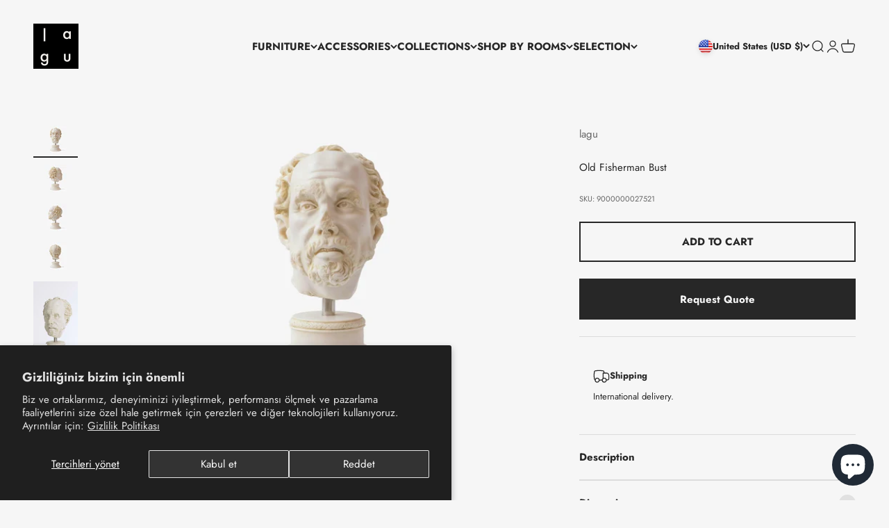

--- FILE ---
content_type: text/html; charset=utf-8
request_url: https://lagu.sg/products/old-fisherman-bust
body_size: 46828
content:
<!doctype html>

<html lang="en" dir="ltr">
  <head>
  <!-- Google Tag Manager -->
<script async crossorigin fetchpriority="high" src="/cdn/shopifycloud/importmap-polyfill/es-modules-shim.2.4.0.js"></script>
<script>(function(w,d,s,l,i){w[l]=w[l]||[];w[l].push({'gtm.start':
new Date().getTime(),event:'gtm.js'});var f=d.getElementsByTagName(s)[0],
j=d.createElement(s),dl=l!='dataLayer'?'&l='+l:'';j.async=true;j.src=
'https://www.googletagmanager.com/gtm.js?id='+i+dl;f.parentNode.insertBefore(j,f);
})(window,document,'script','dataLayer','GTM-NRSZ6RL9');</script>
<!-- End Google Tag Manager -->
<!-- Yandex webmaster --><meta name="yandex-verification" content="62b7ab0b51c30566" />

    <meta charset="utf-8">
    <meta name="viewport" content="width=device-width, initial-scale=1.0, height=device-height, minimum-scale=1.0, maximum-scale=1.0">
    <meta name="theme-color" content="#f6f6f6">

    <title>Old Fisherman Bust - lagu</title><meta name="description" content="During the excavations in Aphrodisias in 1904-1905, amateur archaeologist French Paul Gaudin sent some of the artifacts he found in the area called Hadrian&#39;s Baths to the Istanbul Archeology Museum. The other part is sold or smuggled abroad. Dedicated to Aphrodisias, Prof. Kenan Erim finds the head of an old fisherman "><link rel="canonical" href="https://lagu.sg/products/old-fisherman-bust"><link rel="shortcut icon" href="//lagu.sg/cdn/shop/files/favicon-32x32.png?v=1683115352&width=96">
      <link rel="apple-touch-icon" href="//lagu.sg/cdn/shop/files/favicon-32x32.png?v=1683115352&width=180"><link rel="preconnect" href="https://cdn.shopify.com">
    <link rel="preconnect" href="https://fonts.shopifycdn.com" crossorigin>
    <link rel="dns-prefetch" href="https://productreviews.shopifycdn.com"><link rel="preload" href="//lagu.sg/cdn/fonts/jost/jost_n4.d47a1b6347ce4a4c9f437608011273009d91f2b7.woff2" as="font" type="font/woff2" crossorigin><link rel="preload" href="//lagu.sg/cdn/fonts/jost/jost_n4.d47a1b6347ce4a4c9f437608011273009d91f2b7.woff2" as="font" type="font/woff2" crossorigin><meta property="og:type" content="product">
  <meta property="og:title" content="Old Fisherman Bust">
  <meta property="product:price:amount" content="975.00">
  <meta property="product:price:currency" content="USD">
  <meta property="product:availability" content="in stock"><meta property="og:image" content="http://lagu.sg/cdn/shop/files/old-fisherman-bust-lagu-bust-1.jpg?v=1739451979&width=2048">
  <meta property="og:image:secure_url" content="https://lagu.sg/cdn/shop/files/old-fisherman-bust-lagu-bust-1.jpg?v=1739451979&width=2048">
  <meta property="og:image:width" content="1920">
  <meta property="og:image:height" content="1200"><meta property="og:description" content="During the excavations in Aphrodisias in 1904-1905, amateur archaeologist French Paul Gaudin sent some of the artifacts he found in the area called Hadrian&#39;s Baths to the Istanbul Archeology Museum. The other part is sold or smuggled abroad. Dedicated to Aphrodisias, Prof. Kenan Erim finds the head of an old fisherman "><meta property="og:url" content="https://lagu.sg/products/old-fisherman-bust">
<meta property="og:site_name" content="lagu"><meta name="twitter:card" content="summary"><meta name="twitter:title" content="Old Fisherman Bust">
  <meta name="twitter:description" content="

During the excavations in Aphrodisias in 1904-1905, amateur archaeologist French Paul Gaudin sent some of the artifacts he found in the area called Hadrian&#39;s Baths to the Istanbul Archeology Museum. The other part is sold or smuggled abroad. Dedicated to Aphrodisias, Prof. Kenan Erim finds the head of an old fisherman with a length of 33 cm and a weight of 5 kg. Its body is in the Berlin Museum. The legendary Elder Fisherman bust reveals the silhouette of a hunched life-size old man in a skinny, torn loincloth.
lagu&#39;s special selection brings the most important sculptures of world history to your living spaces with the best materials.




The sculpture is suitable for indoor and outdoor use.

"><meta name="twitter:image" content="https://lagu.sg/cdn/shop/files/old-fisherman-bust-lagu-bust-1.jpg?crop=center&height=1200&v=1739451979&width=1200">
  <meta name="twitter:image:alt" content="Old Fisherman Bust - laguglobal"><script type="application/ld+json">{"@context":"http:\/\/schema.org\/","@id":"\/products\/old-fisherman-bust#product","@type":"Product","brand":{"@type":"Brand","name":"lagu"},"category":"Sculptures \u0026 Statues","description":"\n\nDuring the excavations in Aphrodisias in 1904-1905, amateur archaeologist French Paul Gaudin sent some of the artifacts he found in the area called Hadrian's Baths to the Istanbul Archeology Museum. The other part is sold or smuggled abroad. Dedicated to Aphrodisias, Prof. Kenan Erim finds the head of an old fisherman with a length of 33 cm and a weight of 5 kg. Its body is in the Berlin Museum. The legendary Elder Fisherman bust reveals the silhouette of a hunched life-size old man in a skinny, torn loincloth.\nlagu's special selection brings the most important sculptures of world history to your living spaces with the best materials.\n\n\n\n\nThe sculpture is suitable for indoor and outdoor use.\n\n","gtin":"9000000010502","image":"https:\/\/lagu.sg\/cdn\/shop\/files\/old-fisherman-bust-lagu-bust-1.jpg?v=1739451979\u0026width=1920","name":"Old Fisherman Bust","offers":{"@id":"\/products\/old-fisherman-bust?variant=44727774511398#offer","@type":"Offer","availability":"http:\/\/schema.org\/InStock","price":"975.00","priceCurrency":"USD","url":"https:\/\/lagu.sg\/products\/old-fisherman-bust?variant=44727774511398"},"sku":"9000000027521","url":"https:\/\/lagu.sg\/products\/old-fisherman-bust"}</script><script type="application/ld+json">
  {
    "@context": "https://schema.org",
    "@type": "BreadcrumbList",
    "itemListElement": [{
        "@type": "ListItem",
        "position": 1,
        "name": "Home",
        "item": "https://lagu.sg"
      },{
            "@type": "ListItem",
            "position": 2,
            "name": "Old Fisherman Bust",
            "item": "https://lagu.sg/products/old-fisherman-bust"
          }]
  }
</script><style>/* Typography (heading) */
  @font-face {
  font-family: Jost;
  font-weight: 400;
  font-style: normal;
  font-display: fallback;
  src: url("//lagu.sg/cdn/fonts/jost/jost_n4.d47a1b6347ce4a4c9f437608011273009d91f2b7.woff2") format("woff2"),
       url("//lagu.sg/cdn/fonts/jost/jost_n4.791c46290e672b3f85c3d1c651ef2efa3819eadd.woff") format("woff");
}

@font-face {
  font-family: Jost;
  font-weight: 400;
  font-style: italic;
  font-display: fallback;
  src: url("//lagu.sg/cdn/fonts/jost/jost_i4.b690098389649750ada222b9763d55796c5283a5.woff2") format("woff2"),
       url("//lagu.sg/cdn/fonts/jost/jost_i4.fd766415a47e50b9e391ae7ec04e2ae25e7e28b0.woff") format("woff");
}

/* Typography (body) */
  @font-face {
  font-family: Jost;
  font-weight: 400;
  font-style: normal;
  font-display: fallback;
  src: url("//lagu.sg/cdn/fonts/jost/jost_n4.d47a1b6347ce4a4c9f437608011273009d91f2b7.woff2") format("woff2"),
       url("//lagu.sg/cdn/fonts/jost/jost_n4.791c46290e672b3f85c3d1c651ef2efa3819eadd.woff") format("woff");
}

@font-face {
  font-family: Jost;
  font-weight: 400;
  font-style: italic;
  font-display: fallback;
  src: url("//lagu.sg/cdn/fonts/jost/jost_i4.b690098389649750ada222b9763d55796c5283a5.woff2") format("woff2"),
       url("//lagu.sg/cdn/fonts/jost/jost_i4.fd766415a47e50b9e391ae7ec04e2ae25e7e28b0.woff") format("woff");
}

@font-face {
  font-family: Jost;
  font-weight: 700;
  font-style: normal;
  font-display: fallback;
  src: url("//lagu.sg/cdn/fonts/jost/jost_n7.921dc18c13fa0b0c94c5e2517ffe06139c3615a3.woff2") format("woff2"),
       url("//lagu.sg/cdn/fonts/jost/jost_n7.cbfc16c98c1e195f46c536e775e4e959c5f2f22b.woff") format("woff");
}

@font-face {
  font-family: Jost;
  font-weight: 700;
  font-style: italic;
  font-display: fallback;
  src: url("//lagu.sg/cdn/fonts/jost/jost_i7.d8201b854e41e19d7ed9b1a31fe4fe71deea6d3f.woff2") format("woff2"),
       url("//lagu.sg/cdn/fonts/jost/jost_i7.eae515c34e26b6c853efddc3fc0c552e0de63757.woff") format("woff");
}

:root {
    /**
     * ---------------------------------------------------------------------
     * SPACING VARIABLES
     *
     * We are using a spacing inspired from frameworks like Tailwind CSS.
     * ---------------------------------------------------------------------
     */
    --spacing-0-5: 0.125rem; /* 2px */
    --spacing-1: 0.25rem; /* 4px */
    --spacing-1-5: 0.375rem; /* 6px */
    --spacing-2: 0.5rem; /* 8px */
    --spacing-2-5: 0.625rem; /* 10px */
    --spacing-3: 0.75rem; /* 12px */
    --spacing-3-5: 0.875rem; /* 14px */
    --spacing-4: 1rem; /* 16px */
    --spacing-4-5: 1.125rem; /* 18px */
    --spacing-5: 1.25rem; /* 20px */
    --spacing-5-5: 1.375rem; /* 22px */
    --spacing-6: 1.5rem; /* 24px */
    --spacing-6-5: 1.625rem; /* 26px */
    --spacing-7: 1.75rem; /* 28px */
    --spacing-7-5: 1.875rem; /* 30px */
    --spacing-8: 2rem; /* 32px */
    --spacing-8-5: 2.125rem; /* 34px */
    --spacing-9: 2.25rem; /* 36px */
    --spacing-9-5: 2.375rem; /* 38px */
    --spacing-10: 2.5rem; /* 40px */
    --spacing-11: 2.75rem; /* 44px */
    --spacing-12: 3rem; /* 48px */
    --spacing-14: 3.5rem; /* 56px */
    --spacing-16: 4rem; /* 64px */
    --spacing-18: 4.5rem; /* 72px */
    --spacing-20: 5rem; /* 80px */
    --spacing-24: 6rem; /* 96px */
    --spacing-28: 7rem; /* 112px */
    --spacing-32: 8rem; /* 128px */
    --spacing-36: 9rem; /* 144px */
    --spacing-40: 10rem; /* 160px */
    --spacing-44: 11rem; /* 176px */
    --spacing-48: 12rem; /* 192px */
    --spacing-52: 13rem; /* 208px */
    --spacing-56: 14rem; /* 224px */
    --spacing-60: 15rem; /* 240px */
    --spacing-64: 16rem; /* 256px */
    --spacing-72: 18rem; /* 288px */
    --spacing-80: 20rem; /* 320px */
    --spacing-96: 24rem; /* 384px */

    /* Container */
    --container-max-width: 1800px;
    --container-narrow-max-width: 1550px;
    --container-gutter: var(--spacing-5);
    --section-outer-spacing-block: var(--spacing-10);
    --section-inner-max-spacing-block: var(--spacing-9);
    --section-inner-spacing-inline: var(--container-gutter);
    --section-stack-spacing-block: var(--spacing-8);

    /* Grid gutter */
    --grid-gutter: var(--spacing-5);

    /* Product list settings */
    --product-list-row-gap: var(--spacing-8);
    --product-list-column-gap: var(--grid-gutter);

    /* Form settings */
    --input-gap: var(--spacing-2);
    --input-height: 2.625rem;
    --input-padding-inline: var(--spacing-4);

    /* Other sizes */
    --sticky-area-height: calc(var(--sticky-announcement-bar-enabled, 0) * var(--announcement-bar-height, 0px) + var(--sticky-header-enabled, 0) * var(--header-height, 0px));

    /* RTL support */
    --transform-logical-flip: 1;
    --transform-origin-start: left;
    --transform-origin-end: right;

    /**
     * ---------------------------------------------------------------------
     * TYPOGRAPHY
     * ---------------------------------------------------------------------
     */

    /* Font properties */
    --heading-font-family: Jost, sans-serif;
    --heading-font-weight: 400;
    --heading-font-style: normal;
    --heading-text-transform: uppercase;
    --heading-letter-spacing: -0.02em;
    --text-font-family: Jost, sans-serif;
    --text-font-weight: 400;
    --text-font-style: normal;
    --text-letter-spacing: 0.0em;

    /* Font sizes */
    --text-h0: 2.5rem;
    --text-h1: 1.75rem;
    --text-h2: 1.5rem;
    --text-h3: 1.375rem;
    --text-h4: 1.125rem;
    --text-h5: 1.125rem;
    --text-h6: 1rem;
    --text-xs: 0.6875rem;
    --text-sm: 0.75rem;
    --text-base: 0.875rem;
    --text-lg: 1.125rem;

    /**
     * ---------------------------------------------------------------------
     * COLORS
     * ---------------------------------------------------------------------
     */

    /* Color settings */--accent: 39 39 39;
    --text-primary: 39 39 39;
    --background-primary: 246 246 246;
    --dialog-background: 246 246 246;
    --border-color: var(--text-color, var(--text-primary)) / 0.12;

    /* Button colors */
    --button-background-primary: 39 39 39;
    --button-text-primary: 246 246 246;
    --button-background-secondary: 39 39 39;
    --button-text-secondary: 246 246 246;

    /* Status colors */
    --success-background: 238 241 235;
    --success-text: 112 138 92;
    --warning-background: 252 240 227;
    --warning-text: 227 126 22;
    --error-background: 245 229 229;
    --error-text: 170 40 38;

    /* Product colors */
    --on-sale-text: 39 39 39;
    --on-sale-badge-background: 39 39 39;
    --on-sale-badge-text: 255 255 255;
    --sold-out-badge-background: 190 189 185;
    --sold-out-badge-text: 0 0 0;
    --primary-badge-background: 60 97 158;
    --primary-badge-text: 255 255 255;
    --star-color: 255 183 74;
    --product-card-background: 246 246 246;
    --product-card-text: 26 26 26;

    /* Header colors */
    --header-background: 246 246 246;
    --header-text: 39 39 39;

    /* Footer colors */
    --footer-background: 246 246 246;
    --footer-text: 39 39 39;

    /* Rounded variables (used for border radius) */
    --rounded-xs: 0.0rem;
    --rounded-sm: 0.0rem;
    --rounded: 0.0rem;
    --rounded-lg: 0.0rem;
    --rounded-full: 9999px;

    --rounded-button: 0.0rem;
    --rounded-input: 0.0rem;

    /* Box shadow */
    --shadow-sm: 0 2px 8px rgb(var(--text-primary) / 0.1);
    --shadow: 0 5px 15px rgb(var(--text-primary) / 0.1);
    --shadow-md: 0 5px 30px rgb(var(--text-primary) / 0.1);
    --shadow-block: 0px 18px 50px rgb(var(--text-primary) / 0.1);

    /**
     * ---------------------------------------------------------------------
     * OTHER
     * ---------------------------------------------------------------------
     */

    --stagger-products-reveal-opacity: 0;
    --cursor-close-svg-url: url(//lagu.sg/cdn/shop/t/13/assets/cursor-close.svg?v=147174565022153725511757598906);
    --cursor-zoom-in-svg-url: url(//lagu.sg/cdn/shop/t/13/assets/cursor-zoom-in.svg?v=154953035094101115921757598906);
    --cursor-zoom-out-svg-url: url(//lagu.sg/cdn/shop/t/13/assets/cursor-zoom-out.svg?v=16155520337305705181757598906);
    --checkmark-svg-url: url(//lagu.sg/cdn/shop/t/13/assets/checkmark.svg?v=52405017634688974621757598906);
  }

  [dir="rtl"]:root {
    /* RTL support */
    --transform-logical-flip: -1;
    --transform-origin-start: right;
    --transform-origin-end: left;
  }

  @media screen and (min-width: 700px) {
    :root {
      /* Typography (font size) */
      --text-h0: 3.25rem;
      --text-h1: 2.25rem;
      --text-h2: 1.75rem;
      --text-h3: 1.625rem;
      --text-h4: 1.25rem;
      --text-h5: 1.25rem;
      --text-h6: 1.125rem;

      --text-xs: 0.6875rem;
      --text-sm: 0.8125rem;
      --text-base: 0.9375rem;
      --text-lg: 1.1875rem;

      /* Spacing */
      --container-gutter: 2rem;
      --section-outer-spacing-block: var(--spacing-14);
      --section-inner-max-spacing-block: var(--spacing-10);
      --section-inner-spacing-inline: var(--spacing-10);
      --section-stack-spacing-block: var(--spacing-12);

      /* Grid gutter */
      --grid-gutter: var(--spacing-6);

      /* Product list settings */
      --product-list-row-gap: var(--spacing-12);

      /* Form settings */
      --input-gap: 1rem;
      --input-height: 3.125rem;
      --input-padding-inline: var(--spacing-5);
    }
  }

  @media screen and (min-width: 1000px) {
    :root {
      /* Spacing settings */
      --container-gutter: var(--spacing-12);
      --section-outer-spacing-block: var(--spacing-16);
      --section-inner-max-spacing-block: var(--spacing-14);
      --section-inner-spacing-inline: var(--spacing-14);
      --section-stack-spacing-block: var(--spacing-12);
    }
  }

  @media screen and (min-width: 1150px) {
    :root {
      /* Spacing settings */
      --container-gutter: var(--spacing-12);
      --section-outer-spacing-block: var(--spacing-16);
      --section-inner-max-spacing-block: var(--spacing-14);
      --section-inner-spacing-inline: var(--spacing-14);
      --section-stack-spacing-block: var(--spacing-12);
    }
  }

  @media screen and (min-width: 1400px) {
    :root {
      /* Typography (font size) */
      --text-h0: 4rem;
      --text-h1: 3rem;
      --text-h2: 2.5rem;
      --text-h3: 1.75rem;
      --text-h4: 1.5rem;
      --text-h5: 1.25rem;
      --text-h6: 1.25rem;

      --section-outer-spacing-block: var(--spacing-20);
      --section-inner-max-spacing-block: var(--spacing-16);
      --section-inner-spacing-inline: var(--spacing-16);
    }
  }

  @media screen and (min-width: 1600px) {
    :root {
      --section-outer-spacing-block: var(--spacing-20);
      --section-inner-max-spacing-block: var(--spacing-18);
      --section-inner-spacing-inline: var(--spacing-18);
    }
  }

  /**
   * ---------------------------------------------------------------------
   * LIQUID DEPENDANT CSS
   *
   * Our main CSS is Liquid free, but some very specific features depend on
   * theme settings, so we have them here
   * ---------------------------------------------------------------------
   */@media screen and (pointer: fine) {
        .button:not([disabled]):hover, .btn:not([disabled]):hover, .shopify-payment-button__button--unbranded:not([disabled]):hover {
          --button-background-opacity: 0.85;
        }

        .button--subdued:not([disabled]):hover {
          --button-background: var(--text-color) / .05 !important;
        }
      }</style><script>
  // This allows to expose several variables to the global scope, to be used in scripts
  window.themeVariables = {
    settings: {
      showPageTransition: null,
      staggerProductsApparition: true,
      reduceDrawerAnimation: false,
      reduceMenuAnimation: false,
      headingApparition: "fade",
      pageType: "product",
      moneyFormat: "${{amount}}",
      moneyWithCurrencyFormat: "${{amount}} USD",
      currencyCodeEnabled: false,
      cartType: "popover",
      showDiscount: false,
      discountMode: "percentage",
      pageBackground: "#f6f6f6",
      textColor: "#272727"
    },

    strings: {
      accessibilityClose: "Close",
      accessibilityNext: "Next",
      accessibilityPrevious: "Previous",
      closeGallery: "Close gallery",
      zoomGallery: "Zoom",
      errorGallery: "Image cannot be loaded",
      searchNoResults: "No results could be found.",
      addOrderNote: "Add order note",
      editOrderNote: "Edit order note",
      shippingEstimatorNoResults: "Sorry, we do not ship to your address.",
      shippingEstimatorOneResult: "There is one shipping rate for your address:",
      shippingEstimatorMultipleResults: "There are several shipping rates for your address:",
      shippingEstimatorError: "One or more error occurred while retrieving shipping rates:"
    },

    breakpoints: {
      'sm': 'screen and (min-width: 700px)',
      'md': 'screen and (min-width: 1000px)',
      'lg': 'screen and (min-width: 1150px)',
      'xl': 'screen and (min-width: 1400px)',

      'sm-max': 'screen and (max-width: 699px)',
      'md-max': 'screen and (max-width: 999px)',
      'lg-max': 'screen and (max-width: 1149px)',
      'xl-max': 'screen and (max-width: 1399px)'
    }
  };

  // For detecting native share
  document.documentElement.classList.add(`native-share--${navigator.share ? 'enabled' : 'disabled'}`);// We save the product ID in local storage to be eventually used for recently viewed section
    try {
      const recentlyViewedProducts = new Set(JSON.parse(localStorage.getItem('theme:recently-viewed-products') || '[]'));

      recentlyViewedProducts.delete(8211359924518); // Delete first to re-move the product
      recentlyViewedProducts.add(8211359924518);

      localStorage.setItem('theme:recently-viewed-products', JSON.stringify(Array.from(recentlyViewedProducts.values()).reverse()));
    } catch (e) {
      // Safari in private mode does not allow setting item, we silently fail
    }</script><script type="importmap">{
        "imports": {
          "vendor": "//lagu.sg/cdn/shop/t/13/assets/vendor.min.js?v=166563502121812900551757598876",
          "theme": "//lagu.sg/cdn/shop/t/13/assets/theme.js?v=73560224524084104571757598876",
          "photoswipe": "//lagu.sg/cdn/shop/t/13/assets/photoswipe.min.js?v=13374349288281597431757598876"
        }
      }
    </script>

    <script type="module" src="//lagu.sg/cdn/shop/t/13/assets/vendor.min.js?v=166563502121812900551757598876"></script>
    <script type="module" src="//lagu.sg/cdn/shop/t/13/assets/theme.js?v=73560224524084104571757598876"></script>

    <script>window.performance && window.performance.mark && window.performance.mark('shopify.content_for_header.start');</script><meta name="google-site-verification" content="JJGlWZD5dT8H5e-nfg_Hsl-aUdifV3tmiUFRSFusNbA">
<meta id="shopify-digital-wallet" name="shopify-digital-wallet" content="/72624439590/digital_wallets/dialog">
<meta name="shopify-checkout-api-token" content="b88d351f5d2bf143a1692368545862f9">
<meta id="in-context-paypal-metadata" data-shop-id="72624439590" data-venmo-supported="false" data-environment="production" data-locale="en_US" data-paypal-v4="true" data-currency="USD">
<link rel="alternate" type="application/json+oembed" href="https://lagu.sg/products/old-fisherman-bust.oembed">
<script async="async" src="/checkouts/internal/preloads.js?locale=en-US"></script>
<link rel="preconnect" href="https://shop.app" crossorigin="anonymous">
<script async="async" src="https://shop.app/checkouts/internal/preloads.js?locale=en-US&shop_id=72624439590" crossorigin="anonymous"></script>
<script id="apple-pay-shop-capabilities" type="application/json">{"shopId":72624439590,"countryCode":"SG","currencyCode":"USD","merchantCapabilities":["supports3DS"],"merchantId":"gid:\/\/shopify\/Shop\/72624439590","merchantName":"lagu","requiredBillingContactFields":["postalAddress","email","phone"],"requiredShippingContactFields":["postalAddress","email","phone"],"shippingType":"shipping","supportedNetworks":["visa","masterCard","amex"],"total":{"type":"pending","label":"lagu","amount":"1.00"},"shopifyPaymentsEnabled":true,"supportsSubscriptions":true}</script>
<script id="shopify-features" type="application/json">{"accessToken":"b88d351f5d2bf143a1692368545862f9","betas":["rich-media-storefront-analytics"],"domain":"lagu.sg","predictiveSearch":true,"shopId":72624439590,"locale":"en"}</script>
<script>var Shopify = Shopify || {};
Shopify.shop = "laguglobal.myshopify.com";
Shopify.locale = "en";
Shopify.currency = {"active":"USD","rate":"1.0"};
Shopify.country = "US";
Shopify.theme = {"name":"Updated copy of impact 6.10 lagu GLOBAL, 2025-09","id":183667491110,"schema_name":"Impact","schema_version":"6.10.0","theme_store_id":1190,"role":"main"};
Shopify.theme.handle = "null";
Shopify.theme.style = {"id":null,"handle":null};
Shopify.cdnHost = "lagu.sg/cdn";
Shopify.routes = Shopify.routes || {};
Shopify.routes.root = "/";</script>
<script type="module">!function(o){(o.Shopify=o.Shopify||{}).modules=!0}(window);</script>
<script>!function(o){function n(){var o=[];function n(){o.push(Array.prototype.slice.apply(arguments))}return n.q=o,n}var t=o.Shopify=o.Shopify||{};t.loadFeatures=n(),t.autoloadFeatures=n()}(window);</script>
<script>
  window.ShopifyPay = window.ShopifyPay || {};
  window.ShopifyPay.apiHost = "shop.app\/pay";
  window.ShopifyPay.redirectState = null;
</script>
<script id="shop-js-analytics" type="application/json">{"pageType":"product"}</script>
<script defer="defer" async type="module" src="//lagu.sg/cdn/shopifycloud/shop-js/modules/v2/client.init-shop-cart-sync_BT-GjEfc.en.esm.js"></script>
<script defer="defer" async type="module" src="//lagu.sg/cdn/shopifycloud/shop-js/modules/v2/chunk.common_D58fp_Oc.esm.js"></script>
<script defer="defer" async type="module" src="//lagu.sg/cdn/shopifycloud/shop-js/modules/v2/chunk.modal_xMitdFEc.esm.js"></script>
<script type="module">
  await import("//lagu.sg/cdn/shopifycloud/shop-js/modules/v2/client.init-shop-cart-sync_BT-GjEfc.en.esm.js");
await import("//lagu.sg/cdn/shopifycloud/shop-js/modules/v2/chunk.common_D58fp_Oc.esm.js");
await import("//lagu.sg/cdn/shopifycloud/shop-js/modules/v2/chunk.modal_xMitdFEc.esm.js");

  window.Shopify.SignInWithShop?.initShopCartSync?.({"fedCMEnabled":true,"windoidEnabled":true});

</script>
<script>
  window.Shopify = window.Shopify || {};
  if (!window.Shopify.featureAssets) window.Shopify.featureAssets = {};
  window.Shopify.featureAssets['shop-js'] = {"shop-cart-sync":["modules/v2/client.shop-cart-sync_DZOKe7Ll.en.esm.js","modules/v2/chunk.common_D58fp_Oc.esm.js","modules/v2/chunk.modal_xMitdFEc.esm.js"],"init-fed-cm":["modules/v2/client.init-fed-cm_B6oLuCjv.en.esm.js","modules/v2/chunk.common_D58fp_Oc.esm.js","modules/v2/chunk.modal_xMitdFEc.esm.js"],"shop-cash-offers":["modules/v2/client.shop-cash-offers_D2sdYoxE.en.esm.js","modules/v2/chunk.common_D58fp_Oc.esm.js","modules/v2/chunk.modal_xMitdFEc.esm.js"],"shop-login-button":["modules/v2/client.shop-login-button_QeVjl5Y3.en.esm.js","modules/v2/chunk.common_D58fp_Oc.esm.js","modules/v2/chunk.modal_xMitdFEc.esm.js"],"pay-button":["modules/v2/client.pay-button_DXTOsIq6.en.esm.js","modules/v2/chunk.common_D58fp_Oc.esm.js","modules/v2/chunk.modal_xMitdFEc.esm.js"],"shop-button":["modules/v2/client.shop-button_DQZHx9pm.en.esm.js","modules/v2/chunk.common_D58fp_Oc.esm.js","modules/v2/chunk.modal_xMitdFEc.esm.js"],"avatar":["modules/v2/client.avatar_BTnouDA3.en.esm.js"],"init-windoid":["modules/v2/client.init-windoid_CR1B-cfM.en.esm.js","modules/v2/chunk.common_D58fp_Oc.esm.js","modules/v2/chunk.modal_xMitdFEc.esm.js"],"init-shop-for-new-customer-accounts":["modules/v2/client.init-shop-for-new-customer-accounts_C_vY_xzh.en.esm.js","modules/v2/client.shop-login-button_QeVjl5Y3.en.esm.js","modules/v2/chunk.common_D58fp_Oc.esm.js","modules/v2/chunk.modal_xMitdFEc.esm.js"],"init-shop-email-lookup-coordinator":["modules/v2/client.init-shop-email-lookup-coordinator_BI7n9ZSv.en.esm.js","modules/v2/chunk.common_D58fp_Oc.esm.js","modules/v2/chunk.modal_xMitdFEc.esm.js"],"init-shop-cart-sync":["modules/v2/client.init-shop-cart-sync_BT-GjEfc.en.esm.js","modules/v2/chunk.common_D58fp_Oc.esm.js","modules/v2/chunk.modal_xMitdFEc.esm.js"],"shop-toast-manager":["modules/v2/client.shop-toast-manager_DiYdP3xc.en.esm.js","modules/v2/chunk.common_D58fp_Oc.esm.js","modules/v2/chunk.modal_xMitdFEc.esm.js"],"init-customer-accounts":["modules/v2/client.init-customer-accounts_D9ZNqS-Q.en.esm.js","modules/v2/client.shop-login-button_QeVjl5Y3.en.esm.js","modules/v2/chunk.common_D58fp_Oc.esm.js","modules/v2/chunk.modal_xMitdFEc.esm.js"],"init-customer-accounts-sign-up":["modules/v2/client.init-customer-accounts-sign-up_iGw4briv.en.esm.js","modules/v2/client.shop-login-button_QeVjl5Y3.en.esm.js","modules/v2/chunk.common_D58fp_Oc.esm.js","modules/v2/chunk.modal_xMitdFEc.esm.js"],"shop-follow-button":["modules/v2/client.shop-follow-button_CqMgW2wH.en.esm.js","modules/v2/chunk.common_D58fp_Oc.esm.js","modules/v2/chunk.modal_xMitdFEc.esm.js"],"checkout-modal":["modules/v2/client.checkout-modal_xHeaAweL.en.esm.js","modules/v2/chunk.common_D58fp_Oc.esm.js","modules/v2/chunk.modal_xMitdFEc.esm.js"],"shop-login":["modules/v2/client.shop-login_D91U-Q7h.en.esm.js","modules/v2/chunk.common_D58fp_Oc.esm.js","modules/v2/chunk.modal_xMitdFEc.esm.js"],"lead-capture":["modules/v2/client.lead-capture_BJmE1dJe.en.esm.js","modules/v2/chunk.common_D58fp_Oc.esm.js","modules/v2/chunk.modal_xMitdFEc.esm.js"],"payment-terms":["modules/v2/client.payment-terms_Ci9AEqFq.en.esm.js","modules/v2/chunk.common_D58fp_Oc.esm.js","modules/v2/chunk.modal_xMitdFEc.esm.js"]};
</script>
<script>(function() {
  var isLoaded = false;
  function asyncLoad() {
    if (isLoaded) return;
    isLoaded = true;
    var urls = ["https:\/\/chimpstatic.com\/mcjs-connected\/js\/users\/7a55abafc211a069103abafb8\/c00b8472075242cd2b0de2299.js?shop=laguglobal.myshopify.com","https:\/\/seo.apps.avada.io\/scripttag\/avada-seo-installed.js?shop=laguglobal.myshopify.com","https:\/\/cdn1.avada.io\/flying-pages\/module.js?shop=laguglobal.myshopify.com","https:\/\/edt.uppercommerce.com\/js\/estimate.js?v=1691654213\u0026shop=laguglobal.myshopify.com"];
    for (var i = 0; i < urls.length; i++) {
      var s = document.createElement('script');
      s.type = 'text/javascript';
      s.async = true;
      s.src = urls[i];
      var x = document.getElementsByTagName('script')[0];
      x.parentNode.insertBefore(s, x);
    }
  };
  if(window.attachEvent) {
    window.attachEvent('onload', asyncLoad);
  } else {
    window.addEventListener('load', asyncLoad, false);
  }
})();</script>
<script id="__st">var __st={"a":72624439590,"offset":10800,"reqid":"c1ef10b6-6042-427f-9894-286899686b18-1769238179","pageurl":"lagu.sg\/products\/old-fisherman-bust","u":"105103290328","p":"product","rtyp":"product","rid":8211359924518};</script>
<script>window.ShopifyPaypalV4VisibilityTracking = true;</script>
<script id="captcha-bootstrap">!function(){'use strict';const t='contact',e='account',n='new_comment',o=[[t,t],['blogs',n],['comments',n],[t,'customer']],c=[[e,'customer_login'],[e,'guest_login'],[e,'recover_customer_password'],[e,'create_customer']],r=t=>t.map((([t,e])=>`form[action*='/${t}']:not([data-nocaptcha='true']) input[name='form_type'][value='${e}']`)).join(','),a=t=>()=>t?[...document.querySelectorAll(t)].map((t=>t.form)):[];function s(){const t=[...o],e=r(t);return a(e)}const i='password',u='form_key',d=['recaptcha-v3-token','g-recaptcha-response','h-captcha-response',i],f=()=>{try{return window.sessionStorage}catch{return}},m='__shopify_v',_=t=>t.elements[u];function p(t,e,n=!1){try{const o=window.sessionStorage,c=JSON.parse(o.getItem(e)),{data:r}=function(t){const{data:e,action:n}=t;return t[m]||n?{data:e,action:n}:{data:t,action:n}}(c);for(const[e,n]of Object.entries(r))t.elements[e]&&(t.elements[e].value=n);n&&o.removeItem(e)}catch(o){console.error('form repopulation failed',{error:o})}}const l='form_type',E='cptcha';function T(t){t.dataset[E]=!0}const w=window,h=w.document,L='Shopify',v='ce_forms',y='captcha';let A=!1;((t,e)=>{const n=(g='f06e6c50-85a8-45c8-87d0-21a2b65856fe',I='https://cdn.shopify.com/shopifycloud/storefront-forms-hcaptcha/ce_storefront_forms_captcha_hcaptcha.v1.5.2.iife.js',D={infoText:'Protected by hCaptcha',privacyText:'Privacy',termsText:'Terms'},(t,e,n)=>{const o=w[L][v],c=o.bindForm;if(c)return c(t,g,e,D).then(n);var r;o.q.push([[t,g,e,D],n]),r=I,A||(h.body.append(Object.assign(h.createElement('script'),{id:'captcha-provider',async:!0,src:r})),A=!0)});var g,I,D;w[L]=w[L]||{},w[L][v]=w[L][v]||{},w[L][v].q=[],w[L][y]=w[L][y]||{},w[L][y].protect=function(t,e){n(t,void 0,e),T(t)},Object.freeze(w[L][y]),function(t,e,n,w,h,L){const[v,y,A,g]=function(t,e,n){const i=e?o:[],u=t?c:[],d=[...i,...u],f=r(d),m=r(i),_=r(d.filter((([t,e])=>n.includes(e))));return[a(f),a(m),a(_),s()]}(w,h,L),I=t=>{const e=t.target;return e instanceof HTMLFormElement?e:e&&e.form},D=t=>v().includes(t);t.addEventListener('submit',(t=>{const e=I(t);if(!e)return;const n=D(e)&&!e.dataset.hcaptchaBound&&!e.dataset.recaptchaBound,o=_(e),c=g().includes(e)&&(!o||!o.value);(n||c)&&t.preventDefault(),c&&!n&&(function(t){try{if(!f())return;!function(t){const e=f();if(!e)return;const n=_(t);if(!n)return;const o=n.value;o&&e.removeItem(o)}(t);const e=Array.from(Array(32),(()=>Math.random().toString(36)[2])).join('');!function(t,e){_(t)||t.append(Object.assign(document.createElement('input'),{type:'hidden',name:u})),t.elements[u].value=e}(t,e),function(t,e){const n=f();if(!n)return;const o=[...t.querySelectorAll(`input[type='${i}']`)].map((({name:t})=>t)),c=[...d,...o],r={};for(const[a,s]of new FormData(t).entries())c.includes(a)||(r[a]=s);n.setItem(e,JSON.stringify({[m]:1,action:t.action,data:r}))}(t,e)}catch(e){console.error('failed to persist form',e)}}(e),e.submit())}));const S=(t,e)=>{t&&!t.dataset[E]&&(n(t,e.some((e=>e===t))),T(t))};for(const o of['focusin','change'])t.addEventListener(o,(t=>{const e=I(t);D(e)&&S(e,y())}));const B=e.get('form_key'),M=e.get(l),P=B&&M;t.addEventListener('DOMContentLoaded',(()=>{const t=y();if(P)for(const e of t)e.elements[l].value===M&&p(e,B);[...new Set([...A(),...v().filter((t=>'true'===t.dataset.shopifyCaptcha))])].forEach((e=>S(e,t)))}))}(h,new URLSearchParams(w.location.search),n,t,e,['guest_login'])})(!0,!0)}();</script>
<script integrity="sha256-4kQ18oKyAcykRKYeNunJcIwy7WH5gtpwJnB7kiuLZ1E=" data-source-attribution="shopify.loadfeatures" defer="defer" src="//lagu.sg/cdn/shopifycloud/storefront/assets/storefront/load_feature-a0a9edcb.js" crossorigin="anonymous"></script>
<script crossorigin="anonymous" defer="defer" src="//lagu.sg/cdn/shopifycloud/storefront/assets/shopify_pay/storefront-65b4c6d7.js?v=20250812"></script>
<script data-source-attribution="shopify.dynamic_checkout.dynamic.init">var Shopify=Shopify||{};Shopify.PaymentButton=Shopify.PaymentButton||{isStorefrontPortableWallets:!0,init:function(){window.Shopify.PaymentButton.init=function(){};var t=document.createElement("script");t.src="https://lagu.sg/cdn/shopifycloud/portable-wallets/latest/portable-wallets.en.js",t.type="module",document.head.appendChild(t)}};
</script>
<script data-source-attribution="shopify.dynamic_checkout.buyer_consent">
  function portableWalletsHideBuyerConsent(e){var t=document.getElementById("shopify-buyer-consent"),n=document.getElementById("shopify-subscription-policy-button");t&&n&&(t.classList.add("hidden"),t.setAttribute("aria-hidden","true"),n.removeEventListener("click",e))}function portableWalletsShowBuyerConsent(e){var t=document.getElementById("shopify-buyer-consent"),n=document.getElementById("shopify-subscription-policy-button");t&&n&&(t.classList.remove("hidden"),t.removeAttribute("aria-hidden"),n.addEventListener("click",e))}window.Shopify?.PaymentButton&&(window.Shopify.PaymentButton.hideBuyerConsent=portableWalletsHideBuyerConsent,window.Shopify.PaymentButton.showBuyerConsent=portableWalletsShowBuyerConsent);
</script>
<script data-source-attribution="shopify.dynamic_checkout.cart.bootstrap">document.addEventListener("DOMContentLoaded",(function(){function t(){return document.querySelector("shopify-accelerated-checkout-cart, shopify-accelerated-checkout")}if(t())Shopify.PaymentButton.init();else{new MutationObserver((function(e,n){t()&&(Shopify.PaymentButton.init(),n.disconnect())})).observe(document.body,{childList:!0,subtree:!0})}}));
</script>
<script id='scb4127' type='text/javascript' async='' src='https://lagu.sg/cdn/shopifycloud/privacy-banner/storefront-banner.js'></script><link id="shopify-accelerated-checkout-styles" rel="stylesheet" media="screen" href="https://lagu.sg/cdn/shopifycloud/portable-wallets/latest/accelerated-checkout-backwards-compat.css" crossorigin="anonymous">
<style id="shopify-accelerated-checkout-cart">
        #shopify-buyer-consent {
  margin-top: 1em;
  display: inline-block;
  width: 100%;
}

#shopify-buyer-consent.hidden {
  display: none;
}

#shopify-subscription-policy-button {
  background: none;
  border: none;
  padding: 0;
  text-decoration: underline;
  font-size: inherit;
  cursor: pointer;
}

#shopify-subscription-policy-button::before {
  box-shadow: none;
}

      </style>

<script>window.performance && window.performance.mark && window.performance.mark('shopify.content_for_header.end');</script>
<link href="//lagu.sg/cdn/shop/t/13/assets/theme.css?v=142966906723251048711757598876" rel="stylesheet" type="text/css" media="all" /><!-- Yandex.Metrika counter -->
<script type="text/javascript">
    (function(m,e,t,r,i,k,a){
        m[i]=m[i]||function(){(m[i].a=m[i].a||[]).push(arguments)};
        m[i].l=1*new Date();
        for (var j = 0; j < document.scripts.length; j++) {if (document.scripts[j].src === r) { return; }}
        k=e.createElement(t),a=e.getElementsByTagName(t)[0],k.async=1,k.src=r,a.parentNode.insertBefore(k,a)
    })(window, document,'script','https://mc.yandex.ru/metrika/tag.js?id=104211794', 'ym');

    ym(104211794, 'init', {ssr:true, webvisor:true, clickmap:true, ecommerce:"dataLayer", accurateTrackBounce:true, trackLinks:true});
</script>
<noscript><div><img src="https://mc.yandex.ru/watch/104211794" style="position:absolute; left:-9999px;" alt="" /></div></noscript>
<!-- /Yandex.Metrika counter -->
  <!-- BEGIN app block: shopify://apps/microsoft-clarity/blocks/clarity_js/31c3d126-8116-4b4a-8ba1-baeda7c4aeea -->
<script type="text/javascript">
  (function (c, l, a, r, i, t, y) {
    c[a] = c[a] || function () { (c[a].q = c[a].q || []).push(arguments); };
    t = l.createElement(r); t.async = 1; t.src = "https://www.clarity.ms/tag/" + i + "?ref=shopify";
    y = l.getElementsByTagName(r)[0]; y.parentNode.insertBefore(t, y);

    c.Shopify.loadFeatures([{ name: "consent-tracking-api", version: "0.1" }], error => {
      if (error) {
        console.error("Error loading Shopify features:", error);
        return;
      }

      c[a]('consentv2', {
        ad_Storage: c.Shopify.customerPrivacy.marketingAllowed() ? "granted" : "denied",
        analytics_Storage: c.Shopify.customerPrivacy.analyticsProcessingAllowed() ? "granted" : "denied",
      });
    });

    l.addEventListener("visitorConsentCollected", function (e) {
      c[a]('consentv2', {
        ad_Storage: e.detail.marketingAllowed ? "granted" : "denied",
        analytics_Storage: e.detail.analyticsAllowed ? "granted" : "denied",
      });
    });
  })(window, document, "clarity", "script", "slzc4m3s2t");
</script>



<!-- END app block --><!-- BEGIN app block: shopify://apps/avada-seo-suite/blocks/avada-site-verification/15507c6e-1aa3-45d3-b698-7e175e033440 -->





<script>
  window.AVADA_SITE_VERTIFICATION_ENABLED = true;
</script>


<!-- END app block --><!-- BEGIN app block: shopify://apps/microsoft-clarity/blocks/brandAgents_js/31c3d126-8116-4b4a-8ba1-baeda7c4aeea -->





<!-- END app block --><script src="https://cdn.shopify.com/extensions/e8878072-2f6b-4e89-8082-94b04320908d/inbox-1254/assets/inbox-chat-loader.js" type="text/javascript" defer="defer"></script>
<script src="https://cdn.shopify.com/extensions/4e276193-403c-423f-833c-fefed71819cf/forms-2298/assets/shopify-forms-loader.js" type="text/javascript" defer="defer"></script>
<link href="https://monorail-edge.shopifysvc.com" rel="dns-prefetch">
<script>(function(){if ("sendBeacon" in navigator && "performance" in window) {try {var session_token_from_headers = performance.getEntriesByType('navigation')[0].serverTiming.find(x => x.name == '_s').description;} catch {var session_token_from_headers = undefined;}var session_cookie_matches = document.cookie.match(/_shopify_s=([^;]*)/);var session_token_from_cookie = session_cookie_matches && session_cookie_matches.length === 2 ? session_cookie_matches[1] : "";var session_token = session_token_from_headers || session_token_from_cookie || "";function handle_abandonment_event(e) {var entries = performance.getEntries().filter(function(entry) {return /monorail-edge.shopifysvc.com/.test(entry.name);});if (!window.abandonment_tracked && entries.length === 0) {window.abandonment_tracked = true;var currentMs = Date.now();var navigation_start = performance.timing.navigationStart;var payload = {shop_id: 72624439590,url: window.location.href,navigation_start,duration: currentMs - navigation_start,session_token,page_type: "product"};window.navigator.sendBeacon("https://monorail-edge.shopifysvc.com/v1/produce", JSON.stringify({schema_id: "online_store_buyer_site_abandonment/1.1",payload: payload,metadata: {event_created_at_ms: currentMs,event_sent_at_ms: currentMs}}));}}window.addEventListener('pagehide', handle_abandonment_event);}}());</script>
<script id="web-pixels-manager-setup">(function e(e,d,r,n,o){if(void 0===o&&(o={}),!Boolean(null===(a=null===(i=window.Shopify)||void 0===i?void 0:i.analytics)||void 0===a?void 0:a.replayQueue)){var i,a;window.Shopify=window.Shopify||{};var t=window.Shopify;t.analytics=t.analytics||{};var s=t.analytics;s.replayQueue=[],s.publish=function(e,d,r){return s.replayQueue.push([e,d,r]),!0};try{self.performance.mark("wpm:start")}catch(e){}var l=function(){var e={modern:/Edge?\/(1{2}[4-9]|1[2-9]\d|[2-9]\d{2}|\d{4,})\.\d+(\.\d+|)|Firefox\/(1{2}[4-9]|1[2-9]\d|[2-9]\d{2}|\d{4,})\.\d+(\.\d+|)|Chrom(ium|e)\/(9{2}|\d{3,})\.\d+(\.\d+|)|(Maci|X1{2}).+ Version\/(15\.\d+|(1[6-9]|[2-9]\d|\d{3,})\.\d+)([,.]\d+|)( \(\w+\)|)( Mobile\/\w+|) Safari\/|Chrome.+OPR\/(9{2}|\d{3,})\.\d+\.\d+|(CPU[ +]OS|iPhone[ +]OS|CPU[ +]iPhone|CPU IPhone OS|CPU iPad OS)[ +]+(15[._]\d+|(1[6-9]|[2-9]\d|\d{3,})[._]\d+)([._]\d+|)|Android:?[ /-](13[3-9]|1[4-9]\d|[2-9]\d{2}|\d{4,})(\.\d+|)(\.\d+|)|Android.+Firefox\/(13[5-9]|1[4-9]\d|[2-9]\d{2}|\d{4,})\.\d+(\.\d+|)|Android.+Chrom(ium|e)\/(13[3-9]|1[4-9]\d|[2-9]\d{2}|\d{4,})\.\d+(\.\d+|)|SamsungBrowser\/([2-9]\d|\d{3,})\.\d+/,legacy:/Edge?\/(1[6-9]|[2-9]\d|\d{3,})\.\d+(\.\d+|)|Firefox\/(5[4-9]|[6-9]\d|\d{3,})\.\d+(\.\d+|)|Chrom(ium|e)\/(5[1-9]|[6-9]\d|\d{3,})\.\d+(\.\d+|)([\d.]+$|.*Safari\/(?![\d.]+ Edge\/[\d.]+$))|(Maci|X1{2}).+ Version\/(10\.\d+|(1[1-9]|[2-9]\d|\d{3,})\.\d+)([,.]\d+|)( \(\w+\)|)( Mobile\/\w+|) Safari\/|Chrome.+OPR\/(3[89]|[4-9]\d|\d{3,})\.\d+\.\d+|(CPU[ +]OS|iPhone[ +]OS|CPU[ +]iPhone|CPU IPhone OS|CPU iPad OS)[ +]+(10[._]\d+|(1[1-9]|[2-9]\d|\d{3,})[._]\d+)([._]\d+|)|Android:?[ /-](13[3-9]|1[4-9]\d|[2-9]\d{2}|\d{4,})(\.\d+|)(\.\d+|)|Mobile Safari.+OPR\/([89]\d|\d{3,})\.\d+\.\d+|Android.+Firefox\/(13[5-9]|1[4-9]\d|[2-9]\d{2}|\d{4,})\.\d+(\.\d+|)|Android.+Chrom(ium|e)\/(13[3-9]|1[4-9]\d|[2-9]\d{2}|\d{4,})\.\d+(\.\d+|)|Android.+(UC? ?Browser|UCWEB|U3)[ /]?(15\.([5-9]|\d{2,})|(1[6-9]|[2-9]\d|\d{3,})\.\d+)\.\d+|SamsungBrowser\/(5\.\d+|([6-9]|\d{2,})\.\d+)|Android.+MQ{2}Browser\/(14(\.(9|\d{2,})|)|(1[5-9]|[2-9]\d|\d{3,})(\.\d+|))(\.\d+|)|K[Aa][Ii]OS\/(3\.\d+|([4-9]|\d{2,})\.\d+)(\.\d+|)/},d=e.modern,r=e.legacy,n=navigator.userAgent;return n.match(d)?"modern":n.match(r)?"legacy":"unknown"}(),u="modern"===l?"modern":"legacy",c=(null!=n?n:{modern:"",legacy:""})[u],f=function(e){return[e.baseUrl,"/wpm","/b",e.hashVersion,"modern"===e.buildTarget?"m":"l",".js"].join("")}({baseUrl:d,hashVersion:r,buildTarget:u}),m=function(e){var d=e.version,r=e.bundleTarget,n=e.surface,o=e.pageUrl,i=e.monorailEndpoint;return{emit:function(e){var a=e.status,t=e.errorMsg,s=(new Date).getTime(),l=JSON.stringify({metadata:{event_sent_at_ms:s},events:[{schema_id:"web_pixels_manager_load/3.1",payload:{version:d,bundle_target:r,page_url:o,status:a,surface:n,error_msg:t},metadata:{event_created_at_ms:s}}]});if(!i)return console&&console.warn&&console.warn("[Web Pixels Manager] No Monorail endpoint provided, skipping logging."),!1;try{return self.navigator.sendBeacon.bind(self.navigator)(i,l)}catch(e){}var u=new XMLHttpRequest;try{return u.open("POST",i,!0),u.setRequestHeader("Content-Type","text/plain"),u.send(l),!0}catch(e){return console&&console.warn&&console.warn("[Web Pixels Manager] Got an unhandled error while logging to Monorail."),!1}}}}({version:r,bundleTarget:l,surface:e.surface,pageUrl:self.location.href,monorailEndpoint:e.monorailEndpoint});try{o.browserTarget=l,function(e){var d=e.src,r=e.async,n=void 0===r||r,o=e.onload,i=e.onerror,a=e.sri,t=e.scriptDataAttributes,s=void 0===t?{}:t,l=document.createElement("script"),u=document.querySelector("head"),c=document.querySelector("body");if(l.async=n,l.src=d,a&&(l.integrity=a,l.crossOrigin="anonymous"),s)for(var f in s)if(Object.prototype.hasOwnProperty.call(s,f))try{l.dataset[f]=s[f]}catch(e){}if(o&&l.addEventListener("load",o),i&&l.addEventListener("error",i),u)u.appendChild(l);else{if(!c)throw new Error("Did not find a head or body element to append the script");c.appendChild(l)}}({src:f,async:!0,onload:function(){if(!function(){var e,d;return Boolean(null===(d=null===(e=window.Shopify)||void 0===e?void 0:e.analytics)||void 0===d?void 0:d.initialized)}()){var d=window.webPixelsManager.init(e)||void 0;if(d){var r=window.Shopify.analytics;r.replayQueue.forEach((function(e){var r=e[0],n=e[1],o=e[2];d.publishCustomEvent(r,n,o)})),r.replayQueue=[],r.publish=d.publishCustomEvent,r.visitor=d.visitor,r.initialized=!0}}},onerror:function(){return m.emit({status:"failed",errorMsg:"".concat(f," has failed to load")})},sri:function(e){var d=/^sha384-[A-Za-z0-9+/=]+$/;return"string"==typeof e&&d.test(e)}(c)?c:"",scriptDataAttributes:o}),m.emit({status:"loading"})}catch(e){m.emit({status:"failed",errorMsg:(null==e?void 0:e.message)||"Unknown error"})}}})({shopId: 72624439590,storefrontBaseUrl: "https://lagu.sg",extensionsBaseUrl: "https://extensions.shopifycdn.com/cdn/shopifycloud/web-pixels-manager",monorailEndpoint: "https://monorail-edge.shopifysvc.com/unstable/produce_batch",surface: "storefront-renderer",enabledBetaFlags: ["2dca8a86"],webPixelsConfigList: [{"id":"2179858726","configuration":"{\"myshopifyDomain\":\"laguglobal.myshopify.com\"}","eventPayloadVersion":"v1","runtimeContext":"STRICT","scriptVersion":"23b97d18e2aa74363140dc29c9284e87","type":"APP","apiClientId":2775569,"privacyPurposes":["ANALYTICS","MARKETING","SALE_OF_DATA"],"dataSharingAdjustments":{"protectedCustomerApprovalScopes":["read_customer_address","read_customer_email","read_customer_name","read_customer_phone","read_customer_personal_data"]}},{"id":"1769210150","configuration":"{\"projectId\":\"slzc4m3s2t\"}","eventPayloadVersion":"v1","runtimeContext":"STRICT","scriptVersion":"cf1781658ed156031118fc4bbc2ed159","type":"APP","apiClientId":240074326017,"privacyPurposes":[],"capabilities":["advanced_dom_events"],"dataSharingAdjustments":{"protectedCustomerApprovalScopes":["read_customer_personal_data"]}},{"id":"842105126","configuration":"{\"config\":\"{\\\"pixel_id\\\":\\\"G-VH81970X7N\\\",\\\"target_country\\\":\\\"US\\\",\\\"gtag_events\\\":[{\\\"type\\\":\\\"begin_checkout\\\",\\\"action_label\\\":\\\"G-VH81970X7N\\\"},{\\\"type\\\":\\\"search\\\",\\\"action_label\\\":\\\"G-VH81970X7N\\\"},{\\\"type\\\":\\\"view_item\\\",\\\"action_label\\\":[\\\"G-VH81970X7N\\\",\\\"MC-PFNBN48DZ6\\\"]},{\\\"type\\\":\\\"purchase\\\",\\\"action_label\\\":[\\\"G-VH81970X7N\\\",\\\"MC-PFNBN48DZ6\\\"]},{\\\"type\\\":\\\"page_view\\\",\\\"action_label\\\":[\\\"G-VH81970X7N\\\",\\\"MC-PFNBN48DZ6\\\"]},{\\\"type\\\":\\\"add_payment_info\\\",\\\"action_label\\\":\\\"G-VH81970X7N\\\"},{\\\"type\\\":\\\"add_to_cart\\\",\\\"action_label\\\":\\\"G-VH81970X7N\\\"}],\\\"enable_monitoring_mode\\\":false}\"}","eventPayloadVersion":"v1","runtimeContext":"OPEN","scriptVersion":"b2a88bafab3e21179ed38636efcd8a93","type":"APP","apiClientId":1780363,"privacyPurposes":[],"dataSharingAdjustments":{"protectedCustomerApprovalScopes":["read_customer_address","read_customer_email","read_customer_name","read_customer_personal_data","read_customer_phone"]}},{"id":"675021094","configuration":"{\"pixelCode\":\"CIN5VORC77U5APDOUOLG\"}","eventPayloadVersion":"v1","runtimeContext":"STRICT","scriptVersion":"22e92c2ad45662f435e4801458fb78cc","type":"APP","apiClientId":4383523,"privacyPurposes":["ANALYTICS","MARKETING","SALE_OF_DATA"],"dataSharingAdjustments":{"protectedCustomerApprovalScopes":["read_customer_address","read_customer_email","read_customer_name","read_customer_personal_data","read_customer_phone"]}},{"id":"shopify-app-pixel","configuration":"{}","eventPayloadVersion":"v1","runtimeContext":"STRICT","scriptVersion":"0450","apiClientId":"shopify-pixel","type":"APP","privacyPurposes":["ANALYTICS","MARKETING"]},{"id":"shopify-custom-pixel","eventPayloadVersion":"v1","runtimeContext":"LAX","scriptVersion":"0450","apiClientId":"shopify-pixel","type":"CUSTOM","privacyPurposes":["ANALYTICS","MARKETING"]}],isMerchantRequest: false,initData: {"shop":{"name":"lagu","paymentSettings":{"currencyCode":"USD"},"myshopifyDomain":"laguglobal.myshopify.com","countryCode":"SG","storefrontUrl":"https:\/\/lagu.sg"},"customer":null,"cart":null,"checkout":null,"productVariants":[{"price":{"amount":975.0,"currencyCode":"USD"},"product":{"title":"Old Fisherman Bust","vendor":"lagu","id":"8211359924518","untranslatedTitle":"Old Fisherman Bust","url":"\/products\/old-fisherman-bust","type":"Bust"},"id":"44727774511398","image":{"src":"\/\/lagu.sg\/cdn\/shop\/files\/old-fisherman-bust-lagu-bust-1.jpg?v=1739451979"},"sku":"9000000027521","title":"Default Title","untranslatedTitle":"Default Title"}],"purchasingCompany":null},},"https://lagu.sg/cdn","fcfee988w5aeb613cpc8e4bc33m6693e112",{"modern":"","legacy":""},{"shopId":"72624439590","storefrontBaseUrl":"https:\/\/lagu.sg","extensionBaseUrl":"https:\/\/extensions.shopifycdn.com\/cdn\/shopifycloud\/web-pixels-manager","surface":"storefront-renderer","enabledBetaFlags":"[\"2dca8a86\"]","isMerchantRequest":"false","hashVersion":"fcfee988w5aeb613cpc8e4bc33m6693e112","publish":"custom","events":"[[\"page_viewed\",{}],[\"product_viewed\",{\"productVariant\":{\"price\":{\"amount\":975.0,\"currencyCode\":\"USD\"},\"product\":{\"title\":\"Old Fisherman Bust\",\"vendor\":\"lagu\",\"id\":\"8211359924518\",\"untranslatedTitle\":\"Old Fisherman Bust\",\"url\":\"\/products\/old-fisherman-bust\",\"type\":\"Bust\"},\"id\":\"44727774511398\",\"image\":{\"src\":\"\/\/lagu.sg\/cdn\/shop\/files\/old-fisherman-bust-lagu-bust-1.jpg?v=1739451979\"},\"sku\":\"9000000027521\",\"title\":\"Default Title\",\"untranslatedTitle\":\"Default Title\"}}]]"});</script><script>
  window.ShopifyAnalytics = window.ShopifyAnalytics || {};
  window.ShopifyAnalytics.meta = window.ShopifyAnalytics.meta || {};
  window.ShopifyAnalytics.meta.currency = 'USD';
  var meta = {"product":{"id":8211359924518,"gid":"gid:\/\/shopify\/Product\/8211359924518","vendor":"lagu","type":"Bust","handle":"old-fisherman-bust","variants":[{"id":44727774511398,"price":97500,"name":"Old Fisherman Bust","public_title":null,"sku":"9000000027521"}],"remote":false},"page":{"pageType":"product","resourceType":"product","resourceId":8211359924518,"requestId":"c1ef10b6-6042-427f-9894-286899686b18-1769238179"}};
  for (var attr in meta) {
    window.ShopifyAnalytics.meta[attr] = meta[attr];
  }
</script>
<script class="analytics">
  (function () {
    var customDocumentWrite = function(content) {
      var jquery = null;

      if (window.jQuery) {
        jquery = window.jQuery;
      } else if (window.Checkout && window.Checkout.$) {
        jquery = window.Checkout.$;
      }

      if (jquery) {
        jquery('body').append(content);
      }
    };

    var hasLoggedConversion = function(token) {
      if (token) {
        return document.cookie.indexOf('loggedConversion=' + token) !== -1;
      }
      return false;
    }

    var setCookieIfConversion = function(token) {
      if (token) {
        var twoMonthsFromNow = new Date(Date.now());
        twoMonthsFromNow.setMonth(twoMonthsFromNow.getMonth() + 2);

        document.cookie = 'loggedConversion=' + token + '; expires=' + twoMonthsFromNow;
      }
    }

    var trekkie = window.ShopifyAnalytics.lib = window.trekkie = window.trekkie || [];
    if (trekkie.integrations) {
      return;
    }
    trekkie.methods = [
      'identify',
      'page',
      'ready',
      'track',
      'trackForm',
      'trackLink'
    ];
    trekkie.factory = function(method) {
      return function() {
        var args = Array.prototype.slice.call(arguments);
        args.unshift(method);
        trekkie.push(args);
        return trekkie;
      };
    };
    for (var i = 0; i < trekkie.methods.length; i++) {
      var key = trekkie.methods[i];
      trekkie[key] = trekkie.factory(key);
    }
    trekkie.load = function(config) {
      trekkie.config = config || {};
      trekkie.config.initialDocumentCookie = document.cookie;
      var first = document.getElementsByTagName('script')[0];
      var script = document.createElement('script');
      script.type = 'text/javascript';
      script.onerror = function(e) {
        var scriptFallback = document.createElement('script');
        scriptFallback.type = 'text/javascript';
        scriptFallback.onerror = function(error) {
                var Monorail = {
      produce: function produce(monorailDomain, schemaId, payload) {
        var currentMs = new Date().getTime();
        var event = {
          schema_id: schemaId,
          payload: payload,
          metadata: {
            event_created_at_ms: currentMs,
            event_sent_at_ms: currentMs
          }
        };
        return Monorail.sendRequest("https://" + monorailDomain + "/v1/produce", JSON.stringify(event));
      },
      sendRequest: function sendRequest(endpointUrl, payload) {
        // Try the sendBeacon API
        if (window && window.navigator && typeof window.navigator.sendBeacon === 'function' && typeof window.Blob === 'function' && !Monorail.isIos12()) {
          var blobData = new window.Blob([payload], {
            type: 'text/plain'
          });

          if (window.navigator.sendBeacon(endpointUrl, blobData)) {
            return true;
          } // sendBeacon was not successful

        } // XHR beacon

        var xhr = new XMLHttpRequest();

        try {
          xhr.open('POST', endpointUrl);
          xhr.setRequestHeader('Content-Type', 'text/plain');
          xhr.send(payload);
        } catch (e) {
          console.log(e);
        }

        return false;
      },
      isIos12: function isIos12() {
        return window.navigator.userAgent.lastIndexOf('iPhone; CPU iPhone OS 12_') !== -1 || window.navigator.userAgent.lastIndexOf('iPad; CPU OS 12_') !== -1;
      }
    };
    Monorail.produce('monorail-edge.shopifysvc.com',
      'trekkie_storefront_load_errors/1.1',
      {shop_id: 72624439590,
      theme_id: 183667491110,
      app_name: "storefront",
      context_url: window.location.href,
      source_url: "//lagu.sg/cdn/s/trekkie.storefront.8d95595f799fbf7e1d32231b9a28fd43b70c67d3.min.js"});

        };
        scriptFallback.async = true;
        scriptFallback.src = '//lagu.sg/cdn/s/trekkie.storefront.8d95595f799fbf7e1d32231b9a28fd43b70c67d3.min.js';
        first.parentNode.insertBefore(scriptFallback, first);
      };
      script.async = true;
      script.src = '//lagu.sg/cdn/s/trekkie.storefront.8d95595f799fbf7e1d32231b9a28fd43b70c67d3.min.js';
      first.parentNode.insertBefore(script, first);
    };
    trekkie.load(
      {"Trekkie":{"appName":"storefront","development":false,"defaultAttributes":{"shopId":72624439590,"isMerchantRequest":null,"themeId":183667491110,"themeCityHash":"14491632647761928692","contentLanguage":"en","currency":"USD","eventMetadataId":"7585b506-3cc4-406c-8d11-b5dde8e9acd7"},"isServerSideCookieWritingEnabled":true,"monorailRegion":"shop_domain","enabledBetaFlags":["65f19447"]},"Session Attribution":{},"S2S":{"facebookCapiEnabled":false,"source":"trekkie-storefront-renderer","apiClientId":580111}}
    );

    var loaded = false;
    trekkie.ready(function() {
      if (loaded) return;
      loaded = true;

      window.ShopifyAnalytics.lib = window.trekkie;

      var originalDocumentWrite = document.write;
      document.write = customDocumentWrite;
      try { window.ShopifyAnalytics.merchantGoogleAnalytics.call(this); } catch(error) {};
      document.write = originalDocumentWrite;

      window.ShopifyAnalytics.lib.page(null,{"pageType":"product","resourceType":"product","resourceId":8211359924518,"requestId":"c1ef10b6-6042-427f-9894-286899686b18-1769238179","shopifyEmitted":true});

      var match = window.location.pathname.match(/checkouts\/(.+)\/(thank_you|post_purchase)/)
      var token = match? match[1]: undefined;
      if (!hasLoggedConversion(token)) {
        setCookieIfConversion(token);
        window.ShopifyAnalytics.lib.track("Viewed Product",{"currency":"USD","variantId":44727774511398,"productId":8211359924518,"productGid":"gid:\/\/shopify\/Product\/8211359924518","name":"Old Fisherman Bust","price":"975.00","sku":"9000000027521","brand":"lagu","variant":null,"category":"Bust","nonInteraction":true,"remote":false},undefined,undefined,{"shopifyEmitted":true});
      window.ShopifyAnalytics.lib.track("monorail:\/\/trekkie_storefront_viewed_product\/1.1",{"currency":"USD","variantId":44727774511398,"productId":8211359924518,"productGid":"gid:\/\/shopify\/Product\/8211359924518","name":"Old Fisherman Bust","price":"975.00","sku":"9000000027521","brand":"lagu","variant":null,"category":"Bust","nonInteraction":true,"remote":false,"referer":"https:\/\/lagu.sg\/products\/old-fisherman-bust"});
      }
    });


        var eventsListenerScript = document.createElement('script');
        eventsListenerScript.async = true;
        eventsListenerScript.src = "//lagu.sg/cdn/shopifycloud/storefront/assets/shop_events_listener-3da45d37.js";
        document.getElementsByTagName('head')[0].appendChild(eventsListenerScript);

})();</script>
<script
  defer
  src="https://lagu.sg/cdn/shopifycloud/perf-kit/shopify-perf-kit-3.0.4.min.js"
  data-application="storefront-renderer"
  data-shop-id="72624439590"
  data-render-region="gcp-us-east1"
  data-page-type="product"
  data-theme-instance-id="183667491110"
  data-theme-name="Impact"
  data-theme-version="6.10.0"
  data-monorail-region="shop_domain"
  data-resource-timing-sampling-rate="10"
  data-shs="true"
  data-shs-beacon="true"
  data-shs-export-with-fetch="true"
  data-shs-logs-sample-rate="1"
  data-shs-beacon-endpoint="https://lagu.sg/api/collect"
></script>
</head>

  <body class="zoom-image--enabled">
    <!-- Google Tag Manager (noscript) -->
<noscript><iframe src="https://www.googletagmanager.com/ns.html?id=GTM-NRSZ6RL9"
height="0" width="0" style="display:none;visibility:hidden"></iframe></noscript>
<!-- End Google Tag Manager (noscript) --><!-- DRAWER -->
<template id="drawer-default-template">
  <style>
    [hidden] {
      display: none !important;
    }
  </style>

  <button part="outside-close-button" is="close-button" aria-label="Close"><svg role="presentation" stroke-width="2" focusable="false" width="24" height="24" class="icon icon-close" viewBox="0 0 24 24">
        <path d="M17.658 6.343 6.344 17.657M17.658 17.657 6.344 6.343" stroke="currentColor"></path>
      </svg></button>

  <div part="overlay"></div>

  <div part="content">
    <header part="header">
      <slot name="header"></slot>

      <button part="close-button" is="close-button" aria-label="Close"><svg role="presentation" stroke-width="2" focusable="false" width="24" height="24" class="icon icon-close" viewBox="0 0 24 24">
        <path d="M17.658 6.343 6.344 17.657M17.658 17.657 6.344 6.343" stroke="currentColor"></path>
      </svg></button>
    </header>

    <div part="body">
      <slot></slot>
    </div>

    <footer part="footer">
      <slot name="footer"></slot>
    </footer>
  </div>
</template>

<!-- POPOVER -->
<template id="popover-default-template">
  <button part="outside-close-button" is="close-button" aria-label="Close"><svg role="presentation" stroke-width="2" focusable="false" width="24" height="24" class="icon icon-close" viewBox="0 0 24 24">
        <path d="M17.658 6.343 6.344 17.657M17.658 17.657 6.344 6.343" stroke="currentColor"></path>
      </svg></button>

  <div part="overlay"></div>

  <div part="content">
    <header part="title">
      <slot name="title"></slot>
    </header>

    <div part="body">
      <slot></slot>
    </div>
  </div>
</template><a href="#main" class="skip-to-content sr-only">Skip to content</a><!-- BEGIN sections: header-group -->
<aside id="shopify-section-sections--25739371217190__announcement-bar" class="shopify-section shopify-section-group-header-group shopify-section--announcement-bar"></aside><header id="shopify-section-sections--25739371217190__header" class="shopify-section shopify-section-group-header-group shopify-section--header"><style>
  :root {
    --sticky-header-enabled:1;
  }

  #shopify-section-sections--25739371217190__header {
    --header-grid-template: "main-nav logo secondary-nav" / minmax(0, 1fr) auto minmax(0, 1fr);
    --header-padding-block: var(--spacing-4-5);
    --header-background-opacity: 1.0;
    --header-background-blur-radius: 0px;
    --header-transparent-text-color: 255 255 255;--header-logo-width: 55px;
      --header-logo-height: 55px;position: sticky;
    top: 0;
    z-index: 10;
  }.shopify-section--announcement-bar ~ #shopify-section-sections--25739371217190__header {
      top: calc(var(--sticky-announcement-bar-enabled, 0) * var(--announcement-bar-height, 0px));
    }@media screen and (min-width: 700px) {
    #shopify-section-sections--25739371217190__header {--header-logo-width: 65px;
        --header-logo-height: 65px;--header-padding-block: var(--spacing-8-5);
    }
  }@media screen and (min-width: 1150px) {#shopify-section-sections--25739371217190__header {
        --header-grid-template: "logo main-nav secondary-nav" / minmax(0, 1fr) fit-content(55%) minmax(0, 1fr);
      }
    }</style>

<height-observer variable="header">
  <store-header class="header" hide-on-scroll="100" sticky>
    <div class="header__wrapper"><div class="header__main-nav">
        <div class="header__icon-list">
          <button type="button" class="tap-area lg:hidden" aria-controls="header-sidebar-menu">
            <span class="sr-only">Menu</span><svg role="presentation" stroke-width="1.3" focusable="false" width="22" height="22" class="icon icon-hamburger" viewBox="0 0 22 22">
        <path d="M1 5h20M1 11h20M1 17h20" stroke="currentColor" stroke-linecap="round"></path>
      </svg></button>

          <a href="/search" class="tap-area sm:hidden" aria-controls="search-drawer">
            <span class="sr-only">Search</span><svg role="presentation" stroke-width="1.3" focusable="false" width="22" height="22" class="icon icon-search" viewBox="0 0 22 22">
        <circle cx="11" cy="10" r="7" fill="none" stroke="currentColor"></circle>
        <path d="m16 15 3 3" stroke="currentColor" stroke-linecap="round" stroke-linejoin="round"></path>
      </svg></a><nav class="header__link-list justify-center wrap" role="navigation">
              <ul class="contents" role="list">

                  <li><details is="mega-menu-disclosure" trigger="hover" >
                            <summary class="text-with-icon gap-2.5 bold link-faded-reverse" data-url="/collections/furniture">FURNITURE<svg role="presentation" focusable="false" width="10" height="7" class="icon icon-chevron-bottom" viewBox="0 0 10 7">
        <path d="m1 1 4 4 4-4" fill="none" stroke="currentColor" stroke-width="2"></path>
      </svg></summary><style>
    @media screen and (min-width: 1150px) {
      #mega-menu-4e07d858-2262-461f-a8d2-812c80f24c86 {
        --mega-menu-nav-column-max-width: 160px;
        --mega-menu-justify-content: space-between;
        --mega-menu-nav-gap: var(--spacing-12);

        
          --column-list-max-width: 75%;
        
      }
    }

    @media screen and (min-width: 1400px) {
      #mega-menu-4e07d858-2262-461f-a8d2-812c80f24c86 {
        --mega-menu-nav-column-max-width: 180px;
        --mega-menu-nav-gap: var(--spacing-12);

        
          --column-list-max-width: 75%;
        
      }
    }

    @media screen and (min-width: 1600px) {
      #mega-menu-4e07d858-2262-461f-a8d2-812c80f24c86 {
        --mega-menu-nav-gap: var(--spacing-16);
      }
    }

    @media screen and (min-width: 1800px) {
      #mega-menu-4e07d858-2262-461f-a8d2-812c80f24c86 {
        --mega-menu-nav-gap: var(--spacing-20);
      }
    }
  </style><div id="mega-menu-4e07d858-2262-461f-a8d2-812c80f24c86" class="mega-menu "><ul class="mega-menu__nav" role="list"><li class="v-stack gap-4 justify-items-start">
          <a href="/collections/sofa-module" class="h5" >
            <span class="reversed-link hover:show">SOFA / MODULE</span>
          </a><ul class="v-stack gap-2 justify-items-start" role="list"><li>
                  <a href="/collections/berjer-one-seater-sofa" class="link-faded">
                    <span >BERGERE / ONE SEATER SOFA</span>
                  </a>
                </li><li>
                  <a href="/collections/two-seater" class="link-faded">
                    <span >TWO SEATER SOFA</span>
                  </a>
                </li><li>
                  <a href="/collections/three-seater" class="link-faded">
                    <span >THREE SEATER SOFA</span>
                  </a>
                </li><li>
                  <a href="/collections/corner-sofa" class="link-faded">
                    <span >CORNER SOFA</span>
                  </a>
                </li><li>
                  <a href="/collections/module" class="link-faded">
                    <span >MODULE</span>
                  </a>
                </li><li>
                  <a href="/collections/corner-sofa-sofa-bergere-and-module" class="link-faded">
                    <span >View All →</span>
                  </a>
                </li></ul></li><li class="v-stack gap-4 justify-items-start">
          <a href="/collections/chair-bench" class="h5" >
            <span class="reversed-link hover:show">CHAIR / BENCH</span>
          </a><ul class="v-stack gap-2 justify-items-start" role="list"><li>
                  <a href="/collections/chair" class="link-faded">
                    <span >CHAIR</span>
                  </a>
                </li><li>
                  <a href="/collections/bank" class="link-faded">
                    <span >BENCH</span>
                  </a>
                </li><li>
                  <a href="/collections/work-chair" class="link-faded">
                    <span >OFFICE CHAIR</span>
                  </a>
                </li><li>
                  <a href="/collections/selection-chairs" class="link-faded">
                    <span >SELECTION CHAIRS</span>
                  </a>
                </li><li>
                  <a href="/collections/chair-bench" class="link-faded">
                    <span >View All →</span>
                  </a>
                </li></ul></li><li class="v-stack gap-4 justify-items-start">
          <a href="/collections/table" class="h5" >
            <span class="reversed-link hover:show">TABLE</span>
          </a><ul class="v-stack gap-2 justify-items-start" role="list"><li>
                  <a href="/collections/dinner-table" class="link-faded">
                    <span >DINNER TABLE</span>
                  </a>
                </li><li>
                  <a href="/collections/round-table" class="link-faded">
                    <span >ROUND TABLE</span>
                  </a>
                </li><li>
                  <a href="/collections/makeup-desk" class="link-faded">
                    <span >MAKEUP DESK</span>
                  </a>
                </li><li>
                  <a href="/collections/table" class="link-faded">
                    <span >View All →</span>
                  </a>
                </li></ul></li><li class="v-stack gap-4 justify-items-start">
          <a href="/collections/coffee-table-side-table" class="h5" >
            <span class="reversed-link hover:show">COFFEE TABLE / SIDE TABLE</span>
          </a><ul class="v-stack gap-2 justify-items-start" role="list"><li>
                  <a href="/collections/coffee-table" class="link-faded">
                    <span >COFFEE TABLE / CENTER TABLE</span>
                  </a>
                </li><li>
                  <a href="/collections/side-table" class="link-faded">
                    <span >SIDE TABLE</span>
                  </a>
                </li><li>
                  <a href="/collections/basic-limited-edition" class="link-faded">
                    <span >BASIC LIMITED EDITION</span>
                  </a>
                </li><li>
                  <a href="/collections/coffee-table-side-table" class="link-faded">
                    <span >View All →</span>
                  </a>
                </li></ul></li><li class="v-stack gap-4 justify-items-start">
          <a href="/collections/furniture" class="h5" >
            <span class="reversed-link hover:show">FURNITURE</span>
          </a><ul class="v-stack gap-2 justify-items-start" role="list"><li>
                  <a href="/collections/shelf" class="link-faded">
                    <span >SHELF</span>
                  </a>
                </li><li>
                  <a href="/collections/console" class="link-faded">
                    <span >CONSOLE</span>
                  </a>
                </li><li>
                  <a href="/collections/dresser" class="link-faded">
                    <span >DRESSER</span>
                  </a>
                </li><li>
                  <a href="/collections/drink-cabinet" class="link-faded">
                    <span >DRINK CABINET</span>
                  </a>
                </li><li>
                  <a href="/collections/tv-unit" class="link-faded">
                    <span >TV UNIT</span>
                  </a>
                </li><li>
                  <a href="/collections/furniture" class="link-faded">
                    <span >View All →</span>
                  </a>
                </li></ul></li></ul>





<style>
  #navigation-promo-4e07d858-2262-461f-a8d2-812c80f24c86-5-2xl {
    --navigation-promo-grid: 
  
    auto / auto

  
;
    --mega-menu-promo-grid-image-max-width: 300px;
    --mega-menu-promo-grid-image-min-width: 172px;
    --promo-heading-font-size: var(--text-h3);
    --content-over-media-row-gap: var(--spacing-5);
    --content-over-media-column-gap: var(--spacing-6);--promo-heading-line-height: 1.2;margin-inline-start: calc(var(--drawer-body-padding) * -1);
      margin-inline-end: calc(var(--drawer-body-padding) * -1);
      margin-block-end: calc(var(--drawer-body-padding) * -1);}

  #navigation-promo-4e07d858-2262-461f-a8d2-812c80f24c86-5-2xl .navigation-promo__carousel-controls {inset-block-end: var(--content-over-media-column-gap);}

  @media screen and (min-width:700px) {
    #navigation-promo-4e07d858-2262-461f-a8d2-812c80f24c86-5-2xl {--mega-menu-promo-grid-image-min-width: 192px;
      --content-over-media-row-gap: var(--spacing-7);
      --content-over-media-column-gap: var(--spacing-8);
    }
  }@media screen and (min-width: 1150px) {
      #navigation-promo-4e07d858-2262-461f-a8d2-812c80f24c86-5-2xl {
        --promo-heading-font-size: var(--text-h4);
        --promo-heading-line-height: 1.3;
        --navigation-promo-gap: var(--spacing-0-5);
        --mega-menu-promo-grid-image-min-width: 220px;

        
          max-width: 440px;
        

        
          margin-block-start: calc(-1 * var(--mega-menu-block-padding));
          margin-block-end: calc(-1 * var(--mega-menu-block-padding));
          margin-inline-end: calc(-1 * (100vw - min(100vw - var(--container-gutter) * 2, var(--container-max-width))) / 2);

          
        
      }

      
        #navigation-promo-4e07d858-2262-461f-a8d2-812c80f24c86-5-2xl {
          --content-over-media-row-gap: var(--spacing-8);
          --content-over-media-column-gap: var(--spacing-10);
        }
      
    }

    @media screen and (min-width: 1400px) {
      #navigation-promo-4e07d858-2262-461f-a8d2-812c80f24c86-5-2xl {
        --mega-menu-promo-grid-image-max-width: 440px;

        
      }

      
    }</style><div class="navigation-promo__wrapper 2xl:hidden " id="navigation-promo-4e07d858-2262-461f-a8d2-812c80f24c86-5-2xl"><div class="relative"><mega-menu-promo-carousel id="promo-carousel-4e07d858-2262-461f-a8d2-812c80f24c86-5-2xl" class="navigation-promo navigation-promo--carousel" role="region" style="--navigation-promo-gap: 0">
        <a href="/collections/sofa-module"
         class="content-over-media  group "
         style="--text-color: 255 255 255; grid-area: 1 / -1;"><img src="//lagu.sg/cdn/shop/files/sofal.jpg?v=1683623898" alt="" srcset="//lagu.sg/cdn/shop/files/sofal.jpg?v=1683623898&amp;width=200 200w, //lagu.sg/cdn/shop/files/sofal.jpg?v=1683623898&amp;width=300 300w, //lagu.sg/cdn/shop/files/sofal.jpg?v=1683623898&amp;width=400 400w, //lagu.sg/cdn/shop/files/sofal.jpg?v=1683623898&amp;width=500 500w, //lagu.sg/cdn/shop/files/sofal.jpg?v=1683623898&amp;width=600 600w, //lagu.sg/cdn/shop/files/sofal.jpg?v=1683623898&amp;width=800 800w, //lagu.sg/cdn/shop/files/sofal.jpg?v=1683623898&amp;width=1000 1000w" width="1200" height="1200" loading="lazy" sizes="(max-width: 699px) 100vw, (max-width: 1150px) 316px, 440px
" class="zoom-image"><div class="place-self-end-start text-custom">
            <p class="bold" style="font-size: var(--promo-heading-font-size); line-height: var(--promo-heading-line-height, 1.4)">SOFA</p>
          </div></a><a href="/collections/coffee-table"
         class="content-over-media  group reveal-invisible"
         style="--text-color: 255 255 255; grid-area: 1 / -1;"><img src="//lagu.sg/cdn/shop/files/basic-sehpa-5ace64_1.jpg?v=1689165654" alt="" srcset="//lagu.sg/cdn/shop/files/basic-sehpa-5ace64_1.jpg?v=1689165654&amp;width=200 200w, //lagu.sg/cdn/shop/files/basic-sehpa-5ace64_1.jpg?v=1689165654&amp;width=300 300w, //lagu.sg/cdn/shop/files/basic-sehpa-5ace64_1.jpg?v=1689165654&amp;width=400 400w, //lagu.sg/cdn/shop/files/basic-sehpa-5ace64_1.jpg?v=1689165654&amp;width=500 500w, //lagu.sg/cdn/shop/files/basic-sehpa-5ace64_1.jpg?v=1689165654&amp;width=600 600w, //lagu.sg/cdn/shop/files/basic-sehpa-5ace64_1.jpg?v=1689165654&amp;width=800 800w, //lagu.sg/cdn/shop/files/basic-sehpa-5ace64_1.jpg?v=1689165654&amp;width=1000 1000w" width="1200" height="1200" loading="lazy" sizes="(max-width: 699px) 100vw, (max-width: 1150px) 316px, 440px
" class="zoom-image"><div class="place-self-end-start text-custom">
            <p class="bold" style="font-size: var(--promo-heading-font-size); line-height: var(--promo-heading-line-height, 1.4)">COFFEE TABLE</p>
          </div></a><a href="/collections/table"
         class="content-over-media  group reveal-invisible"
         style="--text-color: 255 255 255; grid-area: 1 / -1;"><img src="//lagu.sg/cdn/shop/files/masa.jpg?v=1683623961" alt="" srcset="//lagu.sg/cdn/shop/files/masa.jpg?v=1683623961&amp;width=200 200w, //lagu.sg/cdn/shop/files/masa.jpg?v=1683623961&amp;width=300 300w, //lagu.sg/cdn/shop/files/masa.jpg?v=1683623961&amp;width=400 400w, //lagu.sg/cdn/shop/files/masa.jpg?v=1683623961&amp;width=500 500w, //lagu.sg/cdn/shop/files/masa.jpg?v=1683623961&amp;width=600 600w, //lagu.sg/cdn/shop/files/masa.jpg?v=1683623961&amp;width=800 800w, //lagu.sg/cdn/shop/files/masa.jpg?v=1683623961&amp;width=1000 1000w" width="1200" height="1200" loading="lazy" sizes="(max-width: 699px) 100vw, (max-width: 1150px) 316px, 440px
" class="zoom-image"><div class="place-self-end-start text-custom">
            <p class="bold" style="font-size: var(--promo-heading-font-size); line-height: var(--promo-heading-line-height, 1.4)">TABLE</p>
          </div></a>
      </mega-menu-promo-carousel><div class="navigation-promo__carousel-controls">
          <button is="prev-button" aria-controls="promo-carousel-4e07d858-2262-461f-a8d2-812c80f24c86-5-2xl">
            <span class="sr-only">Previous</span><svg role="presentation" focusable="false" width="26" height="26" class="icon icon-circle-button-left-clipped reverse-icon" viewBox="0 0 24 24">
        <path fill-rule="evenodd" clip-rule="evenodd" d="M12 24c6.627 0 12-5.373 12-12S18.627 0 12 0 0 5.373 0 12s5.373 12 12 12Zm1.53-14.47L11.06 12l2.47 2.47-1.06 1.06-3-3-.53-.53.53-.53 3-3 1.06 1.06Z" fill="currentColor"></path>
      </svg></button>

          <button is="next-button" aria-controls="promo-carousel-4e07d858-2262-461f-a8d2-812c80f24c86-5-2xl">
            <span class="sr-only">Next</span><svg role="presentation" focusable="false" width="26" height="26" class="icon icon-circle-button-right-clipped reverse-icon" viewBox="0 0 24 24">
        <path fill-rule="evenodd" clip-rule="evenodd" d="M12 24c6.627 0 12-5.373 12-12S18.627 0 12 0 0 5.373 0 12s5.373 12 12 12ZM10.47 9.53 12.94 12l-2.47 2.47 1.06 1.06 3-3 .53-.53-.53-.53-3-3-1.06 1.06Z" fill="currentColor"></path>
      </svg></button>
        </div></div></div>



<style>
  #navigation-promo-4e07d858-2262-461f-a8d2-812c80f24c86-5- {
    --navigation-promo-grid: 
  
    "promo-1 promo-1 promo-2" 1fr "promo-1 promo-1 promo-3" 1fr / minmax(172px, var(--mega-menu-promo-grid-image-max-width)) minmax(172px, var(--mega-menu-promo-grid-image-max-width)) minmax(172px, var(--mega-menu-promo-grid-image-max-width))

  
;
    --mega-menu-promo-grid-image-max-width: 192px;
    --mega-menu-promo-grid-image-min-width: 172px;
    --promo-heading-font-size: var(--text-h5);
    --content-over-media-row-gap: ;
    --content-over-media-column-gap: ;}

  #navigation-promo-4e07d858-2262-461f-a8d2-812c80f24c86-5- .navigation-promo__carousel-controls {inset-block-end: var(--content-over-media-column-gap);}

  @media screen and (min-width:700px) {
    #navigation-promo-4e07d858-2262-461f-a8d2-812c80f24c86-5- {--mega-menu-promo-grid-image-min-width: 192px;
      --content-over-media-row-gap: ;
      --content-over-media-column-gap: ;
    }
  }@media screen and (min-width: 1150px) {
      #navigation-promo-4e07d858-2262-461f-a8d2-812c80f24c86-5- {
        --promo-heading-font-size: var(--text-h4);
        --promo-heading-line-height: 1.3;
        --navigation-promo-gap: var(--spacing-0-5);
        --mega-menu-promo-grid-image-min-width: 220px;

        

        
          margin-block-start: calc(-1 * var(--mega-menu-block-padding));
          margin-block-end: calc(-1 * var(--mega-menu-block-padding));
          margin-inline-end: calc(-1 * (100vw - min(100vw - var(--container-gutter) * 2, var(--container-max-width))) / 2);

          
        
      }

      
        #navigation-promo-4e07d858-2262-461f-a8d2-812c80f24c86-5- .content-over-media:not(:first-child) {
          --promo-heading-font-size: var(--text-h5);
          --promo-heading-line-height: 1.4;
          --content-over-media-row-gap: var(--spacing-5);
          --content-over-media-column-gap: var(--spacing-6);
        }

        #navigation-promo-4e07d858-2262-461f-a8d2-812c80f24c86-5- .content-over-media:first-child {
          --content-over-media-row-gap: var(--spacing-8);
          --content-over-media-column-gap: var(--spacing-10);
        }

      
    }

    @media screen and (min-width: 1400px) {
      #navigation-promo-4e07d858-2262-461f-a8d2-812c80f24c86-5- {
        --mega-menu-promo-grid-image-max-width: 440px;

        
      }

      
    }</style><div class="navigation-promo__wrapper  2xl-max:hidden" id="navigation-promo-4e07d858-2262-461f-a8d2-812c80f24c86-5-"><div class="navigation-promo navigation-promo--collage ">
      <a href="/collections/sofa-module"
         class="content-over-media  group "
         style="--text-color: 255 255 255; grid-area: promo-1;"><img src="//lagu.sg/cdn/shop/files/sofal.jpg?v=1683623898" alt="" srcset="//lagu.sg/cdn/shop/files/sofal.jpg?v=1683623898&amp;width=200 200w, //lagu.sg/cdn/shop/files/sofal.jpg?v=1683623898&amp;width=300 300w, //lagu.sg/cdn/shop/files/sofal.jpg?v=1683623898&amp;width=400 400w, //lagu.sg/cdn/shop/files/sofal.jpg?v=1683623898&amp;width=500 500w, //lagu.sg/cdn/shop/files/sofal.jpg?v=1683623898&amp;width=600 600w, //lagu.sg/cdn/shop/files/sofal.jpg?v=1683623898&amp;width=800 800w, //lagu.sg/cdn/shop/files/sofal.jpg?v=1683623898&amp;width=1000 1000w" width="1200" height="1200" loading="lazy" sizes="minmax(350px, 880px)" class="zoom-image"><div class="place-self-end-start text-custom">
            <p class="bold" style="font-size: var(--promo-heading-font-size); line-height: var(--promo-heading-line-height, 1.4)">SOFA</p>
          </div></a><a href="/collections/coffee-table"
         class="content-over-media  group "
         style="--text-color: 255 255 255; grid-area: promo-2;"><img src="//lagu.sg/cdn/shop/files/basic-sehpa-5ace64_1.jpg?v=1689165654" alt="" srcset="//lagu.sg/cdn/shop/files/basic-sehpa-5ace64_1.jpg?v=1689165654&amp;width=200 200w, //lagu.sg/cdn/shop/files/basic-sehpa-5ace64_1.jpg?v=1689165654&amp;width=300 300w, //lagu.sg/cdn/shop/files/basic-sehpa-5ace64_1.jpg?v=1689165654&amp;width=400 400w, //lagu.sg/cdn/shop/files/basic-sehpa-5ace64_1.jpg?v=1689165654&amp;width=500 500w, //lagu.sg/cdn/shop/files/basic-sehpa-5ace64_1.jpg?v=1689165654&amp;width=600 600w, //lagu.sg/cdn/shop/files/basic-sehpa-5ace64_1.jpg?v=1689165654&amp;width=800 800w, //lagu.sg/cdn/shop/files/basic-sehpa-5ace64_1.jpg?v=1689165654&amp;width=1000 1000w" width="1200" height="1200" loading="lazy" sizes="minmax(192px, 440px)" class="zoom-image"><div class="place-self-end-start text-custom">
            <p class="bold" style="font-size: var(--promo-heading-font-size); line-height: var(--promo-heading-line-height, 1.4)">COFFEE TABLE</p>
          </div></a><a href="/collections/table"
         class="content-over-media  group "
         style="--text-color: 255 255 255; grid-area: promo-3;"><img src="//lagu.sg/cdn/shop/files/masa.jpg?v=1683623961" alt="" srcset="//lagu.sg/cdn/shop/files/masa.jpg?v=1683623961&amp;width=200 200w, //lagu.sg/cdn/shop/files/masa.jpg?v=1683623961&amp;width=300 300w, //lagu.sg/cdn/shop/files/masa.jpg?v=1683623961&amp;width=400 400w, //lagu.sg/cdn/shop/files/masa.jpg?v=1683623961&amp;width=500 500w, //lagu.sg/cdn/shop/files/masa.jpg?v=1683623961&amp;width=600 600w, //lagu.sg/cdn/shop/files/masa.jpg?v=1683623961&amp;width=800 800w, //lagu.sg/cdn/shop/files/masa.jpg?v=1683623961&amp;width=1000 1000w" width="1200" height="1200" loading="lazy" sizes="minmax(192px, 440px)" class="zoom-image"><div class="place-self-end-start text-custom">
            <p class="bold" style="font-size: var(--promo-heading-font-size); line-height: var(--promo-heading-line-height, 1.4)">TABLE</p>
          </div></a>
    </div></div></div></details></li>

                  <li><details is="mega-menu-disclosure" trigger="hover" >
                            <summary class="text-with-icon gap-2.5 bold link-faded-reverse" data-url="/collections/home-decor">ACCESSORIES<svg role="presentation" focusable="false" width="10" height="7" class="icon icon-chevron-bottom" viewBox="0 0 10 7">
        <path d="m1 1 4 4 4-4" fill="none" stroke="currentColor" stroke-width="2"></path>
      </svg></summary><style>
    @media screen and (min-width: 1150px) {
      #mega-menu-088feadc-c2d8-4892-ba6a-ca9ede0b0e42 {
        --mega-menu-nav-column-max-width: 160px;
        --mega-menu-justify-content: space-between;
        --mega-menu-nav-gap: var(--spacing-12);

        
      }
    }

    @media screen and (min-width: 1400px) {
      #mega-menu-088feadc-c2d8-4892-ba6a-ca9ede0b0e42 {
        --mega-menu-nav-column-max-width: 180px;
        --mega-menu-nav-gap: var(--spacing-12);

        
          --column-list-max-width: max-content;
        
      }
    }

    @media screen and (min-width: 1600px) {
      #mega-menu-088feadc-c2d8-4892-ba6a-ca9ede0b0e42 {
        --mega-menu-nav-gap: var(--spacing-16);
      }
    }

    @media screen and (min-width: 1800px) {
      #mega-menu-088feadc-c2d8-4892-ba6a-ca9ede0b0e42 {
        --mega-menu-nav-gap: var(--spacing-20);
      }
    }
  </style><div id="mega-menu-088feadc-c2d8-4892-ba6a-ca9ede0b0e42" class="mega-menu "><ul class="mega-menu__nav" role="list"><li class="v-stack gap-4 justify-items-start">
          <a href="/collections/home-decor" class="h5" >
            <span class="reversed-link hover:show">HOME DECOR</span>
          </a><ul class="v-stack gap-2 justify-items-start" role="list"><li>
                  <a href="/collections/vase" class="link-faded">
                    <span >VASE</span>
                  </a>
                </li><li>
                  <a href="/collections/antique-candlestick" class="link-faded">
                    <span >VINTAGE CANDLE HOLDERS</span>
                  </a>
                </li><li>
                  <a href="/collections/decorative-objects" class="link-faded">
                    <span >DECORATIVE OBJECTS</span>
                  </a>
                </li><li>
                  <a href="/collections/shawl" class="link-faded">
                    <span >SOFA THROW</span>
                  </a>
                </li><li>
                  <a href="/collections/cushion" class="link-faded">
                    <span >CUSHION</span>
                  </a>
                </li><li>
                  <a href="/collections/painting-artwork" class="link-faded">
                    <span >PAINTING / ARTWORK</span>
                  </a>
                </li><li>
                  <a href="/collections/candle" class="link-faded">
                    <span >CANDLE / HOME FRAGRANCE</span>
                  </a>
                </li><li>
                  <a href="/collections/lighting" class="link-faded">
                    <span >LIGHTING</span>
                  </a>
                </li><li>
                  <a href="/collections/folding-screen" class="link-faded">
                    <span >FOLDING SCREEN</span>
                  </a>
                </li><li>
                  <a href="/collections/home-decor" class="link-faded">
                    <span >View All →</span>
                  </a>
                </li></ul></li><li class="v-stack gap-4 justify-items-start">
          <a href="/collections/statues" class="h5" >
            <span class="reversed-link hover:show">STATUES</span>
          </a><ul class="v-stack gap-2 justify-items-start" role="list"><li>
                  <a href="/collections/bust" class="link-faded">
                    <span >BUST</span>
                  </a>
                </li><li>
                  <a href="/collections/decorative-sculptures-and-busts" class="link-faded">
                    <span >STATUES</span>
                  </a>
                </li><li>
                  <a href="/collections/mega-statues" class="link-faded">
                    <span >MEGA STATUES</span>
                  </a>
                </li><li>
                  <a href="/collections/pedestal" class="link-faded">
                    <span >PEDESTAL</span>
                  </a>
                </li><li>
                  <a href="/collections/statues" class="link-faded">
                    <span >View All →</span>
                  </a>
                </li></ul></li><li class="v-stack gap-4 justify-items-start">
          <a href="/collections/mirror" class="h5" >
            <span class="reversed-link hover:show">MIRROR</span>
          </a><ul class="v-stack gap-2 justify-items-start" role="list"><li>
                  <a href="/collections/wall-mirror" class="link-faded">
                    <span >WALL MIRROR</span>
                  </a>
                </li><li>
                  <a href="/collections/dressing-mirror" class="link-faded">
                    <span >DRESSING MIRROR</span>
                  </a>
                </li><li>
                  <a href="/collections/mirror" class="link-faded">
                    <span >View All →</span>
                  </a>
                </li></ul></li></ul>





<style>
  #navigation-promo-088feadc-c2d8-4892-ba6a-ca9ede0b0e42-3-2xl {
    --navigation-promo-grid: 
  
    auto / auto

  
;
    --mega-menu-promo-grid-image-max-width: 300px;
    --mega-menu-promo-grid-image-min-width: 172px;
    --promo-heading-font-size: var(--text-h3);
    --content-over-media-row-gap: var(--spacing-5);
    --content-over-media-column-gap: var(--spacing-6);--promo-heading-line-height: 1.2;margin-inline-start: calc(var(--drawer-body-padding) * -1);
      margin-inline-end: calc(var(--drawer-body-padding) * -1);
      margin-block-end: calc(var(--drawer-body-padding) * -1);}

  #navigation-promo-088feadc-c2d8-4892-ba6a-ca9ede0b0e42-3-2xl .navigation-promo__carousel-controls {inset-block-end: var(--content-over-media-column-gap);}

  @media screen and (min-width:700px) {
    #navigation-promo-088feadc-c2d8-4892-ba6a-ca9ede0b0e42-3-2xl {--mega-menu-promo-grid-image-min-width: 192px;
      --content-over-media-row-gap: var(--spacing-7);
      --content-over-media-column-gap: var(--spacing-8);
    }
  }@media screen and (min-width: 1150px) {
      #navigation-promo-088feadc-c2d8-4892-ba6a-ca9ede0b0e42-3-2xl {
        --promo-heading-font-size: var(--text-h4);
        --promo-heading-line-height: 1.3;
        --navigation-promo-gap: var(--spacing-0-5);
        --mega-menu-promo-grid-image-min-width: 220px;

        
          max-width: 440px;
        

        
          margin-block-start: calc(-1 * var(--mega-menu-block-padding));
          margin-block-end: calc(-1 * var(--mega-menu-block-padding));
          margin-inline-end: calc(-1 * (100vw - min(100vw - var(--container-gutter) * 2, var(--container-max-width))) / 2);

          
        
      }

      
        #navigation-promo-088feadc-c2d8-4892-ba6a-ca9ede0b0e42-3-2xl {
          --content-over-media-row-gap: var(--spacing-8);
          --content-over-media-column-gap: var(--spacing-10);
        }
      
    }

    @media screen and (min-width: 1400px) {
      #navigation-promo-088feadc-c2d8-4892-ba6a-ca9ede0b0e42-3-2xl {
        --mega-menu-promo-grid-image-max-width: 440px;

        
      }

      
    }</style><div class="navigation-promo__wrapper 2xl:hidden " id="navigation-promo-088feadc-c2d8-4892-ba6a-ca9ede0b0e42-3-2xl"><div class="relative"><mega-menu-promo-carousel id="promo-carousel-088feadc-c2d8-4892-ba6a-ca9ede0b0e42-3-2xl" class="navigation-promo navigation-promo--carousel" role="region" style="--navigation-promo-gap: 0">
        <a href="/collections/statues"
         class="content-over-media  group "
         style="--text-color: 255 255 255; grid-area: 1 / -1;"><img src="//lagu.sg/cdn/shop/files/heykel.jpg?v=1685687384" alt="" srcset="//lagu.sg/cdn/shop/files/heykel.jpg?v=1685687384&amp;width=200 200w, //lagu.sg/cdn/shop/files/heykel.jpg?v=1685687384&amp;width=300 300w, //lagu.sg/cdn/shop/files/heykel.jpg?v=1685687384&amp;width=400 400w, //lagu.sg/cdn/shop/files/heykel.jpg?v=1685687384&amp;width=500 500w, //lagu.sg/cdn/shop/files/heykel.jpg?v=1685687384&amp;width=600 600w, //lagu.sg/cdn/shop/files/heykel.jpg?v=1685687384&amp;width=800 800w, //lagu.sg/cdn/shop/files/heykel.jpg?v=1685687384&amp;width=1000 1000w" width="1200" height="1200" loading="lazy" sizes="(max-width: 699px) 100vw, (max-width: 1150px) 316px, 440px
" class="zoom-image"><div class="place-self-end-start text-custom">
            <p class="bold" style="font-size: var(--promo-heading-font-size); line-height: var(--promo-heading-line-height, 1.4)">STATUES</p>
          </div></a><a href="/collections/shawl"
         class="content-over-media  group reveal-invisible"
         style="--text-color: 255 255 255; grid-area: 1 / -1;"><img src="//lagu.sg/cdn/shop/files/sallar_36d92c0a-9633-42cc-87f5-1f84513cbf8d.jpg?v=1689165715" alt="" srcset="//lagu.sg/cdn/shop/files/sallar_36d92c0a-9633-42cc-87f5-1f84513cbf8d.jpg?v=1689165715&amp;width=200 200w, //lagu.sg/cdn/shop/files/sallar_36d92c0a-9633-42cc-87f5-1f84513cbf8d.jpg?v=1689165715&amp;width=300 300w, //lagu.sg/cdn/shop/files/sallar_36d92c0a-9633-42cc-87f5-1f84513cbf8d.jpg?v=1689165715&amp;width=400 400w, //lagu.sg/cdn/shop/files/sallar_36d92c0a-9633-42cc-87f5-1f84513cbf8d.jpg?v=1689165715&amp;width=500 500w, //lagu.sg/cdn/shop/files/sallar_36d92c0a-9633-42cc-87f5-1f84513cbf8d.jpg?v=1689165715&amp;width=600 600w, //lagu.sg/cdn/shop/files/sallar_36d92c0a-9633-42cc-87f5-1f84513cbf8d.jpg?v=1689165715&amp;width=800 800w, //lagu.sg/cdn/shop/files/sallar_36d92c0a-9633-42cc-87f5-1f84513cbf8d.jpg?v=1689165715&amp;width=1000 1000w" width="1200" height="1200" loading="lazy" sizes="(max-width: 699px) 100vw, (max-width: 1150px) 316px, 440px
" class="zoom-image"><div class="place-self-end-start text-custom">
            <p class="bold" style="font-size: var(--promo-heading-font-size); line-height: var(--promo-heading-line-height, 1.4)">SHAWL</p>
          </div></a><a href="/collections/mirror"
         class="content-over-media  group reveal-invisible"
         style="--text-color: 255 255 255; grid-area: 1 / -1;"><img src="//lagu.sg/cdn/shop/files/AYNA.jpg?v=1685687700" alt="" srcset="//lagu.sg/cdn/shop/files/AYNA.jpg?v=1685687700&amp;width=200 200w, //lagu.sg/cdn/shop/files/AYNA.jpg?v=1685687700&amp;width=300 300w, //lagu.sg/cdn/shop/files/AYNA.jpg?v=1685687700&amp;width=400 400w, //lagu.sg/cdn/shop/files/AYNA.jpg?v=1685687700&amp;width=500 500w, //lagu.sg/cdn/shop/files/AYNA.jpg?v=1685687700&amp;width=600 600w, //lagu.sg/cdn/shop/files/AYNA.jpg?v=1685687700&amp;width=800 800w, //lagu.sg/cdn/shop/files/AYNA.jpg?v=1685687700&amp;width=1000 1000w" width="1200" height="1200" loading="lazy" sizes="(max-width: 699px) 100vw, (max-width: 1150px) 316px, 440px
" class="zoom-image"><div class="place-self-end-start text-custom">
            <p class="bold" style="font-size: var(--promo-heading-font-size); line-height: var(--promo-heading-line-height, 1.4)">MIRROR</p>
          </div></a>
      </mega-menu-promo-carousel><div class="navigation-promo__carousel-controls">
          <button is="prev-button" aria-controls="promo-carousel-088feadc-c2d8-4892-ba6a-ca9ede0b0e42-3-2xl">
            <span class="sr-only">Previous</span><svg role="presentation" focusable="false" width="26" height="26" class="icon icon-circle-button-left-clipped reverse-icon" viewBox="0 0 24 24">
        <path fill-rule="evenodd" clip-rule="evenodd" d="M12 24c6.627 0 12-5.373 12-12S18.627 0 12 0 0 5.373 0 12s5.373 12 12 12Zm1.53-14.47L11.06 12l2.47 2.47-1.06 1.06-3-3-.53-.53.53-.53 3-3 1.06 1.06Z" fill="currentColor"></path>
      </svg></button>

          <button is="next-button" aria-controls="promo-carousel-088feadc-c2d8-4892-ba6a-ca9ede0b0e42-3-2xl">
            <span class="sr-only">Next</span><svg role="presentation" focusable="false" width="26" height="26" class="icon icon-circle-button-right-clipped reverse-icon" viewBox="0 0 24 24">
        <path fill-rule="evenodd" clip-rule="evenodd" d="M12 24c6.627 0 12-5.373 12-12S18.627 0 12 0 0 5.373 0 12s5.373 12 12 12ZM10.47 9.53 12.94 12l-2.47 2.47 1.06 1.06 3-3 .53-.53-.53-.53-3-3-1.06 1.06Z" fill="currentColor"></path>
      </svg></button>
        </div></div></div>



<style>
  #navigation-promo-088feadc-c2d8-4892-ba6a-ca9ede0b0e42-3- {
    --navigation-promo-grid: 
  
    auto / repeat(3, minmax(var(--mega-menu-promo-grid-image-min-width), var(--mega-menu-promo-grid-image-max-width)))

  
;
    --mega-menu-promo-grid-image-max-width: 300px;
    --mega-menu-promo-grid-image-min-width: 172px;
    --promo-heading-font-size: var(--text-h5);
    --content-over-media-row-gap: var(--spacing-3);
    --content-over-media-column-gap: var(--spacing-4);--navigation-promo-gap: var(--spacing-2);
      --panel-wrapper-justify-content: flex-start;}

  #navigation-promo-088feadc-c2d8-4892-ba6a-ca9ede0b0e42-3- .navigation-promo__carousel-controls {inset-block-end: var(--content-over-media-column-gap);}

  @media screen and (min-width:700px) {
    #navigation-promo-088feadc-c2d8-4892-ba6a-ca9ede0b0e42-3- {--promo-heading-font-size: var(--text-h6);--mega-menu-promo-grid-image-min-width: 192px;
      --content-over-media-row-gap: var(--spacing-4);
      --content-over-media-column-gap: var(--spacing-5);
    }
  }@media screen and (min-width: 1150px) {
      #navigation-promo-088feadc-c2d8-4892-ba6a-ca9ede0b0e42-3- {
        --promo-heading-font-size: var(--text-h4);
        --promo-heading-line-height: 1.3;
        --navigation-promo-gap: var(--spacing-0-5);
        --mega-menu-promo-grid-image-min-width: 220px;

        

        
          margin-block-start: calc(-1 * var(--mega-menu-block-padding));
          margin-block-end: calc(-1 * var(--mega-menu-block-padding));
          margin-inline-end: calc(-1 * (100vw - min(100vw - var(--container-gutter) * 2, var(--container-max-width))) / 2);

          
        
      }

      
        #navigation-promo-088feadc-c2d8-4892-ba6a-ca9ede0b0e42-3- {
          --content-over-media-row-gap: var(--spacing-6);
          --content-over-media-column-gap: var(--spacing-8);
        }
      
    }

    @media screen and (min-width: 1400px) {
      #navigation-promo-088feadc-c2d8-4892-ba6a-ca9ede0b0e42-3- {
        --mega-menu-promo-grid-image-max-width: 440px;

        
          --promo-heading-font-size: var(--text-h6);
          --promo-heading-line-height: 1.4;
        
      }

      
        #navigation-promo-088feadc-c2d8-4892-ba6a-ca9ede0b0e42-3- {
          --content-over-media-row-gap: var(--spacing-4);
          --content-over-media-column-gap: var(--spacing-5);
        }
      
    }</style><div class="navigation-promo__wrapper  2xl-max:hidden" id="navigation-promo-088feadc-c2d8-4892-ba6a-ca9ede0b0e42-3-"><div class="navigation-promo navigation-promo--grid scroll-area bleed">
      <a href="/collections/statues"
         class="content-over-media  group "
         style="--text-color: 255 255 255; grid-area: ;"><img src="//lagu.sg/cdn/shop/files/heykel.jpg?v=1685687384" alt="" srcset="//lagu.sg/cdn/shop/files/heykel.jpg?v=1685687384&amp;width=200 200w, //lagu.sg/cdn/shop/files/heykel.jpg?v=1685687384&amp;width=300 300w, //lagu.sg/cdn/shop/files/heykel.jpg?v=1685687384&amp;width=400 400w, //lagu.sg/cdn/shop/files/heykel.jpg?v=1685687384&amp;width=500 500w, //lagu.sg/cdn/shop/files/heykel.jpg?v=1685687384&amp;width=600 600w, //lagu.sg/cdn/shop/files/heykel.jpg?v=1685687384&amp;width=800 800w, //lagu.sg/cdn/shop/files/heykel.jpg?v=1685687384&amp;width=1000 1000w" width="1200" height="1200" loading="lazy" sizes="(max-width: 699px) 172px, (max-width: 1149px) 192px,minmax(220px, 440px)
" class="zoom-image"><div class="place-self-end-start text-custom">
            <p class="bold" style="font-size: var(--promo-heading-font-size); line-height: var(--promo-heading-line-height, 1.4)">STATUES</p>
          </div></a><a href="/collections/shawl"
         class="content-over-media  group "
         style="--text-color: 255 255 255; grid-area: ;"><img src="//lagu.sg/cdn/shop/files/sallar_36d92c0a-9633-42cc-87f5-1f84513cbf8d.jpg?v=1689165715" alt="" srcset="//lagu.sg/cdn/shop/files/sallar_36d92c0a-9633-42cc-87f5-1f84513cbf8d.jpg?v=1689165715&amp;width=200 200w, //lagu.sg/cdn/shop/files/sallar_36d92c0a-9633-42cc-87f5-1f84513cbf8d.jpg?v=1689165715&amp;width=300 300w, //lagu.sg/cdn/shop/files/sallar_36d92c0a-9633-42cc-87f5-1f84513cbf8d.jpg?v=1689165715&amp;width=400 400w, //lagu.sg/cdn/shop/files/sallar_36d92c0a-9633-42cc-87f5-1f84513cbf8d.jpg?v=1689165715&amp;width=500 500w, //lagu.sg/cdn/shop/files/sallar_36d92c0a-9633-42cc-87f5-1f84513cbf8d.jpg?v=1689165715&amp;width=600 600w, //lagu.sg/cdn/shop/files/sallar_36d92c0a-9633-42cc-87f5-1f84513cbf8d.jpg?v=1689165715&amp;width=800 800w, //lagu.sg/cdn/shop/files/sallar_36d92c0a-9633-42cc-87f5-1f84513cbf8d.jpg?v=1689165715&amp;width=1000 1000w" width="1200" height="1200" loading="lazy" sizes="(max-width: 699px) 172px, (max-width: 1149px) 192px,minmax(220px, 440px)
" class="zoom-image"><div class="place-self-end-start text-custom">
            <p class="bold" style="font-size: var(--promo-heading-font-size); line-height: var(--promo-heading-line-height, 1.4)">SHAWL</p>
          </div></a><a href="/collections/mirror"
         class="content-over-media  group "
         style="--text-color: 255 255 255; grid-area: ;"><img src="//lagu.sg/cdn/shop/files/AYNA.jpg?v=1685687700" alt="" srcset="//lagu.sg/cdn/shop/files/AYNA.jpg?v=1685687700&amp;width=200 200w, //lagu.sg/cdn/shop/files/AYNA.jpg?v=1685687700&amp;width=300 300w, //lagu.sg/cdn/shop/files/AYNA.jpg?v=1685687700&amp;width=400 400w, //lagu.sg/cdn/shop/files/AYNA.jpg?v=1685687700&amp;width=500 500w, //lagu.sg/cdn/shop/files/AYNA.jpg?v=1685687700&amp;width=600 600w, //lagu.sg/cdn/shop/files/AYNA.jpg?v=1685687700&amp;width=800 800w, //lagu.sg/cdn/shop/files/AYNA.jpg?v=1685687700&amp;width=1000 1000w" width="1200" height="1200" loading="lazy" sizes="(max-width: 699px) 172px, (max-width: 1149px) 192px,minmax(220px, 440px)
" class="zoom-image"><div class="place-self-end-start text-custom">
            <p class="bold" style="font-size: var(--promo-heading-font-size); line-height: var(--promo-heading-line-height, 1.4)">MIRROR</p>
          </div></a>
    </div></div></div></details></li>

                  <li><details is="mega-menu-disclosure" trigger="hover" >
                            <summary class="text-with-icon gap-2.5 bold link-faded-reverse" data-url="/collections">COLLECTIONS<svg role="presentation" focusable="false" width="10" height="7" class="icon icon-chevron-bottom" viewBox="0 0 10 7">
        <path d="m1 1 4 4 4-4" fill="none" stroke="currentColor" stroke-width="2"></path>
      </svg></summary><style>
    @media screen and (min-width: 1150px) {
      #mega-menu-bc4c5bd0-025f-410f-b2d9-5165eae64d31 {
        --mega-menu-nav-column-max-width: 180px;
        --mega-menu-justify-content: space-between;
        --mega-menu-nav-gap: var(--spacing-12);

        
      }
    }

    @media screen and (min-width: 1400px) {
      #mega-menu-bc4c5bd0-025f-410f-b2d9-5165eae64d31 {
        --mega-menu-nav-column-max-width: 220px;
        --mega-menu-nav-gap: var(--spacing-16);

        
          --column-list-max-width: max-content;
        
      }
    }

    @media screen and (min-width: 1600px) {
      #mega-menu-bc4c5bd0-025f-410f-b2d9-5165eae64d31 {
        --mega-menu-nav-gap: var(--spacing-16);
      }
    }

    @media screen and (min-width: 1800px) {
      #mega-menu-bc4c5bd0-025f-410f-b2d9-5165eae64d31 {
        --mega-menu-nav-gap: var(--spacing-20);
      }
    }
  </style><div id="mega-menu-bc4c5bd0-025f-410f-b2d9-5165eae64d31" class="mega-menu "><ul class="mega-menu__nav" role="list"><li class="v-stack gap-4 justify-items-start">
          <a href="/collections" class="h5" >
            <span class="reversed-link hover:show">COLLECTIONS</span>
          </a><ul class="v-stack gap-2 justify-items-start" role="list"><li>
                  <a href="/collections/famed" class="link-faded">
                    <span >FAMED</span>
                  </a>
                </li><li>
                  <a href="/collections/papillonne-1" class="link-faded">
                    <span >PAPILLONNE</span>
                  </a>
                </li><li>
                  <a href="/collections/dottie" class="link-faded">
                    <span >DOTTIE</span>
                  </a>
                </li><li>
                  <a href="/collections/arthur" class="link-faded">
                    <span >ARTHUR</span>
                  </a>
                </li><li>
                  <a href="/collections/hidden" class="link-faded">
                    <span >HIDDEN</span>
                  </a>
                </li><li>
                  <a href="/collections/recalled" class="link-faded">
                    <span >RECALLED</span>
                  </a>
                </li><li>
                  <a href="/collections/irregular" class="link-faded">
                    <span >IRREGULAR</span>
                  </a>
                </li><li>
                  <a href="/collections/selection" class="link-faded">
                    <span >SELECTION</span>
                  </a>
                </li></ul></li></ul>





<style>
  #navigation-promo-bc4c5bd0-025f-410f-b2d9-5165eae64d31-1- {
    --navigation-promo-grid: 
  
    auto / repeat(3, minmax(var(--mega-menu-promo-grid-image-min-width), var(--mega-menu-promo-grid-image-max-width)))

  
;
    --mega-menu-promo-grid-image-max-width: 300px;
    --mega-menu-promo-grid-image-min-width: 172px;
    --promo-heading-font-size: var(--text-h5);
    --content-over-media-row-gap: var(--spacing-3);
    --content-over-media-column-gap: var(--spacing-4);--navigation-promo-gap: var(--spacing-2);
      --panel-wrapper-justify-content: flex-start;}

  #navigation-promo-bc4c5bd0-025f-410f-b2d9-5165eae64d31-1- .navigation-promo__carousel-controls {inset-block-end: var(--content-over-media-column-gap);}

  @media screen and (min-width:700px) {
    #navigation-promo-bc4c5bd0-025f-410f-b2d9-5165eae64d31-1- {--promo-heading-font-size: var(--text-h6);--mega-menu-promo-grid-image-min-width: 192px;
      --content-over-media-row-gap: var(--spacing-4);
      --content-over-media-column-gap: var(--spacing-5);
    }
  }@media screen and (min-width: 1150px) {
      #navigation-promo-bc4c5bd0-025f-410f-b2d9-5165eae64d31-1- {
        --promo-heading-font-size: var(--text-h4);
        --promo-heading-line-height: 1.3;
        --navigation-promo-gap: var(--spacing-0-5);
        --mega-menu-promo-grid-image-min-width: 220px;

        

        
          margin-block-start: calc(-1 * var(--mega-menu-block-padding));
          margin-block-end: calc(-1 * var(--mega-menu-block-padding));
          margin-inline-end: calc(-1 * (100vw - min(100vw - var(--container-gutter) * 2, var(--container-max-width))) / 2);

          
        
      }

      
        #navigation-promo-bc4c5bd0-025f-410f-b2d9-5165eae64d31-1- {
          --content-over-media-row-gap: var(--spacing-6);
          --content-over-media-column-gap: var(--spacing-8);
        }
      
    }

    @media screen and (min-width: 1400px) {
      #navigation-promo-bc4c5bd0-025f-410f-b2d9-5165eae64d31-1- {
        --mega-menu-promo-grid-image-max-width: 440px;

        
      }

      
    }</style><div class="navigation-promo__wrapper  " id="navigation-promo-bc4c5bd0-025f-410f-b2d9-5165eae64d31-1-"><div class="navigation-promo navigation-promo--grid scroll-area bleed">
      <a href="/collections/papillonne-1"
         class="content-over-media  group "
         style="--text-color: 255 255 255; grid-area: ;"><img src="//lagu.sg/cdn/shop/files/pap.jpg?v=1685688328" alt="" srcset="//lagu.sg/cdn/shop/files/pap.jpg?v=1685688328&amp;width=200 200w, //lagu.sg/cdn/shop/files/pap.jpg?v=1685688328&amp;width=300 300w, //lagu.sg/cdn/shop/files/pap.jpg?v=1685688328&amp;width=400 400w, //lagu.sg/cdn/shop/files/pap.jpg?v=1685688328&amp;width=500 500w, //lagu.sg/cdn/shop/files/pap.jpg?v=1685688328&amp;width=600 600w, //lagu.sg/cdn/shop/files/pap.jpg?v=1685688328&amp;width=800 800w, //lagu.sg/cdn/shop/files/pap.jpg?v=1685688328&amp;width=1000 1000w" width="1200" height="1200" loading="lazy" sizes="(max-width: 699px) 172px, (max-width: 1149px) 192px,minmax(220px, 440px)
" class="zoom-image"><div class="place-self-end-start text-custom">
            <p class="bold" style="font-size: var(--promo-heading-font-size); line-height: var(--promo-heading-line-height, 1.4)">PAPILLONNE</p>
          </div></a><a href="/collections/dottie"
         class="content-over-media  group "
         style="--text-color: 255 255 255; grid-area: ;"><img src="//lagu.sg/cdn/shop/files/dottie_31216f15-a66e-44ab-817e-f861a3bc9081.jpg?v=1685688386" alt="" srcset="//lagu.sg/cdn/shop/files/dottie_31216f15-a66e-44ab-817e-f861a3bc9081.jpg?v=1685688386&amp;width=200 200w, //lagu.sg/cdn/shop/files/dottie_31216f15-a66e-44ab-817e-f861a3bc9081.jpg?v=1685688386&amp;width=300 300w, //lagu.sg/cdn/shop/files/dottie_31216f15-a66e-44ab-817e-f861a3bc9081.jpg?v=1685688386&amp;width=400 400w, //lagu.sg/cdn/shop/files/dottie_31216f15-a66e-44ab-817e-f861a3bc9081.jpg?v=1685688386&amp;width=500 500w, //lagu.sg/cdn/shop/files/dottie_31216f15-a66e-44ab-817e-f861a3bc9081.jpg?v=1685688386&amp;width=600 600w, //lagu.sg/cdn/shop/files/dottie_31216f15-a66e-44ab-817e-f861a3bc9081.jpg?v=1685688386&amp;width=800 800w, //lagu.sg/cdn/shop/files/dottie_31216f15-a66e-44ab-817e-f861a3bc9081.jpg?v=1685688386&amp;width=1000 1000w" width="1200" height="1200" loading="lazy" sizes="(max-width: 699px) 172px, (max-width: 1149px) 192px,minmax(220px, 440px)
" class="zoom-image"><div class="place-self-end-start text-custom">
            <p class="bold" style="font-size: var(--promo-heading-font-size); line-height: var(--promo-heading-line-height, 1.4)">DOTTIE</p>
          </div></a><a href="/collections/arthur"
         class="content-over-media  group "
         style="--text-color: 255 255 255; grid-area: ;"><img src="//lagu.sg/cdn/shop/files/arthur_77cd6e94-5982-40d9-a26c-29b6e54d06c9.jpg?v=1685688452" alt="" srcset="//lagu.sg/cdn/shop/files/arthur_77cd6e94-5982-40d9-a26c-29b6e54d06c9.jpg?v=1685688452&amp;width=200 200w, //lagu.sg/cdn/shop/files/arthur_77cd6e94-5982-40d9-a26c-29b6e54d06c9.jpg?v=1685688452&amp;width=300 300w, //lagu.sg/cdn/shop/files/arthur_77cd6e94-5982-40d9-a26c-29b6e54d06c9.jpg?v=1685688452&amp;width=400 400w, //lagu.sg/cdn/shop/files/arthur_77cd6e94-5982-40d9-a26c-29b6e54d06c9.jpg?v=1685688452&amp;width=500 500w, //lagu.sg/cdn/shop/files/arthur_77cd6e94-5982-40d9-a26c-29b6e54d06c9.jpg?v=1685688452&amp;width=600 600w, //lagu.sg/cdn/shop/files/arthur_77cd6e94-5982-40d9-a26c-29b6e54d06c9.jpg?v=1685688452&amp;width=800 800w, //lagu.sg/cdn/shop/files/arthur_77cd6e94-5982-40d9-a26c-29b6e54d06c9.jpg?v=1685688452&amp;width=1000 1000w" width="1200" height="1200" loading="lazy" sizes="(max-width: 699px) 172px, (max-width: 1149px) 192px,minmax(220px, 440px)
" class="zoom-image"><div class="place-self-end-start text-custom">
            <p class="bold" style="font-size: var(--promo-heading-font-size); line-height: var(--promo-heading-line-height, 1.4)">ARTHUR</p>
          </div></a>
    </div></div></div></details></li>

                  <li><details is="mega-menu-disclosure" trigger="hover" >
                            <summary class="text-with-icon gap-2.5 bold link-faded-reverse" >SHOP BY ROOMS<svg role="presentation" focusable="false" width="10" height="7" class="icon icon-chevron-bottom" viewBox="0 0 10 7">
        <path d="m1 1 4 4 4-4" fill="none" stroke="currentColor" stroke-width="2"></path>
      </svg></summary><style>
    @media screen and (min-width: 1150px) {
      #mega-menu-5aedbe15-c952-4e1d-a37a-88e8cefc6606 {
        --mega-menu-nav-column-max-width: 160px;
        --mega-menu-justify-content: space-between;
        --mega-menu-nav-gap: var(--spacing-12);

        
          --column-list-max-width: 75%;
        
      }
    }

    @media screen and (min-width: 1400px) {
      #mega-menu-5aedbe15-c952-4e1d-a37a-88e8cefc6606 {
        --mega-menu-nav-column-max-width: 180px;
        --mega-menu-nav-gap: var(--spacing-16);

        
          --column-list-max-width: 75%;
        
      }
    }

    @media screen and (min-width: 1600px) {
      #mega-menu-5aedbe15-c952-4e1d-a37a-88e8cefc6606 {
        --mega-menu-nav-gap: var(--spacing-16);
      }
    }

    @media screen and (min-width: 1800px) {
      #mega-menu-5aedbe15-c952-4e1d-a37a-88e8cefc6606 {
        --mega-menu-nav-gap: var(--spacing-20);
      }
    }
  </style><div id="mega-menu-5aedbe15-c952-4e1d-a37a-88e8cefc6606" class="mega-menu "><ul class="mega-menu__nav" role="list"><li class="v-stack gap-4 justify-items-start">
          <a href="/collections/living-room" class="h5" >
            <span class="reversed-link hover:show">LIVING ROOM</span>
          </a><ul class="v-stack gap-2 justify-items-start" role="list"><li>
                  <a href="/collections/sofa-module" class="link-faded">
                    <span >L SOFA, SOFA AND MODULE</span>
                  </a>
                </li><li>
                  <a href="/collections/coffee-table" class="link-faded">
                    <span >COFFEE TABLE</span>
                  </a>
                </li><li>
                  <a href="/collections/side-table" class="link-faded">
                    <span >SIDE TABLE</span>
                  </a>
                </li><li>
                  <a href="/collections/berjer-one-seater-sofa" class="link-faded">
                    <span >BERGERE / ONE SEATER SOFA</span>
                  </a>
                </li><li>
                  <a href="/collections/console-dresuar" class="link-faded">
                    <span >CONSOLE AND DRESSER</span>
                  </a>
                </li><li>
                  <a href="/collections/tv-unit" class="link-faded">
                    <span >TV UNIT</span>
                  </a>
                </li><li>
                  <a href="/collections/living-room" class="link-faded">
                    <span >View All →</span>
                  </a>
                </li></ul></li><li class="v-stack gap-4 justify-items-start">
          <a href="/collections/dining-room" class="h5" >
            <span class="reversed-link hover:show">DINING ROOM</span>
          </a><ul class="v-stack gap-2 justify-items-start" role="list"><li>
                  <a href="/collections/dinner-table" class="link-faded">
                    <span >DINNER TABLE</span>
                  </a>
                </li><li>
                  <a href="/collections/chair-bench" class="link-faded">
                    <span >CHAIR / BENCH</span>
                  </a>
                </li><li>
                  <a href="/collections/drink-cabinet" class="link-faded">
                    <span >DRINK CABINET</span>
                  </a>
                </li><li>
                  <a href="/collections/console" class="link-faded">
                    <span >CONSOLE</span>
                  </a>
                </li><li>
                  <a href="/collections/dining-room" class="link-faded">
                    <span >View All →</span>
                  </a>
                </li></ul></li><li class="v-stack gap-4 justify-items-start">
          <a href="/collections/bedroom" class="h5" >
            <span class="reversed-link hover:show">BEDROOM</span>
          </a><ul class="v-stack gap-2 justify-items-start" role="list"><li>
                  <a href="/collections/bed-heads" class="link-faded">
                    <span >HEADBOARDS</span>
                  </a>
                </li><li>
                  <a href="/collections/commode" class="link-faded">
                    <span >COMMODE</span>
                  </a>
                </li><li>
                  <a href="/collections/folding-screen" class="link-faded">
                    <span >FOLDING SCREEN</span>
                  </a>
                </li><li>
                  <a href="/collections/makeup-desk" class="link-faded">
                    <span >MAKEUP DESK</span>
                  </a>
                </li><li>
                  <a href="/collections/mirror" class="link-faded">
                    <span >MIRROR</span>
                  </a>
                </li><li>
                  <a href="/collections/pouffe" class="link-faded">
                    <span >POUF</span>
                  </a>
                </li><li>
                  <a href="/collections/bedroom" class="link-faded">
                    <span >View All →</span>
                  </a>
                </li></ul></li><li class="v-stack gap-4 justify-items-start">
          <a href="/collections/study-room" class="h5" >
            <span class="reversed-link hover:show">STUDY ROOM</span>
          </a><ul class="v-stack gap-2 justify-items-start" role="list"><li>
                  <a href="/collections/work-desk" class="link-faded">
                    <span >DESK</span>
                  </a>
                </li><li>
                  <a href="/collections/shelf" class="link-faded">
                    <span >SHELF SYSTEMS</span>
                  </a>
                </li><li>
                  <a href="/collections/chair-bench" class="link-faded">
                    <span >CHAIR / BENCH</span>
                  </a>
                </li><li>
                  <a href="/collections/study-room" class="link-faded">
                    <span >View All →</span>
                  </a>
                </li></ul></li><li class="v-stack gap-4 justify-items-start">
          <a href="/collections/entree" class="h5" >
            <span class="reversed-link hover:show">ENTREE</span>
          </a><ul class="v-stack gap-2 justify-items-start" role="list"><li>
                  <a href="/collections/dresser" class="link-faded">
                    <span >DRESSER</span>
                  </a>
                </li><li>
                  <a href="/collections/bank" class="link-faded">
                    <span >BENCH</span>
                  </a>
                </li><li>
                  <a href="/collections/console" class="link-faded">
                    <span >CONSOLE</span>
                  </a>
                </li><li>
                  <a href="/collections/entree" class="link-faded">
                    <span >View All →</span>
                  </a>
                </li></ul></li></ul>





<style>
  #navigation-promo-5aedbe15-c952-4e1d-a37a-88e8cefc6606-5-2xl {
    --navigation-promo-grid: 
  
    auto / auto

  
;
    --mega-menu-promo-grid-image-max-width: 300px;
    --mega-menu-promo-grid-image-min-width: 172px;
    --promo-heading-font-size: var(--text-h3);
    --content-over-media-row-gap: var(--spacing-5);
    --content-over-media-column-gap: var(--spacing-6);--promo-heading-line-height: 1.2;margin-inline-start: calc(var(--drawer-body-padding) * -1);
      margin-inline-end: calc(var(--drawer-body-padding) * -1);
      margin-block-end: calc(var(--drawer-body-padding) * -1);}

  #navigation-promo-5aedbe15-c952-4e1d-a37a-88e8cefc6606-5-2xl .navigation-promo__carousel-controls {inset-block-end: var(--content-over-media-column-gap);}

  @media screen and (min-width:700px) {
    #navigation-promo-5aedbe15-c952-4e1d-a37a-88e8cefc6606-5-2xl {--mega-menu-promo-grid-image-min-width: 192px;
      --content-over-media-row-gap: var(--spacing-7);
      --content-over-media-column-gap: var(--spacing-8);
    }
  }@media screen and (min-width: 1150px) {
      #navigation-promo-5aedbe15-c952-4e1d-a37a-88e8cefc6606-5-2xl {
        --promo-heading-font-size: var(--text-h4);
        --promo-heading-line-height: 1.3;
        --navigation-promo-gap: var(--spacing-0-5);
        --mega-menu-promo-grid-image-min-width: 220px;

        
          max-width: 440px;
        

        
          margin-block-start: calc(-1 * var(--mega-menu-block-padding));
          margin-block-end: calc(-1 * var(--mega-menu-block-padding));
          margin-inline-end: calc(-1 * (100vw - min(100vw - var(--container-gutter) * 2, var(--container-max-width))) / 2);

          
        
      }

      
        #navigation-promo-5aedbe15-c952-4e1d-a37a-88e8cefc6606-5-2xl {
          --content-over-media-row-gap: var(--spacing-8);
          --content-over-media-column-gap: var(--spacing-10);
        }
      
    }

    @media screen and (min-width: 1400px) {
      #navigation-promo-5aedbe15-c952-4e1d-a37a-88e8cefc6606-5-2xl {
        --mega-menu-promo-grid-image-max-width: 440px;

        
      }

      
    }</style><div class="navigation-promo__wrapper 2xl:hidden " id="navigation-promo-5aedbe15-c952-4e1d-a37a-88e8cefc6606-5-2xl"><div class="relative"><mega-menu-promo-carousel id="promo-carousel-5aedbe15-c952-4e1d-a37a-88e8cefc6606-5-2xl" class="navigation-promo navigation-promo--carousel" role="region" style="--navigation-promo-gap: 0">
        <a href="/collections/sitting-room"
         class="content-over-media  group "
         style="--text-color: 255 255 255; grid-area: 1 / -1;"><img src="//lagu.sg/cdn/shop/files/477915387-papillonne-koltuk-tekli-kenzo-ve-famed-bench-1_b254c0a4-2f21-4a18-b32d-beca0c09d615.webp?v=1685705131" alt="" srcset="//lagu.sg/cdn/shop/files/477915387-papillonne-koltuk-tekli-kenzo-ve-famed-bench-1_b254c0a4-2f21-4a18-b32d-beca0c09d615.webp?v=1685705131&amp;width=200 200w, //lagu.sg/cdn/shop/files/477915387-papillonne-koltuk-tekli-kenzo-ve-famed-bench-1_b254c0a4-2f21-4a18-b32d-beca0c09d615.webp?v=1685705131&amp;width=300 300w, //lagu.sg/cdn/shop/files/477915387-papillonne-koltuk-tekli-kenzo-ve-famed-bench-1_b254c0a4-2f21-4a18-b32d-beca0c09d615.webp?v=1685705131&amp;width=400 400w, //lagu.sg/cdn/shop/files/477915387-papillonne-koltuk-tekli-kenzo-ve-famed-bench-1_b254c0a4-2f21-4a18-b32d-beca0c09d615.webp?v=1685705131&amp;width=500 500w, //lagu.sg/cdn/shop/files/477915387-papillonne-koltuk-tekli-kenzo-ve-famed-bench-1_b254c0a4-2f21-4a18-b32d-beca0c09d615.webp?v=1685705131&amp;width=600 600w, //lagu.sg/cdn/shop/files/477915387-papillonne-koltuk-tekli-kenzo-ve-famed-bench-1_b254c0a4-2f21-4a18-b32d-beca0c09d615.webp?v=1685705131&amp;width=800 800w, //lagu.sg/cdn/shop/files/477915387-papillonne-koltuk-tekli-kenzo-ve-famed-bench-1_b254c0a4-2f21-4a18-b32d-beca0c09d615.webp?v=1685705131&amp;width=1000 1000w" width="1600" height="1000" loading="lazy" sizes="(max-width: 699px) 100vw, (max-width: 1150px) 316px, 440px
" class="zoom-image"><div class="place-self-end-start text-custom">
            <p class="bold" style="font-size: var(--promo-heading-font-size); line-height: var(--promo-heading-line-height, 1.4)">SITTING ROOM</p>
          </div></a><a href="/collections/bedroom"
         class="content-over-media  group reveal-invisible"
         style="--text-color: 255 255 255; grid-area: 1 / -1;"><img src="//lagu.sg/cdn/shop/files/famed-makyaj-masasi-masalarlagu-shop-1_f3a43c0d-621a-4a67-88bd-1a80f5d438fa.webp?v=1685705367" alt="" srcset="//lagu.sg/cdn/shop/files/famed-makyaj-masasi-masalarlagu-shop-1_f3a43c0d-621a-4a67-88bd-1a80f5d438fa.webp?v=1685705367&amp;width=200 200w, //lagu.sg/cdn/shop/files/famed-makyaj-masasi-masalarlagu-shop-1_f3a43c0d-621a-4a67-88bd-1a80f5d438fa.webp?v=1685705367&amp;width=300 300w, //lagu.sg/cdn/shop/files/famed-makyaj-masasi-masalarlagu-shop-1_f3a43c0d-621a-4a67-88bd-1a80f5d438fa.webp?v=1685705367&amp;width=400 400w, //lagu.sg/cdn/shop/files/famed-makyaj-masasi-masalarlagu-shop-1_f3a43c0d-621a-4a67-88bd-1a80f5d438fa.webp?v=1685705367&amp;width=500 500w, //lagu.sg/cdn/shop/files/famed-makyaj-masasi-masalarlagu-shop-1_f3a43c0d-621a-4a67-88bd-1a80f5d438fa.webp?v=1685705367&amp;width=600 600w, //lagu.sg/cdn/shop/files/famed-makyaj-masasi-masalarlagu-shop-1_f3a43c0d-621a-4a67-88bd-1a80f5d438fa.webp?v=1685705367&amp;width=800 800w, //lagu.sg/cdn/shop/files/famed-makyaj-masasi-masalarlagu-shop-1_f3a43c0d-621a-4a67-88bd-1a80f5d438fa.webp?v=1685705367&amp;width=1000 1000w" width="1600" height="1000" loading="lazy" sizes="(max-width: 699px) 100vw, (max-width: 1150px) 316px, 440px
" class="zoom-image"><div class="place-self-end-start text-custom">
            <p class="bold" style="font-size: var(--promo-heading-font-size); line-height: var(--promo-heading-line-height, 1.4)">BEDROOM</p>
          </div></a><a href="/collections/dining-room"
         class="content-over-media  group reveal-invisible"
         style="--text-color: 255 255 255; grid-area: 1 / -1;"><img src="//lagu.sg/cdn/shop/files/recalled-masa-beyaz-metal-masalarlagu-shop-1.webp?v=1685705391" alt="" srcset="//lagu.sg/cdn/shop/files/recalled-masa-beyaz-metal-masalarlagu-shop-1.webp?v=1685705391&amp;width=200 200w, //lagu.sg/cdn/shop/files/recalled-masa-beyaz-metal-masalarlagu-shop-1.webp?v=1685705391&amp;width=300 300w, //lagu.sg/cdn/shop/files/recalled-masa-beyaz-metal-masalarlagu-shop-1.webp?v=1685705391&amp;width=400 400w, //lagu.sg/cdn/shop/files/recalled-masa-beyaz-metal-masalarlagu-shop-1.webp?v=1685705391&amp;width=500 500w, //lagu.sg/cdn/shop/files/recalled-masa-beyaz-metal-masalarlagu-shop-1.webp?v=1685705391&amp;width=600 600w, //lagu.sg/cdn/shop/files/recalled-masa-beyaz-metal-masalarlagu-shop-1.webp?v=1685705391&amp;width=800 800w, //lagu.sg/cdn/shop/files/recalled-masa-beyaz-metal-masalarlagu-shop-1.webp?v=1685705391&amp;width=1000 1000w" width="1600" height="1000" loading="lazy" sizes="(max-width: 699px) 100vw, (max-width: 1150px) 316px, 440px
" class="zoom-image"><div class="place-self-end-start text-custom">
            <p class="bold" style="font-size: var(--promo-heading-font-size); line-height: var(--promo-heading-line-height, 1.4)">DINING ROOM</p>
          </div></a>
      </mega-menu-promo-carousel><div class="navigation-promo__carousel-controls">
          <button is="prev-button" aria-controls="promo-carousel-5aedbe15-c952-4e1d-a37a-88e8cefc6606-5-2xl">
            <span class="sr-only">Previous</span><svg role="presentation" focusable="false" width="26" height="26" class="icon icon-circle-button-left-clipped reverse-icon" viewBox="0 0 24 24">
        <path fill-rule="evenodd" clip-rule="evenodd" d="M12 24c6.627 0 12-5.373 12-12S18.627 0 12 0 0 5.373 0 12s5.373 12 12 12Zm1.53-14.47L11.06 12l2.47 2.47-1.06 1.06-3-3-.53-.53.53-.53 3-3 1.06 1.06Z" fill="currentColor"></path>
      </svg></button>

          <button is="next-button" aria-controls="promo-carousel-5aedbe15-c952-4e1d-a37a-88e8cefc6606-5-2xl">
            <span class="sr-only">Next</span><svg role="presentation" focusable="false" width="26" height="26" class="icon icon-circle-button-right-clipped reverse-icon" viewBox="0 0 24 24">
        <path fill-rule="evenodd" clip-rule="evenodd" d="M12 24c6.627 0 12-5.373 12-12S18.627 0 12 0 0 5.373 0 12s5.373 12 12 12ZM10.47 9.53 12.94 12l-2.47 2.47 1.06 1.06 3-3 .53-.53-.53-.53-3-3-1.06 1.06Z" fill="currentColor"></path>
      </svg></button>
        </div></div></div>



<style>
  #navigation-promo-5aedbe15-c952-4e1d-a37a-88e8cefc6606-5- {
    --navigation-promo-grid: 
  
    "promo-1 promo-1 promo-2" 1fr "promo-1 promo-1 promo-3" 1fr / minmax(172px, var(--mega-menu-promo-grid-image-max-width)) minmax(172px, var(--mega-menu-promo-grid-image-max-width)) minmax(172px, var(--mega-menu-promo-grid-image-max-width))

  
;
    --mega-menu-promo-grid-image-max-width: 192px;
    --mega-menu-promo-grid-image-min-width: 172px;
    --promo-heading-font-size: var(--text-h5);
    --content-over-media-row-gap: ;
    --content-over-media-column-gap: ;}

  #navigation-promo-5aedbe15-c952-4e1d-a37a-88e8cefc6606-5- .navigation-promo__carousel-controls {inset-block-end: var(--content-over-media-column-gap);}

  @media screen and (min-width:700px) {
    #navigation-promo-5aedbe15-c952-4e1d-a37a-88e8cefc6606-5- {--mega-menu-promo-grid-image-min-width: 192px;
      --content-over-media-row-gap: ;
      --content-over-media-column-gap: ;
    }
  }@media screen and (min-width: 1150px) {
      #navigation-promo-5aedbe15-c952-4e1d-a37a-88e8cefc6606-5- {
        --promo-heading-font-size: var(--text-h4);
        --promo-heading-line-height: 1.3;
        --navigation-promo-gap: var(--spacing-0-5);
        --mega-menu-promo-grid-image-min-width: 220px;

        

        
          margin-block-start: calc(-1 * var(--mega-menu-block-padding));
          margin-block-end: calc(-1 * var(--mega-menu-block-padding));
          margin-inline-end: calc(-1 * (100vw - min(100vw - var(--container-gutter) * 2, var(--container-max-width))) / 2);

          
        
      }

      
        #navigation-promo-5aedbe15-c952-4e1d-a37a-88e8cefc6606-5- .content-over-media:not(:first-child) {
          --promo-heading-font-size: var(--text-h5);
          --promo-heading-line-height: 1.4;
          --content-over-media-row-gap: var(--spacing-5);
          --content-over-media-column-gap: var(--spacing-6);
        }

        #navigation-promo-5aedbe15-c952-4e1d-a37a-88e8cefc6606-5- .content-over-media:first-child {
          --content-over-media-row-gap: var(--spacing-8);
          --content-over-media-column-gap: var(--spacing-10);
        }

      
    }

    @media screen and (min-width: 1400px) {
      #navigation-promo-5aedbe15-c952-4e1d-a37a-88e8cefc6606-5- {
        --mega-menu-promo-grid-image-max-width: 440px;

        
      }

      
    }</style><div class="navigation-promo__wrapper  2xl-max:hidden" id="navigation-promo-5aedbe15-c952-4e1d-a37a-88e8cefc6606-5-"><div class="navigation-promo navigation-promo--collage ">
      <a href="/collections/sitting-room"
         class="content-over-media  group "
         style="--text-color: 255 255 255; grid-area: promo-1;"><img src="//lagu.sg/cdn/shop/files/477915387-papillonne-koltuk-tekli-kenzo-ve-famed-bench-1_b254c0a4-2f21-4a18-b32d-beca0c09d615.webp?v=1685705131" alt="" srcset="//lagu.sg/cdn/shop/files/477915387-papillonne-koltuk-tekli-kenzo-ve-famed-bench-1_b254c0a4-2f21-4a18-b32d-beca0c09d615.webp?v=1685705131&amp;width=200 200w, //lagu.sg/cdn/shop/files/477915387-papillonne-koltuk-tekli-kenzo-ve-famed-bench-1_b254c0a4-2f21-4a18-b32d-beca0c09d615.webp?v=1685705131&amp;width=300 300w, //lagu.sg/cdn/shop/files/477915387-papillonne-koltuk-tekli-kenzo-ve-famed-bench-1_b254c0a4-2f21-4a18-b32d-beca0c09d615.webp?v=1685705131&amp;width=400 400w, //lagu.sg/cdn/shop/files/477915387-papillonne-koltuk-tekli-kenzo-ve-famed-bench-1_b254c0a4-2f21-4a18-b32d-beca0c09d615.webp?v=1685705131&amp;width=500 500w, //lagu.sg/cdn/shop/files/477915387-papillonne-koltuk-tekli-kenzo-ve-famed-bench-1_b254c0a4-2f21-4a18-b32d-beca0c09d615.webp?v=1685705131&amp;width=600 600w, //lagu.sg/cdn/shop/files/477915387-papillonne-koltuk-tekli-kenzo-ve-famed-bench-1_b254c0a4-2f21-4a18-b32d-beca0c09d615.webp?v=1685705131&amp;width=800 800w, //lagu.sg/cdn/shop/files/477915387-papillonne-koltuk-tekli-kenzo-ve-famed-bench-1_b254c0a4-2f21-4a18-b32d-beca0c09d615.webp?v=1685705131&amp;width=1000 1000w" width="1600" height="1000" loading="lazy" sizes="minmax(350px, 880px)" class="zoom-image"><div class="place-self-end-start text-custom">
            <p class="bold" style="font-size: var(--promo-heading-font-size); line-height: var(--promo-heading-line-height, 1.4)">SITTING ROOM</p>
          </div></a><a href="/collections/bedroom"
         class="content-over-media  group "
         style="--text-color: 255 255 255; grid-area: promo-2;"><img src="//lagu.sg/cdn/shop/files/famed-makyaj-masasi-masalarlagu-shop-1_f3a43c0d-621a-4a67-88bd-1a80f5d438fa.webp?v=1685705367" alt="" srcset="//lagu.sg/cdn/shop/files/famed-makyaj-masasi-masalarlagu-shop-1_f3a43c0d-621a-4a67-88bd-1a80f5d438fa.webp?v=1685705367&amp;width=200 200w, //lagu.sg/cdn/shop/files/famed-makyaj-masasi-masalarlagu-shop-1_f3a43c0d-621a-4a67-88bd-1a80f5d438fa.webp?v=1685705367&amp;width=300 300w, //lagu.sg/cdn/shop/files/famed-makyaj-masasi-masalarlagu-shop-1_f3a43c0d-621a-4a67-88bd-1a80f5d438fa.webp?v=1685705367&amp;width=400 400w, //lagu.sg/cdn/shop/files/famed-makyaj-masasi-masalarlagu-shop-1_f3a43c0d-621a-4a67-88bd-1a80f5d438fa.webp?v=1685705367&amp;width=500 500w, //lagu.sg/cdn/shop/files/famed-makyaj-masasi-masalarlagu-shop-1_f3a43c0d-621a-4a67-88bd-1a80f5d438fa.webp?v=1685705367&amp;width=600 600w, //lagu.sg/cdn/shop/files/famed-makyaj-masasi-masalarlagu-shop-1_f3a43c0d-621a-4a67-88bd-1a80f5d438fa.webp?v=1685705367&amp;width=800 800w, //lagu.sg/cdn/shop/files/famed-makyaj-masasi-masalarlagu-shop-1_f3a43c0d-621a-4a67-88bd-1a80f5d438fa.webp?v=1685705367&amp;width=1000 1000w" width="1600" height="1000" loading="lazy" sizes="minmax(192px, 440px)" class="zoom-image"><div class="place-self-end-start text-custom">
            <p class="bold" style="font-size: var(--promo-heading-font-size); line-height: var(--promo-heading-line-height, 1.4)">BEDROOM</p>
          </div></a><a href="/collections/dining-room"
         class="content-over-media  group "
         style="--text-color: 255 255 255; grid-area: promo-3;"><img src="//lagu.sg/cdn/shop/files/recalled-masa-beyaz-metal-masalarlagu-shop-1.webp?v=1685705391" alt="" srcset="//lagu.sg/cdn/shop/files/recalled-masa-beyaz-metal-masalarlagu-shop-1.webp?v=1685705391&amp;width=200 200w, //lagu.sg/cdn/shop/files/recalled-masa-beyaz-metal-masalarlagu-shop-1.webp?v=1685705391&amp;width=300 300w, //lagu.sg/cdn/shop/files/recalled-masa-beyaz-metal-masalarlagu-shop-1.webp?v=1685705391&amp;width=400 400w, //lagu.sg/cdn/shop/files/recalled-masa-beyaz-metal-masalarlagu-shop-1.webp?v=1685705391&amp;width=500 500w, //lagu.sg/cdn/shop/files/recalled-masa-beyaz-metal-masalarlagu-shop-1.webp?v=1685705391&amp;width=600 600w, //lagu.sg/cdn/shop/files/recalled-masa-beyaz-metal-masalarlagu-shop-1.webp?v=1685705391&amp;width=800 800w, //lagu.sg/cdn/shop/files/recalled-masa-beyaz-metal-masalarlagu-shop-1.webp?v=1685705391&amp;width=1000 1000w" width="1600" height="1000" loading="lazy" sizes="minmax(192px, 440px)" class="zoom-image"><div class="place-self-end-start text-custom">
            <p class="bold" style="font-size: var(--promo-heading-font-size); line-height: var(--promo-heading-line-height, 1.4)">DINING ROOM</p>
          </div></a>
    </div></div></div></details></li>

                  <li><details is="mega-menu-disclosure" trigger="hover" >
                            <summary class="text-with-icon gap-2.5 bold link-faded-reverse" data-url="/collections/selection">SELECTION<svg role="presentation" focusable="false" width="10" height="7" class="icon icon-chevron-bottom" viewBox="0 0 10 7">
        <path d="m1 1 4 4 4-4" fill="none" stroke="currentColor" stroke-width="2"></path>
      </svg></summary><style>
    @media screen and (min-width: 1150px) {
      #mega-menu-7163a206-2401-45cd-984c-6777566e1289 {
        --mega-menu-nav-column-max-width: 180px;
        --mega-menu-justify-content: space-between;
        --mega-menu-nav-gap: var(--spacing-12);

        
      }
    }

    @media screen and (min-width: 1400px) {
      #mega-menu-7163a206-2401-45cd-984c-6777566e1289 {
        --mega-menu-nav-column-max-width: 220px;
        --mega-menu-nav-gap: var(--spacing-12);

        
          --column-list-max-width: max-content;
        
      }
    }

    @media screen and (min-width: 1600px) {
      #mega-menu-7163a206-2401-45cd-984c-6777566e1289 {
        --mega-menu-nav-gap: var(--spacing-16);
      }
    }

    @media screen and (min-width: 1800px) {
      #mega-menu-7163a206-2401-45cd-984c-6777566e1289 {
        --mega-menu-nav-gap: var(--spacing-20);
      }
    }
  </style><div id="mega-menu-7163a206-2401-45cd-984c-6777566e1289" class="mega-menu "><ul class="mega-menu__nav" role="list"><li class="v-stack gap-4 justify-items-start">
          <a href="/collections/selection" class="h5" >
            <span class="reversed-link hover:show">SELECTION</span>
          </a><ul class="v-stack gap-2 justify-items-start" role="list"><li>
                  <a href="/collections/selection-chairs" class="link-faded">
                    <span >SELECTION CHAIRS</span>
                  </a>
                </li><li>
                  <a href="/collections/selection-decorative-products" class="link-faded">
                    <span >SELECTION DECORATIVE</span>
                  </a>
                </li><li>
                  <a href="/collections/selection-candle-holder" class="link-faded">
                    <span >SELECTION CANDLE HOLDERS</span>
                  </a>
                </li><li>
                  <a href="/collections/selection-bird-cages" class="link-faded">
                    <span >SELECTION BIRD CAGES</span>
                  </a>
                </li><li>
                  <a href="/collections/selection" class="link-faded">
                    <span >View All →</span>
                  </a>
                </li></ul></li></ul>





<style>
  #navigation-promo-7163a206-2401-45cd-984c-6777566e1289-1- {
    --navigation-promo-grid: 
  
    auto / repeat(3, minmax(var(--mega-menu-promo-grid-image-min-width), var(--mega-menu-promo-grid-image-max-width)))

  
;
    --mega-menu-promo-grid-image-max-width: 300px;
    --mega-menu-promo-grid-image-min-width: 172px;
    --promo-heading-font-size: var(--text-h5);
    --content-over-media-row-gap: var(--spacing-3);
    --content-over-media-column-gap: var(--spacing-4);--navigation-promo-gap: var(--spacing-2);
      --panel-wrapper-justify-content: flex-start;}

  #navigation-promo-7163a206-2401-45cd-984c-6777566e1289-1- .navigation-promo__carousel-controls {inset-block-end: var(--content-over-media-column-gap);}

  @media screen and (min-width:700px) {
    #navigation-promo-7163a206-2401-45cd-984c-6777566e1289-1- {--promo-heading-font-size: var(--text-h6);--mega-menu-promo-grid-image-min-width: 192px;
      --content-over-media-row-gap: var(--spacing-4);
      --content-over-media-column-gap: var(--spacing-5);
    }
  }@media screen and (min-width: 1150px) {
      #navigation-promo-7163a206-2401-45cd-984c-6777566e1289-1- {
        --promo-heading-font-size: var(--text-h4);
        --promo-heading-line-height: 1.3;
        --navigation-promo-gap: var(--spacing-0-5);
        --mega-menu-promo-grid-image-min-width: 220px;

        

        
          margin-block-start: calc(-1 * var(--mega-menu-block-padding));
          margin-block-end: calc(-1 * var(--mega-menu-block-padding));
          margin-inline-end: calc(-1 * (100vw - min(100vw - var(--container-gutter) * 2, var(--container-max-width))) / 2);

          
        
      }

      
        #navigation-promo-7163a206-2401-45cd-984c-6777566e1289-1- {
          --content-over-media-row-gap: var(--spacing-6);
          --content-over-media-column-gap: var(--spacing-8);
        }
      
    }

    @media screen and (min-width: 1400px) {
      #navigation-promo-7163a206-2401-45cd-984c-6777566e1289-1- {
        --mega-menu-promo-grid-image-max-width: 440px;

        
      }

      
    }</style><div class="navigation-promo__wrapper  " id="navigation-promo-7163a206-2401-45cd-984c-6777566e1289-1-"><div class="navigation-promo navigation-promo--grid scroll-area bleed">
      <a href="/collections/selection-chairs"
         class="content-over-media  group "
         style="--text-color: 255 255 255; grid-area: ;"><img src="//lagu.sg/cdn/shop/files/KAMPANYA.jpg?v=1685690928" alt="" srcset="//lagu.sg/cdn/shop/files/KAMPANYA.jpg?v=1685690928&amp;width=200 200w, //lagu.sg/cdn/shop/files/KAMPANYA.jpg?v=1685690928&amp;width=300 300w, //lagu.sg/cdn/shop/files/KAMPANYA.jpg?v=1685690928&amp;width=400 400w, //lagu.sg/cdn/shop/files/KAMPANYA.jpg?v=1685690928&amp;width=500 500w, //lagu.sg/cdn/shop/files/KAMPANYA.jpg?v=1685690928&amp;width=600 600w, //lagu.sg/cdn/shop/files/KAMPANYA.jpg?v=1685690928&amp;width=800 800w, //lagu.sg/cdn/shop/files/KAMPANYA.jpg?v=1685690928&amp;width=1000 1000w" width="1189" height="1005" loading="lazy" sizes="(max-width: 699px) 172px, (max-width: 1149px) 192px,minmax(220px, 440px)
" class="zoom-image"></a><a href="/products/wooden-vintage-buffet-with-stained-glass"
         class="content-over-media  group "
         style="--text-color: 255 255 255; grid-area: ;"><img src="//lagu.sg/cdn/shop/files/DSC04194_1a81e4f4-3385-467c-b184-cfa1c074c02d.jpg?v=1685690983" alt="" srcset="//lagu.sg/cdn/shop/files/DSC04194_1a81e4f4-3385-467c-b184-cfa1c074c02d.jpg?v=1685690983&amp;width=200 200w, //lagu.sg/cdn/shop/files/DSC04194_1a81e4f4-3385-467c-b184-cfa1c074c02d.jpg?v=1685690983&amp;width=300 300w, //lagu.sg/cdn/shop/files/DSC04194_1a81e4f4-3385-467c-b184-cfa1c074c02d.jpg?v=1685690983&amp;width=400 400w, //lagu.sg/cdn/shop/files/DSC04194_1a81e4f4-3385-467c-b184-cfa1c074c02d.jpg?v=1685690983&amp;width=500 500w, //lagu.sg/cdn/shop/files/DSC04194_1a81e4f4-3385-467c-b184-cfa1c074c02d.jpg?v=1685690983&amp;width=600 600w, //lagu.sg/cdn/shop/files/DSC04194_1a81e4f4-3385-467c-b184-cfa1c074c02d.jpg?v=1685690983&amp;width=800 800w, //lagu.sg/cdn/shop/files/DSC04194_1a81e4f4-3385-467c-b184-cfa1c074c02d.jpg?v=1685690983&amp;width=1000 1000w" width="1920" height="1200" loading="lazy" sizes="(max-width: 699px) 172px, (max-width: 1149px) 192px,minmax(220px, 440px)
" class="zoom-image"></a><a href="/products/high-back-metal-mesh-chair-4-piece-set"
         class="content-over-media  group "
         style="--text-color: 255 255 255; grid-area: ;"><img src="//lagu.sg/cdn/shop/files/DSC04263_eab45bfe-1c58-4a89-bf3d-e55190556449.jpg?v=1685691053" alt="" srcset="//lagu.sg/cdn/shop/files/DSC04263_eab45bfe-1c58-4a89-bf3d-e55190556449.jpg?v=1685691053&amp;width=200 200w, //lagu.sg/cdn/shop/files/DSC04263_eab45bfe-1c58-4a89-bf3d-e55190556449.jpg?v=1685691053&amp;width=300 300w, //lagu.sg/cdn/shop/files/DSC04263_eab45bfe-1c58-4a89-bf3d-e55190556449.jpg?v=1685691053&amp;width=400 400w, //lagu.sg/cdn/shop/files/DSC04263_eab45bfe-1c58-4a89-bf3d-e55190556449.jpg?v=1685691053&amp;width=500 500w, //lagu.sg/cdn/shop/files/DSC04263_eab45bfe-1c58-4a89-bf3d-e55190556449.jpg?v=1685691053&amp;width=600 600w, //lagu.sg/cdn/shop/files/DSC04263_eab45bfe-1c58-4a89-bf3d-e55190556449.jpg?v=1685691053&amp;width=800 800w, //lagu.sg/cdn/shop/files/DSC04263_eab45bfe-1c58-4a89-bf3d-e55190556449.jpg?v=1685691053&amp;width=1000 1000w" width="1920" height="1200" loading="lazy" sizes="(max-width: 699px) 172px, (max-width: 1149px) 192px,minmax(220px, 440px)
" class="zoom-image"></a>
    </div></div></div></details></li></ul>
            </nav></div>
      </div>
        <a href="/" class="header__logo"><span class="sr-only">lagu</span><img src="//lagu.sg/cdn/shop/files/Lagu_Logo_1_1.png?v=1686032390&amp;width=300" alt="lagu" srcset="//lagu.sg/cdn/shop/files/Lagu_Logo_1_1.png?v=1686032390&amp;width=130 130w, //lagu.sg/cdn/shop/files/Lagu_Logo_1_1.png?v=1686032390&amp;width=195 195w" width="300" height="300" sizes="65px" class="header__logo-image"><img src="//lagu.sg/cdn/shop/files/Lagu_Logo-white.png?v=1686034155&amp;width=1181" alt="" srcset="//lagu.sg/cdn/shop/files/Lagu_Logo-white.png?v=1686034155&amp;width=130 130w, //lagu.sg/cdn/shop/files/Lagu_Logo-white.png?v=1686034155&amp;width=195 195w" width="1181" height="1180" sizes="65px" class="header__logo-image header__logo-image--transparent"></a>
      
<div class="header__secondary-nav"><ul class="header__icon-list"><li class="hidden md:block shrink-0"><link rel="stylesheet" href="//lagu.sg/cdn/shop/t/13/assets/country-flags.css?v=176934321850209152091757598906" media="print" onload="this.media='all'; this.onload = null"><div class="relative">
      <button type="button" class="text-with-icon gap-2.5 group" aria-label="Change country or currency" aria-controls="popover-localization-form-country-end-sections--25739371217190__header" aria-expanded="false">
        <div class="h-stack gap-2"><span class="country-flags country-flags--US"></span><span class="bold text-sm">United States (USD $)</span>
        </div><svg role="presentation" focusable="false" width="10" height="7" class="icon icon-chevron-bottom" viewBox="0 0 10 7">
        <path d="m1 1 4 4 4-4" fill="none" stroke="currentColor" stroke-width="2"></path>
      </svg></button>

      <x-popover id="popover-localization-form-country-end-sections--25739371217190__header" initial-focus="[aria-selected='true']" anchor-horizontal="end" anchor-vertical="end" class="popover">
        <p class="h5" slot="title">Country</p><form method="post" action="/localization" id="localization-form-country-end-sections--25739371217190__header" accept-charset="UTF-8" class="shopify-localization-form" enctype="multipart/form-data"><input type="hidden" name="form_type" value="localization" /><input type="hidden" name="utf8" value="✓" /><input type="hidden" name="_method" value="put" /><input type="hidden" name="return_to" value="/products/old-fisherman-bust" /><x-listbox class="popover-listbox popover-listbox--sm" role="listbox"><button type="submit" class="popover-listbox__option" name="country_code" role="option" value="AL" >
                <span class="country-flags country-flags--AL"></span>
                <span>Albania (ALL L)</span>
              </button><button type="submit" class="popover-listbox__option" name="country_code" role="option" value="AU" >
                <span class="country-flags country-flags--AU"></span>
                <span>Australia (AUD $)</span>
              </button><button type="submit" class="popover-listbox__option" name="country_code" role="option" value="AT" >
                <span class="country-flags country-flags--AT"></span>
                <span>Austria (EUR €)</span>
              </button><button type="submit" class="popover-listbox__option" name="country_code" role="option" value="AZ" >
                <span class="country-flags country-flags--AZ"></span>
                <span>Azerbaijan (AZN ₼)</span>
              </button><button type="submit" class="popover-listbox__option" name="country_code" role="option" value="BH" >
                <span class="country-flags country-flags--BH"></span>
                <span>Bahrain (USD $)</span>
              </button><button type="submit" class="popover-listbox__option" name="country_code" role="option" value="BY" >
                <span class="country-flags country-flags--BY"></span>
                <span>Belarus (USD $)</span>
              </button><button type="submit" class="popover-listbox__option" name="country_code" role="option" value="BE" >
                <span class="country-flags country-flags--BE"></span>
                <span>Belgium (EUR €)</span>
              </button><button type="submit" class="popover-listbox__option" name="country_code" role="option" value="BG" >
                <span class="country-flags country-flags--BG"></span>
                <span>Bulgaria (EUR €)</span>
              </button><button type="submit" class="popover-listbox__option" name="country_code" role="option" value="CA" >
                <span class="country-flags country-flags--CA"></span>
                <span>Canada (CAD $)</span>
              </button><button type="submit" class="popover-listbox__option" name="country_code" role="option" value="CZ" >
                <span class="country-flags country-flags--CZ"></span>
                <span>Czechia (CZK Kč)</span>
              </button><button type="submit" class="popover-listbox__option" name="country_code" role="option" value="DK" >
                <span class="country-flags country-flags--DK"></span>
                <span>Denmark (DKK kr.)</span>
              </button><button type="submit" class="popover-listbox__option" name="country_code" role="option" value="EE" >
                <span class="country-flags country-flags--EE"></span>
                <span>Estonia (EUR €)</span>
              </button><button type="submit" class="popover-listbox__option" name="country_code" role="option" value="FI" >
                <span class="country-flags country-flags--FI"></span>
                <span>Finland (EUR €)</span>
              </button><button type="submit" class="popover-listbox__option" name="country_code" role="option" value="FR" >
                <span class="country-flags country-flags--FR"></span>
                <span>France (EUR €)</span>
              </button><button type="submit" class="popover-listbox__option" name="country_code" role="option" value="GE" >
                <span class="country-flags country-flags--GE"></span>
                <span>Georgia (USD $)</span>
              </button><button type="submit" class="popover-listbox__option" name="country_code" role="option" value="DE" >
                <span class="country-flags country-flags--DE"></span>
                <span>Germany (EUR €)</span>
              </button><button type="submit" class="popover-listbox__option" name="country_code" role="option" value="GR" >
                <span class="country-flags country-flags--GR"></span>
                <span>Greece (EUR €)</span>
              </button><button type="submit" class="popover-listbox__option" name="country_code" role="option" value="HK" >
                <span class="country-flags country-flags--HK"></span>
                <span>Hong Kong SAR (HKD $)</span>
              </button><button type="submit" class="popover-listbox__option" name="country_code" role="option" value="HU" >
                <span class="country-flags country-flags--HU"></span>
                <span>Hungary (HUF Ft)</span>
              </button><button type="submit" class="popover-listbox__option" name="country_code" role="option" value="IN" >
                <span class="country-flags country-flags--IN"></span>
                <span>India (INR ₹)</span>
              </button><button type="submit" class="popover-listbox__option" name="country_code" role="option" value="ID" >
                <span class="country-flags country-flags--ID"></span>
                <span>Indonesia (IDR Rp)</span>
              </button><button type="submit" class="popover-listbox__option" name="country_code" role="option" value="IE" >
                <span class="country-flags country-flags--IE"></span>
                <span>Ireland (EUR €)</span>
              </button><button type="submit" class="popover-listbox__option" name="country_code" role="option" value="IL" >
                <span class="country-flags country-flags--IL"></span>
                <span>Israel (ILS ₪)</span>
              </button><button type="submit" class="popover-listbox__option" name="country_code" role="option" value="IT" >
                <span class="country-flags country-flags--IT"></span>
                <span>Italy (EUR €)</span>
              </button><button type="submit" class="popover-listbox__option" name="country_code" role="option" value="JP" >
                <span class="country-flags country-flags--JP"></span>
                <span>Japan (JPY ¥)</span>
              </button><button type="submit" class="popover-listbox__option" name="country_code" role="option" value="JO" >
                <span class="country-flags country-flags--JO"></span>
                <span>Jordan (USD $)</span>
              </button><button type="submit" class="popover-listbox__option" name="country_code" role="option" value="XK" >
                <span class="country-flags country-flags--XK"></span>
                <span>Kosovo (EUR €)</span>
              </button><button type="submit" class="popover-listbox__option" name="country_code" role="option" value="KW" >
                <span class="country-flags country-flags--KW"></span>
                <span>Kuwait (USD $)</span>
              </button><button type="submit" class="popover-listbox__option" name="country_code" role="option" value="LT" >
                <span class="country-flags country-flags--LT"></span>
                <span>Lithuania (EUR €)</span>
              </button><button type="submit" class="popover-listbox__option" name="country_code" role="option" value="LU" >
                <span class="country-flags country-flags--LU"></span>
                <span>Luxembourg (EUR €)</span>
              </button><button type="submit" class="popover-listbox__option" name="country_code" role="option" value="MY" >
                <span class="country-flags country-flags--MY"></span>
                <span>Malaysia (MYR RM)</span>
              </button><button type="submit" class="popover-listbox__option" name="country_code" role="option" value="MD" >
                <span class="country-flags country-flags--MD"></span>
                <span>Moldova (MDL L)</span>
              </button><button type="submit" class="popover-listbox__option" name="country_code" role="option" value="MC" >
                <span class="country-flags country-flags--MC"></span>
                <span>Monaco (EUR €)</span>
              </button><button type="submit" class="popover-listbox__option" name="country_code" role="option" value="ME" >
                <span class="country-flags country-flags--ME"></span>
                <span>Montenegro (EUR €)</span>
              </button><button type="submit" class="popover-listbox__option" name="country_code" role="option" value="NL" >
                <span class="country-flags country-flags--NL"></span>
                <span>Netherlands (EUR €)</span>
              </button><button type="submit" class="popover-listbox__option" name="country_code" role="option" value="NZ" >
                <span class="country-flags country-flags--NZ"></span>
                <span>New Zealand (NZD $)</span>
              </button><button type="submit" class="popover-listbox__option" name="country_code" role="option" value="MK" >
                <span class="country-flags country-flags--MK"></span>
                <span>North Macedonia (MKD ден)</span>
              </button><button type="submit" class="popover-listbox__option" name="country_code" role="option" value="NO" >
                <span class="country-flags country-flags--NO"></span>
                <span>Norway (USD $)</span>
              </button><button type="submit" class="popover-listbox__option" name="country_code" role="option" value="OM" >
                <span class="country-flags country-flags--OM"></span>
                <span>Oman (USD $)</span>
              </button><button type="submit" class="popover-listbox__option" name="country_code" role="option" value="PL" >
                <span class="country-flags country-flags--PL"></span>
                <span>Poland (PLN zł)</span>
              </button><button type="submit" class="popover-listbox__option" name="country_code" role="option" value="PT" >
                <span class="country-flags country-flags--PT"></span>
                <span>Portugal (EUR €)</span>
              </button><button type="submit" class="popover-listbox__option" name="country_code" role="option" value="QA" >
                <span class="country-flags country-flags--QA"></span>
                <span>Qatar (QAR ر.ق)</span>
              </button><button type="submit" class="popover-listbox__option" name="country_code" role="option" value="RO" >
                <span class="country-flags country-flags--RO"></span>
                <span>Romania (RON Lei)</span>
              </button><button type="submit" class="popover-listbox__option" name="country_code" role="option" value="SA" >
                <span class="country-flags country-flags--SA"></span>
                <span>Saudi Arabia (SAR ر.س)</span>
              </button><button type="submit" class="popover-listbox__option" name="country_code" role="option" value="RS" >
                <span class="country-flags country-flags--RS"></span>
                <span>Serbia (RSD РСД)</span>
              </button><button type="submit" class="popover-listbox__option" name="country_code" role="option" value="SG" >
                <span class="country-flags country-flags--SG"></span>
                <span>Singapore (SGD $)</span>
              </button><button type="submit" class="popover-listbox__option" name="country_code" role="option" value="SK" >
                <span class="country-flags country-flags--SK"></span>
                <span>Slovakia (EUR €)</span>
              </button><button type="submit" class="popover-listbox__option" name="country_code" role="option" value="SI" >
                <span class="country-flags country-flags--SI"></span>
                <span>Slovenia (EUR €)</span>
              </button><button type="submit" class="popover-listbox__option" name="country_code" role="option" value="KR" >
                <span class="country-flags country-flags--KR"></span>
                <span>South Korea (KRW ₩)</span>
              </button><button type="submit" class="popover-listbox__option" name="country_code" role="option" value="ES" >
                <span class="country-flags country-flags--ES"></span>
                <span>Spain (EUR €)</span>
              </button><button type="submit" class="popover-listbox__option" name="country_code" role="option" value="SE" >
                <span class="country-flags country-flags--SE"></span>
                <span>Sweden (SEK kr)</span>
              </button><button type="submit" class="popover-listbox__option" name="country_code" role="option" value="CH" >
                <span class="country-flags country-flags--CH"></span>
                <span>Switzerland (CHF CHF)</span>
              </button><button type="submit" class="popover-listbox__option" name="country_code" role="option" value="AE" >
                <span class="country-flags country-flags--AE"></span>
                <span>United Arab Emirates (AED د.إ)</span>
              </button><button type="submit" class="popover-listbox__option" name="country_code" role="option" value="GB" >
                <span class="country-flags country-flags--GB"></span>
                <span>United Kingdom (GBP £)</span>
              </button><button type="submit" class="popover-listbox__option" name="country_code" role="option" value="US" aria-selected="true">
                <span class="country-flags country-flags--US"></span>
                <span>United States (USD $)</span>
              </button></x-listbox></form></x-popover>
    </div></li><li>
            <a href="/search" class="hidden tap-area sm:block" aria-controls="search-drawer">
              <span class="sr-only">Search</span><svg role="presentation" stroke-width="1.3" focusable="false" width="22" height="22" class="icon icon-search" viewBox="0 0 22 22">
        <circle cx="11" cy="10" r="7" fill="none" stroke="currentColor"></circle>
        <path d="m16 15 3 3" stroke="currentColor" stroke-linecap="round" stroke-linejoin="round"></path>
      </svg></a>
          </li><li>
              <a href="https://lagu.sg/customer_authentication/redirect?locale=en&region_country=US" class="hidden tap-area sm:block">
                <span class="sr-only">Login</span><svg role="presentation" stroke-width="1.3" focusable="false" width="22" height="22" class="icon icon-account" viewBox="0 0 22 22">
        <circle cx="11" cy="7" r="4" fill="none" stroke="currentColor"></circle>
        <path d="M3.5 19c1.421-2.974 4.247-5 7.5-5s6.079 2.026 7.5 5" fill="none" stroke="currentColor" stroke-linecap="round"></path>
      </svg></a>
            </li><li>
            <a href="/cart" data-no-instant class="relative block tap-area" aria-controls="cart-drawer">
              <span class="sr-only">Cart</span><svg role="presentation" stroke-width="1.3" focusable="false" width="22" height="22" class="icon icon-cart" viewBox="0 0 22 22">
            <path d="M11 7H3.577A2 2 0 0 0 1.64 9.497l2.051 8A2 2 0 0 0 5.63 19H16.37a2 2 0 0 0 1.937-1.503l2.052-8A2 2 0 0 0 18.422 7H11Zm0 0V1" fill="none" stroke="currentColor" stroke-linecap="round" stroke-linejoin="round"></path>
          </svg><div class="header__cart-count">
                <cart-count class="count-bubble opacity-0">
                  <span class="sr-only">0 items</span>
                  <span aria-hidden="true">0</span>
                </cart-count>
              </div>
            </a>
          </li>
        </ul>
      </div>
    </div>
  </store-header>
</height-observer><navigation-drawer mobile-opening="bottom" open-from="left" id="header-sidebar-menu" class="navigation-drawer drawer lg:hidden" >
    <button is="close-button" aria-label="Close"class="sm-max:hidden"><svg role="presentation" stroke-width="2" focusable="false" width="19" height="19" class="icon icon-close" viewBox="0 0 24 24">
        <path d="M17.658 6.343 6.344 17.657M17.658 17.657 6.344 6.343" stroke="currentColor"></path>
      </svg></button><div class="panel-list__wrapper">
  <div class="panel">
    <div class="panel__wrapper" >
      <div class="panel__scroller v-stack gap-8"><ul class="v-stack gap-4">
<li class="h3 sm:h4"><button class="text-with-icon w-full group justify-between" aria-expanded="false" data-panel="1-0">
                  <span>FURNITURE</span>
                  <span class="circle-chevron group-hover:colors group-expanded:colors"><svg role="presentation" focusable="false" width="5" height="8" class="icon icon-chevron-right-small reverse-icon" viewBox="0 0 5 8">
        <path d="m.75 7 3-3-3-3" fill="none" stroke="currentColor" stroke-width="1.5"></path>
      </svg></span>
                </button></li>
<li class="h3 sm:h4"><button class="text-with-icon w-full group justify-between" aria-expanded="false" data-panel="1-1">
                  <span>DECORATION / ACCESSORIES</span>
                  <span class="circle-chevron group-hover:colors group-expanded:colors"><svg role="presentation" focusable="false" width="5" height="8" class="icon icon-chevron-right-small reverse-icon" viewBox="0 0 5 8">
        <path d="m.75 7 3-3-3-3" fill="none" stroke="currentColor" stroke-width="1.5"></path>
      </svg></span>
                </button></li>
<li class="h3 sm:h4"><button class="text-with-icon w-full group justify-between" aria-expanded="false" data-panel="1-2">
                  <span>COLLECTIONS</span>
                  <span class="circle-chevron group-hover:colors group-expanded:colors"><svg role="presentation" focusable="false" width="5" height="8" class="icon icon-chevron-right-small reverse-icon" viewBox="0 0 5 8">
        <path d="m.75 7 3-3-3-3" fill="none" stroke="currentColor" stroke-width="1.5"></path>
      </svg></span>
                </button></li>
<li class="h3 sm:h4"><button class="text-with-icon w-full group justify-between" aria-expanded="false" data-panel="1-3">
                  <span>lagu SELECTION</span>
                  <span class="circle-chevron group-hover:colors group-expanded:colors"><svg role="presentation" focusable="false" width="5" height="8" class="icon icon-chevron-right-small reverse-icon" viewBox="0 0 5 8">
        <path d="m.75 7 3-3-3-3" fill="none" stroke="currentColor" stroke-width="1.5"></path>
      </svg></span>
                </button></li>
<li class="h3 sm:h4"><button class="text-with-icon w-full group justify-between" aria-expanded="false" data-panel="1-4">
                  <span>SHOP BY ROOMS</span>
                  <span class="circle-chevron group-hover:colors group-expanded:colors"><svg role="presentation" focusable="false" width="5" height="8" class="icon icon-chevron-right-small reverse-icon" viewBox="0 0 5 8">
        <path d="m.75 7 3-3-3-3" fill="none" stroke="currentColor" stroke-width="1.5"></path>
      </svg></span>
                </button></li>
<li class="h3 sm:h4"><button class="text-with-icon w-full group justify-between" aria-expanded="false" data-panel="1-5">
                  <span>DESIGN STUDIO</span>
                  <span class="circle-chevron group-hover:colors group-expanded:colors"><svg role="presentation" focusable="false" width="5" height="8" class="icon icon-chevron-right-small reverse-icon" viewBox="0 0 5 8">
        <path d="m.75 7 3-3-3-3" fill="none" stroke="currentColor" stroke-width="1.5"></path>
      </svg></span>
                </button></li>
<li class="h3 sm:h4"><button class="text-with-icon w-full group justify-between" aria-expanded="false" data-panel="1-6">
                  <span>lagu</span>
                  <span class="circle-chevron group-hover:colors group-expanded:colors"><svg role="presentation" focusable="false" width="5" height="8" class="icon icon-chevron-right-small reverse-icon" viewBox="0 0 5 8">
        <path d="m.75 7 3-3-3-3" fill="none" stroke="currentColor" stroke-width="1.5"></path>
      </svg></span>
                </button></li></ul></div><div class="panel-footer v-stack gap-5"><div class="panel-footer__localization-wrapper h-stack gap-6 border-t md:hidden"><link rel="stylesheet" href="//lagu.sg/cdn/shop/t/13/assets/country-flags.css?v=176934321850209152091757598906" media="print" onload="this.media='all'; this.onload = null"><div class="relative">
      <button type="button" class="text-with-icon gap-2.5 group" aria-label="Change country or currency" aria-controls="popover-localization-form-country--sections--25739371217190__header" aria-expanded="false">
        <div class="h-stack gap-2"><span class="country-flags country-flags--US"></span><span class="bold text-sm">United States (USD $)</span>
        </div><svg role="presentation" focusable="false" width="10" height="7" class="icon icon-chevron-bottom" viewBox="0 0 10 7">
        <path d="m1 1 4 4 4-4" fill="none" stroke="currentColor" stroke-width="2"></path>
      </svg></button>

      <x-popover id="popover-localization-form-country--sections--25739371217190__header" initial-focus="[aria-selected='true']" anchor-horizontal="end" anchor-vertical="start" class="popover">
        <p class="h5" slot="title">Country</p><form method="post" action="/localization" id="localization-form-country--sections--25739371217190__header" accept-charset="UTF-8" class="shopify-localization-form" enctype="multipart/form-data"><input type="hidden" name="form_type" value="localization" /><input type="hidden" name="utf8" value="✓" /><input type="hidden" name="_method" value="put" /><input type="hidden" name="return_to" value="/products/old-fisherman-bust" /><x-listbox class="popover-listbox popover-listbox--sm" role="listbox"><button type="submit" class="popover-listbox__option" name="country_code" role="option" value="AL" >
                <span class="country-flags country-flags--AL"></span>
                <span>Albania (ALL L)</span>
              </button><button type="submit" class="popover-listbox__option" name="country_code" role="option" value="AU" >
                <span class="country-flags country-flags--AU"></span>
                <span>Australia (AUD $)</span>
              </button><button type="submit" class="popover-listbox__option" name="country_code" role="option" value="AT" >
                <span class="country-flags country-flags--AT"></span>
                <span>Austria (EUR €)</span>
              </button><button type="submit" class="popover-listbox__option" name="country_code" role="option" value="AZ" >
                <span class="country-flags country-flags--AZ"></span>
                <span>Azerbaijan (AZN ₼)</span>
              </button><button type="submit" class="popover-listbox__option" name="country_code" role="option" value="BH" >
                <span class="country-flags country-flags--BH"></span>
                <span>Bahrain (USD $)</span>
              </button><button type="submit" class="popover-listbox__option" name="country_code" role="option" value="BY" >
                <span class="country-flags country-flags--BY"></span>
                <span>Belarus (USD $)</span>
              </button><button type="submit" class="popover-listbox__option" name="country_code" role="option" value="BE" >
                <span class="country-flags country-flags--BE"></span>
                <span>Belgium (EUR €)</span>
              </button><button type="submit" class="popover-listbox__option" name="country_code" role="option" value="BG" >
                <span class="country-flags country-flags--BG"></span>
                <span>Bulgaria (EUR €)</span>
              </button><button type="submit" class="popover-listbox__option" name="country_code" role="option" value="CA" >
                <span class="country-flags country-flags--CA"></span>
                <span>Canada (CAD $)</span>
              </button><button type="submit" class="popover-listbox__option" name="country_code" role="option" value="CZ" >
                <span class="country-flags country-flags--CZ"></span>
                <span>Czechia (CZK Kč)</span>
              </button><button type="submit" class="popover-listbox__option" name="country_code" role="option" value="DK" >
                <span class="country-flags country-flags--DK"></span>
                <span>Denmark (DKK kr.)</span>
              </button><button type="submit" class="popover-listbox__option" name="country_code" role="option" value="EE" >
                <span class="country-flags country-flags--EE"></span>
                <span>Estonia (EUR €)</span>
              </button><button type="submit" class="popover-listbox__option" name="country_code" role="option" value="FI" >
                <span class="country-flags country-flags--FI"></span>
                <span>Finland (EUR €)</span>
              </button><button type="submit" class="popover-listbox__option" name="country_code" role="option" value="FR" >
                <span class="country-flags country-flags--FR"></span>
                <span>France (EUR €)</span>
              </button><button type="submit" class="popover-listbox__option" name="country_code" role="option" value="GE" >
                <span class="country-flags country-flags--GE"></span>
                <span>Georgia (USD $)</span>
              </button><button type="submit" class="popover-listbox__option" name="country_code" role="option" value="DE" >
                <span class="country-flags country-flags--DE"></span>
                <span>Germany (EUR €)</span>
              </button><button type="submit" class="popover-listbox__option" name="country_code" role="option" value="GR" >
                <span class="country-flags country-flags--GR"></span>
                <span>Greece (EUR €)</span>
              </button><button type="submit" class="popover-listbox__option" name="country_code" role="option" value="HK" >
                <span class="country-flags country-flags--HK"></span>
                <span>Hong Kong SAR (HKD $)</span>
              </button><button type="submit" class="popover-listbox__option" name="country_code" role="option" value="HU" >
                <span class="country-flags country-flags--HU"></span>
                <span>Hungary (HUF Ft)</span>
              </button><button type="submit" class="popover-listbox__option" name="country_code" role="option" value="IN" >
                <span class="country-flags country-flags--IN"></span>
                <span>India (INR ₹)</span>
              </button><button type="submit" class="popover-listbox__option" name="country_code" role="option" value="ID" >
                <span class="country-flags country-flags--ID"></span>
                <span>Indonesia (IDR Rp)</span>
              </button><button type="submit" class="popover-listbox__option" name="country_code" role="option" value="IE" >
                <span class="country-flags country-flags--IE"></span>
                <span>Ireland (EUR €)</span>
              </button><button type="submit" class="popover-listbox__option" name="country_code" role="option" value="IL" >
                <span class="country-flags country-flags--IL"></span>
                <span>Israel (ILS ₪)</span>
              </button><button type="submit" class="popover-listbox__option" name="country_code" role="option" value="IT" >
                <span class="country-flags country-flags--IT"></span>
                <span>Italy (EUR €)</span>
              </button><button type="submit" class="popover-listbox__option" name="country_code" role="option" value="JP" >
                <span class="country-flags country-flags--JP"></span>
                <span>Japan (JPY ¥)</span>
              </button><button type="submit" class="popover-listbox__option" name="country_code" role="option" value="JO" >
                <span class="country-flags country-flags--JO"></span>
                <span>Jordan (USD $)</span>
              </button><button type="submit" class="popover-listbox__option" name="country_code" role="option" value="XK" >
                <span class="country-flags country-flags--XK"></span>
                <span>Kosovo (EUR €)</span>
              </button><button type="submit" class="popover-listbox__option" name="country_code" role="option" value="KW" >
                <span class="country-flags country-flags--KW"></span>
                <span>Kuwait (USD $)</span>
              </button><button type="submit" class="popover-listbox__option" name="country_code" role="option" value="LT" >
                <span class="country-flags country-flags--LT"></span>
                <span>Lithuania (EUR €)</span>
              </button><button type="submit" class="popover-listbox__option" name="country_code" role="option" value="LU" >
                <span class="country-flags country-flags--LU"></span>
                <span>Luxembourg (EUR €)</span>
              </button><button type="submit" class="popover-listbox__option" name="country_code" role="option" value="MY" >
                <span class="country-flags country-flags--MY"></span>
                <span>Malaysia (MYR RM)</span>
              </button><button type="submit" class="popover-listbox__option" name="country_code" role="option" value="MD" >
                <span class="country-flags country-flags--MD"></span>
                <span>Moldova (MDL L)</span>
              </button><button type="submit" class="popover-listbox__option" name="country_code" role="option" value="MC" >
                <span class="country-flags country-flags--MC"></span>
                <span>Monaco (EUR €)</span>
              </button><button type="submit" class="popover-listbox__option" name="country_code" role="option" value="ME" >
                <span class="country-flags country-flags--ME"></span>
                <span>Montenegro (EUR €)</span>
              </button><button type="submit" class="popover-listbox__option" name="country_code" role="option" value="NL" >
                <span class="country-flags country-flags--NL"></span>
                <span>Netherlands (EUR €)</span>
              </button><button type="submit" class="popover-listbox__option" name="country_code" role="option" value="NZ" >
                <span class="country-flags country-flags--NZ"></span>
                <span>New Zealand (NZD $)</span>
              </button><button type="submit" class="popover-listbox__option" name="country_code" role="option" value="MK" >
                <span class="country-flags country-flags--MK"></span>
                <span>North Macedonia (MKD ден)</span>
              </button><button type="submit" class="popover-listbox__option" name="country_code" role="option" value="NO" >
                <span class="country-flags country-flags--NO"></span>
                <span>Norway (USD $)</span>
              </button><button type="submit" class="popover-listbox__option" name="country_code" role="option" value="OM" >
                <span class="country-flags country-flags--OM"></span>
                <span>Oman (USD $)</span>
              </button><button type="submit" class="popover-listbox__option" name="country_code" role="option" value="PL" >
                <span class="country-flags country-flags--PL"></span>
                <span>Poland (PLN zł)</span>
              </button><button type="submit" class="popover-listbox__option" name="country_code" role="option" value="PT" >
                <span class="country-flags country-flags--PT"></span>
                <span>Portugal (EUR €)</span>
              </button><button type="submit" class="popover-listbox__option" name="country_code" role="option" value="QA" >
                <span class="country-flags country-flags--QA"></span>
                <span>Qatar (QAR ر.ق)</span>
              </button><button type="submit" class="popover-listbox__option" name="country_code" role="option" value="RO" >
                <span class="country-flags country-flags--RO"></span>
                <span>Romania (RON Lei)</span>
              </button><button type="submit" class="popover-listbox__option" name="country_code" role="option" value="SA" >
                <span class="country-flags country-flags--SA"></span>
                <span>Saudi Arabia (SAR ر.س)</span>
              </button><button type="submit" class="popover-listbox__option" name="country_code" role="option" value="RS" >
                <span class="country-flags country-flags--RS"></span>
                <span>Serbia (RSD РСД)</span>
              </button><button type="submit" class="popover-listbox__option" name="country_code" role="option" value="SG" >
                <span class="country-flags country-flags--SG"></span>
                <span>Singapore (SGD $)</span>
              </button><button type="submit" class="popover-listbox__option" name="country_code" role="option" value="SK" >
                <span class="country-flags country-flags--SK"></span>
                <span>Slovakia (EUR €)</span>
              </button><button type="submit" class="popover-listbox__option" name="country_code" role="option" value="SI" >
                <span class="country-flags country-flags--SI"></span>
                <span>Slovenia (EUR €)</span>
              </button><button type="submit" class="popover-listbox__option" name="country_code" role="option" value="KR" >
                <span class="country-flags country-flags--KR"></span>
                <span>South Korea (KRW ₩)</span>
              </button><button type="submit" class="popover-listbox__option" name="country_code" role="option" value="ES" >
                <span class="country-flags country-flags--ES"></span>
                <span>Spain (EUR €)</span>
              </button><button type="submit" class="popover-listbox__option" name="country_code" role="option" value="SE" >
                <span class="country-flags country-flags--SE"></span>
                <span>Sweden (SEK kr)</span>
              </button><button type="submit" class="popover-listbox__option" name="country_code" role="option" value="CH" >
                <span class="country-flags country-flags--CH"></span>
                <span>Switzerland (CHF CHF)</span>
              </button><button type="submit" class="popover-listbox__option" name="country_code" role="option" value="AE" >
                <span class="country-flags country-flags--AE"></span>
                <span>United Arab Emirates (AED د.إ)</span>
              </button><button type="submit" class="popover-listbox__option" name="country_code" role="option" value="GB" >
                <span class="country-flags country-flags--GB"></span>
                <span>United Kingdom (GBP £)</span>
              </button><button type="submit" class="popover-listbox__option" name="country_code" role="option" value="US" aria-selected="true">
                <span class="country-flags country-flags--US"></span>
                <span>United States (USD $)</span>
              </button></x-listbox></form></x-popover>
    </div><a href="/account" class="panel-footer__account-link bold text-sm">Account</a></div></div></div>
  </div><div class="panel gap-8">
      <div class="panel__wrapper" style="--panel-wrapper-justify-content: flex-start" hidden>
                  <ul class="v-stack gap-4">
                    <li class="lg:hidden">
                      <button class="text-with-icon h6 text-subdued" data-panel="0"><svg role="presentation" focusable="false" width="7" height="10" class="icon icon-chevron-left reverse-icon" viewBox="0 0 7 10">
        <path d="M6 1 2 5l4 4" fill="none" stroke="currentColor" stroke-width="2"></path>
      </svg>FURNITURE
                      </button>
                    </li><li class="h3 sm:h4"><a class="group block w-full" href="/collections/sofa-module"><span><span class="reversed-link">SOFA / MODULES</span></span>
                            </a></li><li class="h3 sm:h4"><a class="group block w-full" href="/collections/berjer-one-seater-sofa"><span><span class="reversed-link">BERGERE / SINGLE SEATS</span></span>
                            </a></li><li class="h3 sm:h4"><a class="group block w-full" href="/collections/table"><span><span class="reversed-link">TABLES</span></span>
                            </a></li><li class="h3 sm:h4"><a class="group block w-full" href="/collections/coffee-table"><span><span class="reversed-link">COFFEE TABLE</span></span>
                            </a></li><li class="h3 sm:h4"><a class="group block w-full" href="/collections/chair-bench"><span><span class="reversed-link">CHAIR / BENCH</span></span>
                            </a></li><li class="h3 sm:h4"><a class="group block w-full" href="/collections/console-and-dresser"><span><span class="reversed-link">CONSOLE / DRESSER</span></span>
                            </a></li><li class="h3 sm:h4"><a class="group block w-full" href="/collections/tv-unit"><span><span class="reversed-link">TV UNIT / CABINET</span></span>
                            </a></li><li class="h3 sm:h4"><a class="group block w-full" href="/collections/drink-cabinet"><span><span class="reversed-link">DRINK CABINET</span></span>
                            </a></li><li class="h3 sm:h4"><a class="group block w-full" href="/collections/study-room"><span><span class="reversed-link">STUDY ROOM</span></span>
                            </a></li><li class="h3 sm:h4"><a class="group block w-full" href="/collections/bedroom"><span><span class="reversed-link">BEDROOM</span></span>
                            </a></li><li class="h3 sm:h4"><a class="group block w-full" href="/collections/shelf"><span><span class="reversed-link">SHELF SYSTEMS</span></span>
                            </a></li></ul>



<style>
  #navigation-promo-4e07d858-2262-461f-a8d2-812c80f24c86-drawer-11- {
    --navigation-promo-grid: 
  
    auto / repeat(3, minmax(var(--mega-menu-promo-grid-image-min-width), var(--mega-menu-promo-grid-image-max-width)))

  
;
    --mega-menu-promo-grid-image-max-width: 300px;
    --mega-menu-promo-grid-image-min-width: 172px;
    --promo-heading-font-size: var(--text-h5);
    --content-over-media-row-gap: var(--spacing-3);
    --content-over-media-column-gap: var(--spacing-4);--navigation-promo-gap: var(--spacing-2);
      --panel-wrapper-justify-content: flex-start;}

  #navigation-promo-4e07d858-2262-461f-a8d2-812c80f24c86-drawer-11- .navigation-promo__carousel-controls {inset-block-end: var(--content-over-media-column-gap);}

  @media screen and (min-width:700px) {
    #navigation-promo-4e07d858-2262-461f-a8d2-812c80f24c86-drawer-11- {--promo-heading-font-size: var(--text-h6);--mega-menu-promo-grid-image-min-width: 192px;
      --content-over-media-row-gap: var(--spacing-4);
      --content-over-media-column-gap: var(--spacing-5);
    }
  }@media screen and (min-width: 1150px) {
      #navigation-promo-4e07d858-2262-461f-a8d2-812c80f24c86-drawer-11- {
        --promo-heading-font-size: var(--text-h5);
        --content-over-media-row-gap: var(--spacing-5);
        --content-over-media-column-gap: var(--spacing-7);
        --mega-menu-promo-grid-image-min-width: 220px;

      
      }
    }</style><div class="navigation-promo__wrapper  " id="navigation-promo-4e07d858-2262-461f-a8d2-812c80f24c86-drawer-11-"><div class="navigation-promo navigation-promo--collage scroll-area bleed">
      <a href="/collections/sofa-module"
         class="content-over-media  group "
         style="--text-color: 255 255 255; grid-area: ;"><img src="//lagu.sg/cdn/shop/files/sofal.jpg?v=1683623898" alt="" srcset="//lagu.sg/cdn/shop/files/sofal.jpg?v=1683623898&amp;width=200 200w, //lagu.sg/cdn/shop/files/sofal.jpg?v=1683623898&amp;width=300 300w, //lagu.sg/cdn/shop/files/sofal.jpg?v=1683623898&amp;width=400 400w, //lagu.sg/cdn/shop/files/sofal.jpg?v=1683623898&amp;width=500 500w, //lagu.sg/cdn/shop/files/sofal.jpg?v=1683623898&amp;width=600 600w, //lagu.sg/cdn/shop/files/sofal.jpg?v=1683623898&amp;width=800 800w, //lagu.sg/cdn/shop/files/sofal.jpg?v=1683623898&amp;width=1000 1000w" width="1200" height="1200" loading="lazy" sizes="(max-width: 699px) 172px, (max-width: 1149px) 192px,220px
" class="zoom-image"><div class="place-self-end-start text-custom">
            <p class="bold" style="font-size: var(--promo-heading-font-size); line-height: var(--promo-heading-line-height, 1.4)">SOFA</p>
          </div></a><a href="/collections/coffee-table"
         class="content-over-media  group "
         style="--text-color: 255 255 255; grid-area: ;"><img src="//lagu.sg/cdn/shop/files/basic-sehpa-5ace64_1.jpg?v=1689165654" alt="" srcset="//lagu.sg/cdn/shop/files/basic-sehpa-5ace64_1.jpg?v=1689165654&amp;width=200 200w, //lagu.sg/cdn/shop/files/basic-sehpa-5ace64_1.jpg?v=1689165654&amp;width=300 300w, //lagu.sg/cdn/shop/files/basic-sehpa-5ace64_1.jpg?v=1689165654&amp;width=400 400w, //lagu.sg/cdn/shop/files/basic-sehpa-5ace64_1.jpg?v=1689165654&amp;width=500 500w, //lagu.sg/cdn/shop/files/basic-sehpa-5ace64_1.jpg?v=1689165654&amp;width=600 600w, //lagu.sg/cdn/shop/files/basic-sehpa-5ace64_1.jpg?v=1689165654&amp;width=800 800w, //lagu.sg/cdn/shop/files/basic-sehpa-5ace64_1.jpg?v=1689165654&amp;width=1000 1000w" width="1200" height="1200" loading="lazy" sizes="(max-width: 699px) 172px, (max-width: 1149px) 192px,220px
" class="zoom-image"><div class="place-self-end-start text-custom">
            <p class="bold" style="font-size: var(--promo-heading-font-size); line-height: var(--promo-heading-line-height, 1.4)">COFFEE TABLE</p>
          </div></a><a href="/collections/table"
         class="content-over-media  group "
         style="--text-color: 255 255 255; grid-area: ;"><img src="//lagu.sg/cdn/shop/files/masa.jpg?v=1683623961" alt="" srcset="//lagu.sg/cdn/shop/files/masa.jpg?v=1683623961&amp;width=200 200w, //lagu.sg/cdn/shop/files/masa.jpg?v=1683623961&amp;width=300 300w, //lagu.sg/cdn/shop/files/masa.jpg?v=1683623961&amp;width=400 400w, //lagu.sg/cdn/shop/files/masa.jpg?v=1683623961&amp;width=500 500w, //lagu.sg/cdn/shop/files/masa.jpg?v=1683623961&amp;width=600 600w, //lagu.sg/cdn/shop/files/masa.jpg?v=1683623961&amp;width=800 800w, //lagu.sg/cdn/shop/files/masa.jpg?v=1683623961&amp;width=1000 1000w" width="1200" height="1200" loading="lazy" sizes="(max-width: 699px) 172px, (max-width: 1149px) 192px,220px
" class="zoom-image"><div class="place-self-end-start text-custom">
            <p class="bold" style="font-size: var(--promo-heading-font-size); line-height: var(--promo-heading-line-height, 1.4)">TABLE</p>
          </div></a>
    </div></div></div><div class="panel__wrapper"  hidden>
                  <ul class="v-stack gap-4">
                    <li class="lg:hidden">
                      <button class="text-with-icon h6 text-subdued" data-panel="0"><svg role="presentation" focusable="false" width="7" height="10" class="icon icon-chevron-left reverse-icon" viewBox="0 0 7 10">
        <path d="M6 1 2 5l4 4" fill="none" stroke="currentColor" stroke-width="2"></path>
      </svg>DECORATION / ACCESSORIES
                      </button>
                    </li><li class="h3 sm:h4"><a class="group block w-full" href="/collections/statues"><span><span class="reversed-link">STATUE</span></span>
                            </a></li><li class="h3 sm:h4"><a class="group block w-full" href="/collections/vase"><span><span class="reversed-link">VASE / GLASS ACCESSORY</span></span>
                            </a></li><li class="h3 sm:h4"><a class="group block w-full" href="/collections/antique-candlestick"><span><span class="reversed-link">ANTIQUE CANDLE HOLDER</span></span>
                            </a></li><li class="h3 sm:h4"><a class="group block w-full" href="/collections/decorative-objects"><span><span class="reversed-link">DECORATIVE OBJECTS</span></span>
                            </a></li><li class="h3 sm:h4"><a class="group block w-full" href="/collections/mirror"><span><span class="reversed-link">MIRROR</span></span>
                            </a></li><li class="h3 sm:h4"><a class="group block w-full" href="/collections/shawl"><span><span class="reversed-link">SHAWL</span></span>
                            </a></li><li class="h3 sm:h4"><a class="group block w-full" href="/collections/cushion"><span><span class="reversed-link">CUSHION</span></span>
                            </a></li><li class="h3 sm:h4"><a class="group block w-full" href="/collections/painting-artwork"><span><span class="reversed-link">PICTURE / PAINTING</span></span>
                            </a></li><li class="h3 sm:h4"><a class="group block w-full" href="/collections/candles-and-home-fragrance"><span><span class="reversed-link">CANDLE / HOME FRAGRANCE</span></span>
                            </a></li><li class="h3 sm:h4"><a class="group block w-full" href="/collections/lighting"><span><span class="reversed-link">LIGHTING</span></span>
                            </a></li><li class="h3 sm:h4"><a class="group block w-full" href="/collections/folding-screen"><span><span class="reversed-link">ROOM DIVIDER</span></span>
                            </a></li></ul></div><div class="panel__wrapper" style="--panel-wrapper-justify-content: flex-start" hidden>
                  <ul class="v-stack gap-4">
                    <li class="lg:hidden">
                      <button class="text-with-icon h6 text-subdued" data-panel="0"><svg role="presentation" focusable="false" width="7" height="10" class="icon icon-chevron-left reverse-icon" viewBox="0 0 7 10">
        <path d="M6 1 2 5l4 4" fill="none" stroke="currentColor" stroke-width="2"></path>
      </svg>COLLECTIONS
                      </button>
                    </li><li class="h3 sm:h4"><a class="group block w-full" href="/collections/famed"><span><span class="reversed-link">FAMED</span></span>
                            </a></li><li class="h3 sm:h4"><a class="group block w-full" href="/collections/papillonne-1"><span><span class="reversed-link">PAPILLONNE</span></span>
                            </a></li><li class="h3 sm:h4"><a class="group block w-full" href="/collections/hidden"><span><span class="reversed-link">HIDDEN</span></span>
                            </a></li><li class="h3 sm:h4"><a class="group block w-full" href="/collections/dottie"><span><span class="reversed-link">DOTTIE</span></span>
                            </a></li><li class="h3 sm:h4"><a class="group block w-full" href="/collections/arthur"><span><span class="reversed-link">ARTHUR</span></span>
                            </a></li><li class="h3 sm:h4"><a class="group block w-full" href="/collections/irregular"><span><span class="reversed-link">IRREGULAR</span></span>
                            </a></li><li class="h3 sm:h4"><a class="group block w-full" href="/collections/selection"><span><span class="reversed-link">lagu SELECTION</span></span>
                            </a></li></ul>



<style>
  #navigation-promo-bc4c5bd0-025f-410f-b2d9-5165eae64d31-drawer-7- {
    --navigation-promo-grid: 
  
    auto / repeat(3, minmax(var(--mega-menu-promo-grid-image-min-width), var(--mega-menu-promo-grid-image-max-width)))

  
;
    --mega-menu-promo-grid-image-max-width: 300px;
    --mega-menu-promo-grid-image-min-width: 172px;
    --promo-heading-font-size: var(--text-h5);
    --content-over-media-row-gap: var(--spacing-3);
    --content-over-media-column-gap: var(--spacing-4);--navigation-promo-gap: var(--spacing-2);
      --panel-wrapper-justify-content: flex-start;}

  #navigation-promo-bc4c5bd0-025f-410f-b2d9-5165eae64d31-drawer-7- .navigation-promo__carousel-controls {inset-block-end: var(--content-over-media-column-gap);}

  @media screen and (min-width:700px) {
    #navigation-promo-bc4c5bd0-025f-410f-b2d9-5165eae64d31-drawer-7- {--promo-heading-font-size: var(--text-h6);--mega-menu-promo-grid-image-min-width: 192px;
      --content-over-media-row-gap: var(--spacing-4);
      --content-over-media-column-gap: var(--spacing-5);
    }
  }@media screen and (min-width: 1150px) {
      #navigation-promo-bc4c5bd0-025f-410f-b2d9-5165eae64d31-drawer-7- {
        --promo-heading-font-size: var(--text-h5);
        --content-over-media-row-gap: var(--spacing-5);
        --content-over-media-column-gap: var(--spacing-7);
        --mega-menu-promo-grid-image-min-width: 220px;

      
      }
    }</style><div class="navigation-promo__wrapper  " id="navigation-promo-bc4c5bd0-025f-410f-b2d9-5165eae64d31-drawer-7-"><div class="navigation-promo navigation-promo--grid scroll-area bleed">
      <a href="/collections/papillonne-1"
         class="content-over-media  group "
         style="--text-color: 255 255 255; grid-area: ;"><img src="//lagu.sg/cdn/shop/files/pap.jpg?v=1685688328" alt="" srcset="//lagu.sg/cdn/shop/files/pap.jpg?v=1685688328&amp;width=200 200w, //lagu.sg/cdn/shop/files/pap.jpg?v=1685688328&amp;width=300 300w, //lagu.sg/cdn/shop/files/pap.jpg?v=1685688328&amp;width=400 400w, //lagu.sg/cdn/shop/files/pap.jpg?v=1685688328&amp;width=500 500w, //lagu.sg/cdn/shop/files/pap.jpg?v=1685688328&amp;width=600 600w, //lagu.sg/cdn/shop/files/pap.jpg?v=1685688328&amp;width=800 800w, //lagu.sg/cdn/shop/files/pap.jpg?v=1685688328&amp;width=1000 1000w" width="1200" height="1200" loading="lazy" sizes="(max-width: 699px) 172px, (max-width: 1149px) 192px,220px
" class="zoom-image"><div class="place-self-end-start text-custom">
            <p class="bold" style="font-size: var(--promo-heading-font-size); line-height: var(--promo-heading-line-height, 1.4)">PAPILLONNE</p>
          </div></a><a href="/collections/dottie"
         class="content-over-media  group "
         style="--text-color: 255 255 255; grid-area: ;"><img src="//lagu.sg/cdn/shop/files/dottie_31216f15-a66e-44ab-817e-f861a3bc9081.jpg?v=1685688386" alt="" srcset="//lagu.sg/cdn/shop/files/dottie_31216f15-a66e-44ab-817e-f861a3bc9081.jpg?v=1685688386&amp;width=200 200w, //lagu.sg/cdn/shop/files/dottie_31216f15-a66e-44ab-817e-f861a3bc9081.jpg?v=1685688386&amp;width=300 300w, //lagu.sg/cdn/shop/files/dottie_31216f15-a66e-44ab-817e-f861a3bc9081.jpg?v=1685688386&amp;width=400 400w, //lagu.sg/cdn/shop/files/dottie_31216f15-a66e-44ab-817e-f861a3bc9081.jpg?v=1685688386&amp;width=500 500w, //lagu.sg/cdn/shop/files/dottie_31216f15-a66e-44ab-817e-f861a3bc9081.jpg?v=1685688386&amp;width=600 600w, //lagu.sg/cdn/shop/files/dottie_31216f15-a66e-44ab-817e-f861a3bc9081.jpg?v=1685688386&amp;width=800 800w, //lagu.sg/cdn/shop/files/dottie_31216f15-a66e-44ab-817e-f861a3bc9081.jpg?v=1685688386&amp;width=1000 1000w" width="1200" height="1200" loading="lazy" sizes="(max-width: 699px) 172px, (max-width: 1149px) 192px,220px
" class="zoom-image"><div class="place-self-end-start text-custom">
            <p class="bold" style="font-size: var(--promo-heading-font-size); line-height: var(--promo-heading-line-height, 1.4)">DOTTIE</p>
          </div></a><a href="/collections/arthur"
         class="content-over-media  group "
         style="--text-color: 255 255 255; grid-area: ;"><img src="//lagu.sg/cdn/shop/files/arthur_77cd6e94-5982-40d9-a26c-29b6e54d06c9.jpg?v=1685688452" alt="" srcset="//lagu.sg/cdn/shop/files/arthur_77cd6e94-5982-40d9-a26c-29b6e54d06c9.jpg?v=1685688452&amp;width=200 200w, //lagu.sg/cdn/shop/files/arthur_77cd6e94-5982-40d9-a26c-29b6e54d06c9.jpg?v=1685688452&amp;width=300 300w, //lagu.sg/cdn/shop/files/arthur_77cd6e94-5982-40d9-a26c-29b6e54d06c9.jpg?v=1685688452&amp;width=400 400w, //lagu.sg/cdn/shop/files/arthur_77cd6e94-5982-40d9-a26c-29b6e54d06c9.jpg?v=1685688452&amp;width=500 500w, //lagu.sg/cdn/shop/files/arthur_77cd6e94-5982-40d9-a26c-29b6e54d06c9.jpg?v=1685688452&amp;width=600 600w, //lagu.sg/cdn/shop/files/arthur_77cd6e94-5982-40d9-a26c-29b6e54d06c9.jpg?v=1685688452&amp;width=800 800w, //lagu.sg/cdn/shop/files/arthur_77cd6e94-5982-40d9-a26c-29b6e54d06c9.jpg?v=1685688452&amp;width=1000 1000w" width="1200" height="1200" loading="lazy" sizes="(max-width: 699px) 172px, (max-width: 1149px) 192px,220px
" class="zoom-image"><div class="place-self-end-start text-custom">
            <p class="bold" style="font-size: var(--promo-heading-font-size); line-height: var(--promo-heading-line-height, 1.4)">ARTHUR</p>
          </div></a>
    </div></div></div><div class="panel__wrapper"  hidden>
                  <ul class="v-stack gap-4">
                    <li class="lg:hidden">
                      <button class="text-with-icon h6 text-subdued" data-panel="0"><svg role="presentation" focusable="false" width="7" height="10" class="icon icon-chevron-left reverse-icon" viewBox="0 0 7 10">
        <path d="M6 1 2 5l4 4" fill="none" stroke="currentColor" stroke-width="2"></path>
      </svg>lagu SELECTION
                      </button>
                    </li><li class="h3 sm:h4"><a class="group block w-full" href="/collections/selection"><span><span class="reversed-link">SELECTION ALL PRODUCTS</span></span>
                            </a></li><li class="h3 sm:h4"><a class="group block w-full" href="/collections/selection-chairs"><span><span class="reversed-link">SELECTION CHAIRS</span></span>
                            </a></li><li class="h3 sm:h4"><a class="group block w-full" href="/collections/selection-decorative-products"><span><span class="reversed-link">SELECTION DECORATIVE PRODUCTS</span></span>
                            </a></li><li class="h3 sm:h4"><a class="group block w-full" href="/collections/selection-candle-holder"><span><span class="reversed-link">SELECTION CANDLE HOLDERS</span></span>
                            </a></li><li class="h3 sm:h4"><a class="group block w-full" href="/collections/selection-bird-cages"><span><span class="reversed-link">SELECTION BIRD CAGES</span></span>
                            </a></li></ul></div><div class="panel__wrapper" style="--panel-wrapper-justify-content: flex-start" hidden>
                  <ul class="v-stack gap-4">
                    <li class="lg:hidden">
                      <button class="text-with-icon h6 text-subdued" data-panel="0"><svg role="presentation" focusable="false" width="7" height="10" class="icon icon-chevron-left reverse-icon" viewBox="0 0 7 10">
        <path d="M6 1 2 5l4 4" fill="none" stroke="currentColor" stroke-width="2"></path>
      </svg>SHOP BY ROOMS
                      </button>
                    </li><li class="h3 sm:h4"><button class="text-with-icon w-full justify-between" aria-expanded="false" data-panel="2-0">
                              <span>SITTING ROOM</span>
                              <span class="circle-chevron group-hover:colors group-expanded:colors"><svg role="presentation" focusable="false" width="5" height="8" class="icon icon-chevron-right-small reverse-icon" viewBox="0 0 5 8">
        <path d="m.75 7 3-3-3-3" fill="none" stroke="currentColor" stroke-width="1.5"></path>
      </svg></span>
                            </button></li><li class="h3 sm:h4"><button class="text-with-icon w-full justify-between" aria-expanded="false" data-panel="2-1">
                              <span>DINING ROOM</span>
                              <span class="circle-chevron group-hover:colors group-expanded:colors"><svg role="presentation" focusable="false" width="5" height="8" class="icon icon-chevron-right-small reverse-icon" viewBox="0 0 5 8">
        <path d="m.75 7 3-3-3-3" fill="none" stroke="currentColor" stroke-width="1.5"></path>
      </svg></span>
                            </button></li><li class="h3 sm:h4"><button class="text-with-icon w-full justify-between" aria-expanded="false" data-panel="2-2">
                              <span>STUDY ROOM</span>
                              <span class="circle-chevron group-hover:colors group-expanded:colors"><svg role="presentation" focusable="false" width="5" height="8" class="icon icon-chevron-right-small reverse-icon" viewBox="0 0 5 8">
        <path d="m.75 7 3-3-3-3" fill="none" stroke="currentColor" stroke-width="1.5"></path>
      </svg></span>
                            </button></li><li class="h3 sm:h4"><button class="text-with-icon w-full justify-between" aria-expanded="false" data-panel="2-3">
                              <span>BEDROOM</span>
                              <span class="circle-chevron group-hover:colors group-expanded:colors"><svg role="presentation" focusable="false" width="5" height="8" class="icon icon-chevron-right-small reverse-icon" viewBox="0 0 5 8">
        <path d="m.75 7 3-3-3-3" fill="none" stroke="currentColor" stroke-width="1.5"></path>
      </svg></span>
                            </button></li></ul>



<style>
  #navigation-promo-5aedbe15-c952-4e1d-a37a-88e8cefc6606-drawer-4- {
    --navigation-promo-grid: 
  
    auto / repeat(3, minmax(var(--mega-menu-promo-grid-image-min-width), var(--mega-menu-promo-grid-image-max-width)))

  
;
    --mega-menu-promo-grid-image-max-width: 300px;
    --mega-menu-promo-grid-image-min-width: 172px;
    --promo-heading-font-size: var(--text-h5);
    --content-over-media-row-gap: var(--spacing-3);
    --content-over-media-column-gap: var(--spacing-4);--navigation-promo-gap: var(--spacing-2);
      --panel-wrapper-justify-content: flex-start;}

  #navigation-promo-5aedbe15-c952-4e1d-a37a-88e8cefc6606-drawer-4- .navigation-promo__carousel-controls {inset-block-end: var(--content-over-media-column-gap);}

  @media screen and (min-width:700px) {
    #navigation-promo-5aedbe15-c952-4e1d-a37a-88e8cefc6606-drawer-4- {--promo-heading-font-size: var(--text-h6);--mega-menu-promo-grid-image-min-width: 192px;
      --content-over-media-row-gap: var(--spacing-4);
      --content-over-media-column-gap: var(--spacing-5);
    }
  }@media screen and (min-width: 1150px) {
      #navigation-promo-5aedbe15-c952-4e1d-a37a-88e8cefc6606-drawer-4- {
        --promo-heading-font-size: var(--text-h5);
        --content-over-media-row-gap: var(--spacing-5);
        --content-over-media-column-gap: var(--spacing-7);
        --mega-menu-promo-grid-image-min-width: 220px;

      
      }
    }</style><div class="navigation-promo__wrapper  " id="navigation-promo-5aedbe15-c952-4e1d-a37a-88e8cefc6606-drawer-4-"><div class="navigation-promo navigation-promo--collage scroll-area bleed">
      <a href="/collections/sitting-room"
         class="content-over-media  group "
         style="--text-color: 255 255 255; grid-area: ;"><img src="//lagu.sg/cdn/shop/files/477915387-papillonne-koltuk-tekli-kenzo-ve-famed-bench-1_b254c0a4-2f21-4a18-b32d-beca0c09d615.webp?v=1685705131" alt="" srcset="//lagu.sg/cdn/shop/files/477915387-papillonne-koltuk-tekli-kenzo-ve-famed-bench-1_b254c0a4-2f21-4a18-b32d-beca0c09d615.webp?v=1685705131&amp;width=200 200w, //lagu.sg/cdn/shop/files/477915387-papillonne-koltuk-tekli-kenzo-ve-famed-bench-1_b254c0a4-2f21-4a18-b32d-beca0c09d615.webp?v=1685705131&amp;width=300 300w, //lagu.sg/cdn/shop/files/477915387-papillonne-koltuk-tekli-kenzo-ve-famed-bench-1_b254c0a4-2f21-4a18-b32d-beca0c09d615.webp?v=1685705131&amp;width=400 400w, //lagu.sg/cdn/shop/files/477915387-papillonne-koltuk-tekli-kenzo-ve-famed-bench-1_b254c0a4-2f21-4a18-b32d-beca0c09d615.webp?v=1685705131&amp;width=500 500w, //lagu.sg/cdn/shop/files/477915387-papillonne-koltuk-tekli-kenzo-ve-famed-bench-1_b254c0a4-2f21-4a18-b32d-beca0c09d615.webp?v=1685705131&amp;width=600 600w, //lagu.sg/cdn/shop/files/477915387-papillonne-koltuk-tekli-kenzo-ve-famed-bench-1_b254c0a4-2f21-4a18-b32d-beca0c09d615.webp?v=1685705131&amp;width=800 800w, //lagu.sg/cdn/shop/files/477915387-papillonne-koltuk-tekli-kenzo-ve-famed-bench-1_b254c0a4-2f21-4a18-b32d-beca0c09d615.webp?v=1685705131&amp;width=1000 1000w" width="1600" height="1000" loading="lazy" sizes="(max-width: 699px) 172px, (max-width: 1149px) 192px,220px
" class="zoom-image"><div class="place-self-end-start text-custom">
            <p class="bold" style="font-size: var(--promo-heading-font-size); line-height: var(--promo-heading-line-height, 1.4)">SITTING ROOM</p>
          </div></a><a href="/collections/bedroom"
         class="content-over-media  group "
         style="--text-color: 255 255 255; grid-area: ;"><img src="//lagu.sg/cdn/shop/files/famed-makyaj-masasi-masalarlagu-shop-1_f3a43c0d-621a-4a67-88bd-1a80f5d438fa.webp?v=1685705367" alt="" srcset="//lagu.sg/cdn/shop/files/famed-makyaj-masasi-masalarlagu-shop-1_f3a43c0d-621a-4a67-88bd-1a80f5d438fa.webp?v=1685705367&amp;width=200 200w, //lagu.sg/cdn/shop/files/famed-makyaj-masasi-masalarlagu-shop-1_f3a43c0d-621a-4a67-88bd-1a80f5d438fa.webp?v=1685705367&amp;width=300 300w, //lagu.sg/cdn/shop/files/famed-makyaj-masasi-masalarlagu-shop-1_f3a43c0d-621a-4a67-88bd-1a80f5d438fa.webp?v=1685705367&amp;width=400 400w, //lagu.sg/cdn/shop/files/famed-makyaj-masasi-masalarlagu-shop-1_f3a43c0d-621a-4a67-88bd-1a80f5d438fa.webp?v=1685705367&amp;width=500 500w, //lagu.sg/cdn/shop/files/famed-makyaj-masasi-masalarlagu-shop-1_f3a43c0d-621a-4a67-88bd-1a80f5d438fa.webp?v=1685705367&amp;width=600 600w, //lagu.sg/cdn/shop/files/famed-makyaj-masasi-masalarlagu-shop-1_f3a43c0d-621a-4a67-88bd-1a80f5d438fa.webp?v=1685705367&amp;width=800 800w, //lagu.sg/cdn/shop/files/famed-makyaj-masasi-masalarlagu-shop-1_f3a43c0d-621a-4a67-88bd-1a80f5d438fa.webp?v=1685705367&amp;width=1000 1000w" width="1600" height="1000" loading="lazy" sizes="(max-width: 699px) 172px, (max-width: 1149px) 192px,220px
" class="zoom-image"><div class="place-self-end-start text-custom">
            <p class="bold" style="font-size: var(--promo-heading-font-size); line-height: var(--promo-heading-line-height, 1.4)">BEDROOM</p>
          </div></a><a href="/collections/dining-room"
         class="content-over-media  group "
         style="--text-color: 255 255 255; grid-area: ;"><img src="//lagu.sg/cdn/shop/files/recalled-masa-beyaz-metal-masalarlagu-shop-1.webp?v=1685705391" alt="" srcset="//lagu.sg/cdn/shop/files/recalled-masa-beyaz-metal-masalarlagu-shop-1.webp?v=1685705391&amp;width=200 200w, //lagu.sg/cdn/shop/files/recalled-masa-beyaz-metal-masalarlagu-shop-1.webp?v=1685705391&amp;width=300 300w, //lagu.sg/cdn/shop/files/recalled-masa-beyaz-metal-masalarlagu-shop-1.webp?v=1685705391&amp;width=400 400w, //lagu.sg/cdn/shop/files/recalled-masa-beyaz-metal-masalarlagu-shop-1.webp?v=1685705391&amp;width=500 500w, //lagu.sg/cdn/shop/files/recalled-masa-beyaz-metal-masalarlagu-shop-1.webp?v=1685705391&amp;width=600 600w, //lagu.sg/cdn/shop/files/recalled-masa-beyaz-metal-masalarlagu-shop-1.webp?v=1685705391&amp;width=800 800w, //lagu.sg/cdn/shop/files/recalled-masa-beyaz-metal-masalarlagu-shop-1.webp?v=1685705391&amp;width=1000 1000w" width="1600" height="1000" loading="lazy" sizes="(max-width: 699px) 172px, (max-width: 1149px) 192px,220px
" class="zoom-image"><div class="place-self-end-start text-custom">
            <p class="bold" style="font-size: var(--promo-heading-font-size); line-height: var(--promo-heading-line-height, 1.4)">DINING ROOM</p>
          </div></a>
    </div></div></div><div class="panel__wrapper"  hidden>
                  <ul class="v-stack gap-4">
                    <li class="lg:hidden">
                      <button class="text-with-icon h6 text-subdued" data-panel="0"><svg role="presentation" focusable="false" width="7" height="10" class="icon icon-chevron-left reverse-icon" viewBox="0 0 7 10">
        <path d="M6 1 2 5l4 4" fill="none" stroke="currentColor" stroke-width="2"></path>
      </svg>DESIGN STUDIO
                      </button>
                    </li><li class="h3 sm:h4"><a class="group block w-full" href="/pages/design-studio"><span><span class="reversed-link">DESIGN STUDIO</span></span>
                            </a></li><li class="h3 sm:h4"><a class="group block w-full" href="/pages/interior-architecture"><span><span class="reversed-link">INTERIOR ARCHITECTURE SERVICE</span></span>
                            </a></li><li class="h3 sm:h4"><a class="group block w-full" href="/pages/my-l-a-g-u-card"><span><span class="reversed-link">MYLAGU CARD</span></span>
                            </a></li><li class="h3 sm:h4"><a class="group block w-full" href="/pages/lagu-for-professionals"><span><span class="reversed-link">LAGU FOR PROFESSIONALS</span></span>
                            </a></li><li class="h3 sm:h4"><a class="group block w-full" href="/pages/home-plans"><span><span class="reversed-link">HOME PLANS</span></span>
                            </a></li><li class="h3 sm:h4"><a class="group block w-full" href="/pages/catalogs"><span><span class="reversed-link">CATALOGS</span></span>
                            </a></li><li class="h3 sm:h4"><a class="group block w-full" href="/pages/visit-us"><span><span class="reversed-link">VISIT US</span></span>
                            </a></li></ul></div><div class="panel__wrapper"  hidden>
                  <ul class="v-stack gap-4">
                    <li class="lg:hidden">
                      <button class="text-with-icon h6 text-subdued" data-panel="0"><svg role="presentation" focusable="false" width="7" height="10" class="icon icon-chevron-left reverse-icon" viewBox="0 0 7 10">
        <path d="M6 1 2 5l4 4" fill="none" stroke="currentColor" stroke-width="2"></path>
      </svg>lagu
                      </button>
                    </li><li class="h3 sm:h4"><a class="group block w-full" href="/pages/about-us"><span><span class="reversed-link">ABOUT US</span></span>
                            </a></li><li class="h3 sm:h4"><a class="group block w-full" href="/pages/career"><span><span class="reversed-link">CAREER</span></span>
                            </a></li><li class="h3 sm:h4"><a class="group block w-full" href="/pages/contact"><span><span class="reversed-link">COMMUNICATION</span></span>
                            </a></li><li class="h3 sm:h4"><a class="group block w-full" href="/pages/our-store"><span><span class="reversed-link">OUR STORE</span></span>
                            </a></li><li class="h3 sm:h4"><a class="group block w-full" href="/pages/avada-sitemap-blogs"><span><span class="reversed-link">BLOG</span></span>
                            </a></li></ul></div>
    </div>
    <div class="panel">
      <div class="panel__wrapper" hidden>
                              <ul class="v-stack gap-4">
                                <li class="text-with-icon lg:hidden">
                                  <button class="text-with-icon h6 text-subdued" data-panel="1"><svg role="presentation" focusable="false" width="7" height="10" class="icon icon-chevron-left reverse-icon" viewBox="0 0 7 10">
        <path d="M6 1 2 5l4 4" fill="none" stroke="currentColor" stroke-width="2"></path>
      </svg>SITTING ROOM
                                  </button>
                                </li><li class="h5 sm:h5">
                                    <a class="group block w-full"
                                       href="/collections/sofa-module"><span><span class="reversed-link">L SOFA, SOFA AND MODULE</span></span>
                                    </a>
                                  </li><li class="h5 sm:h5">
                                    <a class="group block w-full"
                                       href="/collections/berjer-one-seater-sofa"><span><span class="reversed-link">BERGERE / SINGLE SEAT</span></span>
                                    </a>
                                  </li><li class="h5 sm:h5">
                                    <a class="group block w-full"
                                       href="/collections/coffee-table"><span><span class="reversed-link">COFFEE TABLE</span></span>
                                    </a>
                                  </li><li class="h5 sm:h5">
                                    <a class="group block w-full"
                                       href="/collections/console-dresuar"><span><span class="reversed-link">CONSOLE AND DRESSER</span></span>
                                    </a>
                                  </li><li class="h5 sm:h5">
                                    <a class="group block w-full"
                                       href="/collections/tv-unit"><span><span class="reversed-link">TV UNIT</span></span>
                                    </a>
                                  </li></ul>
                            </div><div class="panel__wrapper" hidden>
                              <ul class="v-stack gap-4">
                                <li class="text-with-icon lg:hidden">
                                  <button class="text-with-icon h6 text-subdued" data-panel="1"><svg role="presentation" focusable="false" width="7" height="10" class="icon icon-chevron-left reverse-icon" viewBox="0 0 7 10">
        <path d="M6 1 2 5l4 4" fill="none" stroke="currentColor" stroke-width="2"></path>
      </svg>DINING ROOM
                                  </button>
                                </li><li class="h5 sm:h5">
                                    <a class="group block w-full"
                                       href="/collections/dining-table"><span><span class="reversed-link">DINNER TABLE</span></span>
                                    </a>
                                  </li><li class="h5 sm:h5">
                                    <a class="group block w-full"
                                       href="/collections/chair-bench"><span><span class="reversed-link">CHAIR / BENCH</span></span>
                                    </a>
                                  </li><li class="h5 sm:h5">
                                    <a class="group block w-full"
                                       href="/collections/drink-cabinet"><span><span class="reversed-link">DRINK CABINET</span></span>
                                    </a>
                                  </li><li class="h5 sm:h5">
                                    <a class="group block w-full"
                                       href="/collections/console"><span><span class="reversed-link">CONSOLE</span></span>
                                    </a>
                                  </li></ul>
                            </div><div class="panel__wrapper" hidden>
                              <ul class="v-stack gap-4">
                                <li class="text-with-icon lg:hidden">
                                  <button class="text-with-icon h6 text-subdued" data-panel="1"><svg role="presentation" focusable="false" width="7" height="10" class="icon icon-chevron-left reverse-icon" viewBox="0 0 7 10">
        <path d="M6 1 2 5l4 4" fill="none" stroke="currentColor" stroke-width="2"></path>
      </svg>STUDY ROOM
                                  </button>
                                </li><li class="h5 sm:h5">
                                    <a class="group block w-full"
                                       href="/collections/shelf"><span><span class="reversed-link">SHELF</span></span>
                                    </a>
                                  </li><li class="h5 sm:h5">
                                    <a class="group block w-full"
                                       href="/collections/work-desk"><span><span class="reversed-link">DESK</span></span>
                                    </a>
                                  </li><li class="h5 sm:h5">
                                    <a class="group block w-full"
                                       href="/collections/chair-bench"><span><span class="reversed-link">CHAIR / BENCH</span></span>
                                    </a>
                                  </li></ul>
                            </div><div class="panel__wrapper" hidden>
                              <ul class="v-stack gap-4">
                                <li class="text-with-icon lg:hidden">
                                  <button class="text-with-icon h6 text-subdued" data-panel="1"><svg role="presentation" focusable="false" width="7" height="10" class="icon icon-chevron-left reverse-icon" viewBox="0 0 7 10">
        <path d="M6 1 2 5l4 4" fill="none" stroke="currentColor" stroke-width="2"></path>
      </svg>BEDROOM
                                  </button>
                                </li><li class="h5 sm:h5">
                                    <a class="group block w-full"
                                       href="/collections/folding-screen"><span><span class="reversed-link">FOLDING SCREEN</span></span>
                                    </a>
                                  </li><li class="h5 sm:h5">
                                    <a class="group block w-full"
                                       href="/collections/commode"><span><span class="reversed-link">COMMODE</span></span>
                                    </a>
                                  </li><li class="h5 sm:h5">
                                    <a class="group block w-full"
                                       href="/collections/makeup-desk"><span><span class="reversed-link">MAKEUP DESK</span></span>
                                    </a>
                                  </li><li class="h5 sm:h5">
                                    <a class="group block w-full"
                                       href="/collections/mirror"><span><span class="reversed-link">MIRROR</span></span>
                                    </a>
                                  </li></ul>
                            </div>
    </div></div></navigation-drawer><script>
  document.documentElement.style.setProperty('--header-height', Math.round(document.getElementById('shopify-section-sections--25739371217190__header').clientHeight) + 'px');
</script>

</header>
<!-- END sections: header-group --><!-- BEGIN sections: overlay-group -->
<div id="shopify-section-sections--25739371381030__privacy-banner" class="shopify-section shopify-section-group-overlay-group shopify-section--privacy-banner"><privacy-bar class="privacy-bar" hidden>
  <div class="privacy-bar__inner">
    <button type="button" class="privacy-bar__close" data-action="close">
      <span class="sr-only">Close</span><svg role="presentation" stroke-width="2" focusable="false" width="10" height="10" class="icon icon-delete" viewBox="0 0 10 10">
        <path d="m.757.757 8.486 8.486m-8.486 0L9.243.757" stroke="currentColor"></path>
      </svg></button>

    <div class="v-stack gap-4">
      <div class="v-stack gap-2"><p class="bold">Cookie policy</p><div class="prose text-xs"><p>We use cookies and similar technologies to provide the best experience on our website. Refer to our Privacy Policy for more information.</p></div></div>

      <div class="h-stack gap-2">
        <button type="button" class="button button--sm" data-action="accept">Accept</button>
        <button type="button" class="button button--sm button--subdued" data-action="decline">Decline</button>
      </div>
    </div>
  </div>
</privacy-bar>

</div><div id="shopify-section-sections--25739371381030__cart-drawer" class="shopify-section shopify-section-group-overlay-group"><cart-drawer  class="cart-drawer drawer drawer--lg" id="cart-drawer"><button is="close-button" aria-label="Close"><svg role="presentation" stroke-width="2" focusable="false" width="24" height="24" class="icon icon-close" viewBox="0 0 24 24">
        <path d="M17.658 6.343 6.344 17.657M17.658 17.657 6.344 6.343" stroke="currentColor"></path>
      </svg></button>

    <div class="empty-state align-self-center">
      <div class="empty-state__icon-wrapper"><svg role="presentation" stroke-width="1" focusable="false" width="32" height="32" class="icon icon-cart" viewBox="0 0 22 22">
            <path d="M11 7H3.577A2 2 0 0 0 1.64 9.497l2.051 8A2 2 0 0 0 5.63 19H16.37a2 2 0 0 0 1.937-1.503l2.052-8A2 2 0 0 0 18.422 7H11Zm0 0V1" fill="none" stroke="currentColor" stroke-linecap="round" stroke-linejoin="round"></path>
          </svg><span class="count-bubble count-bubble--lg">0</span>
      </div>

      <div class="prose">
        <p class="h5">Your cart is empty</p>
<a class="button button--xl button--outline"
  
  
  
  
  
  href="/collections/all"
  
  
 >Continue shopping</a></div>
    </div></cart-drawer>


</div><div id="shopify-section-sections--25739371381030__search-drawer" class="shopify-section shopify-section-group-overlay-group"><search-drawer  class="search-drawer search-drawer--full drawer drawer--lg" id="search-drawer">
  <form action="/search" method="get" class="v-stack gap-5 sm:gap-8" role="search">
    <div class="search-input">
      <input type="search" name="q" placeholder="Search for..." autocomplete="off" autocorrect="off" autocapitalize="off" spellcheck="false" aria-label="Search">
      <button type="reset" class="text-subdued">Clear</button>
      <button type="button" is="close-button">
        <span class="sr-only">Close</span><svg role="presentation" stroke-width="2" focusable="false" width="24" height="24" class="icon icon-close" viewBox="0 0 24 24">
        <path d="M17.658 6.343 6.344 17.657M17.658 17.657 6.344 6.343" stroke="currentColor"></path>
      </svg></button>
    </div>

    <predictive-search class="predictive-search" section-id="sections--25739371381030__search-drawer"><div slot="results"></div>

      <div slot="loading">
        <div class="v-stack gap-5 sm:gap-6 md:hidden">
          <div class="h-stack gap-4 sm:gap-5"><span class="skeleton skeleton--tab"></span><span class="skeleton skeleton--tab"></span><span class="skeleton skeleton--tab"></span></div>

          <div class="v-stack gap-4 sm:gap-6"><div class="h-stack align-center gap-5 sm:gap-6">
                <span class="skeleton skeleton--thumbnail"></span>

                <div class="v-stack gap-3 w-full">
                  <span class="skeleton skeleton--text" style="--skeleton-text-width: 20%"></span>
                  <span class="skeleton skeleton--text" style="--skeleton-text-width: 80%"></span>
                  <span class="skeleton skeleton--text" style="--skeleton-text-width: 40%"></span>
                </div>
              </div><div class="h-stack align-center gap-5 sm:gap-6">
                <span class="skeleton skeleton--thumbnail"></span>

                <div class="v-stack gap-3 w-full">
                  <span class="skeleton skeleton--text" style="--skeleton-text-width: 20%"></span>
                  <span class="skeleton skeleton--text" style="--skeleton-text-width: 80%"></span>
                  <span class="skeleton skeleton--text" style="--skeleton-text-width: 40%"></span>
                </div>
              </div><div class="h-stack align-center gap-5 sm:gap-6">
                <span class="skeleton skeleton--thumbnail"></span>

                <div class="v-stack gap-3 w-full">
                  <span class="skeleton skeleton--text" style="--skeleton-text-width: 20%"></span>
                  <span class="skeleton skeleton--text" style="--skeleton-text-width: 80%"></span>
                  <span class="skeleton skeleton--text" style="--skeleton-text-width: 40%"></span>
                </div>
              </div><div class="h-stack align-center gap-5 sm:gap-6">
                <span class="skeleton skeleton--thumbnail"></span>

                <div class="v-stack gap-3 w-full">
                  <span class="skeleton skeleton--text" style="--skeleton-text-width: 20%"></span>
                  <span class="skeleton skeleton--text" style="--skeleton-text-width: 80%"></span>
                  <span class="skeleton skeleton--text" style="--skeleton-text-width: 40%"></span>
                </div>
              </div></div>
        </div><div class="predictive-search__skeleton-full-width hidden"><div class="v-stack gap-8">
                <span class="skeleton skeleton--tab"></span><div class="h-stack align-center gap-5 sm:gap-6">
                    <span class="skeleton skeleton--thumbnail"></span>

                    <div class="v-stack gap-3 w-full">
                      <span class="skeleton skeleton--text" style="--skeleton-text-width: 20%"></span>
                      <span class="skeleton skeleton--text" style="--skeleton-text-width: 80%"></span>
                      <span class="skeleton skeleton--text" style="--skeleton-text-width: 40%"></span>
                    </div>
                  </div><div class="h-stack align-center gap-5 sm:gap-6">
                    <span class="skeleton skeleton--thumbnail"></span>

                    <div class="v-stack gap-3 w-full">
                      <span class="skeleton skeleton--text" style="--skeleton-text-width: 20%"></span>
                      <span class="skeleton skeleton--text" style="--skeleton-text-width: 80%"></span>
                      <span class="skeleton skeleton--text" style="--skeleton-text-width: 40%"></span>
                    </div>
                  </div><div class="h-stack align-center gap-5 sm:gap-6">
                    <span class="skeleton skeleton--thumbnail"></span>

                    <div class="v-stack gap-3 w-full">
                      <span class="skeleton skeleton--text" style="--skeleton-text-width: 20%"></span>
                      <span class="skeleton skeleton--text" style="--skeleton-text-width: 80%"></span>
                      <span class="skeleton skeleton--text" style="--skeleton-text-width: 40%"></span>
                    </div>
                  </div><div class="h-stack align-center gap-5 sm:gap-6">
                    <span class="skeleton skeleton--thumbnail"></span>

                    <div class="v-stack gap-3 w-full">
                      <span class="skeleton skeleton--text" style="--skeleton-text-width: 20%"></span>
                      <span class="skeleton skeleton--text" style="--skeleton-text-width: 80%"></span>
                      <span class="skeleton skeleton--text" style="--skeleton-text-width: 40%"></span>
                    </div>
                  </div></div><div class="v-stack gap-8">
                <span class="skeleton skeleton--tab"></span><div class="h-stack align-center gap-5 sm:gap-6">
                    <span class="skeleton skeleton--thumbnail"></span>

                    <div class="v-stack gap-3 w-full">
                      <span class="skeleton skeleton--text" style="--skeleton-text-width: 20%"></span>
                      <span class="skeleton skeleton--text" style="--skeleton-text-width: 80%"></span>
                      <span class="skeleton skeleton--text" style="--skeleton-text-width: 40%"></span>
                    </div>
                  </div><div class="h-stack align-center gap-5 sm:gap-6">
                    <span class="skeleton skeleton--thumbnail"></span>

                    <div class="v-stack gap-3 w-full">
                      <span class="skeleton skeleton--text" style="--skeleton-text-width: 20%"></span>
                      <span class="skeleton skeleton--text" style="--skeleton-text-width: 80%"></span>
                      <span class="skeleton skeleton--text" style="--skeleton-text-width: 40%"></span>
                    </div>
                  </div><div class="h-stack align-center gap-5 sm:gap-6">
                    <span class="skeleton skeleton--thumbnail"></span>

                    <div class="v-stack gap-3 w-full">
                      <span class="skeleton skeleton--text" style="--skeleton-text-width: 20%"></span>
                      <span class="skeleton skeleton--text" style="--skeleton-text-width: 80%"></span>
                      <span class="skeleton skeleton--text" style="--skeleton-text-width: 40%"></span>
                    </div>
                  </div><div class="h-stack align-center gap-5 sm:gap-6">
                    <span class="skeleton skeleton--thumbnail"></span>

                    <div class="v-stack gap-3 w-full">
                      <span class="skeleton skeleton--text" style="--skeleton-text-width: 20%"></span>
                      <span class="skeleton skeleton--text" style="--skeleton-text-width: 80%"></span>
                      <span class="skeleton skeleton--text" style="--skeleton-text-width: 40%"></span>
                    </div>
                  </div></div><div class="v-stack gap-8">
                <span class="skeleton skeleton--tab"></span><div class="h-stack align-center gap-5 sm:gap-6">
                    <span class="skeleton skeleton--thumbnail"></span>

                    <div class="v-stack gap-3 w-full">
                      <span class="skeleton skeleton--text" style="--skeleton-text-width: 20%"></span>
                      <span class="skeleton skeleton--text" style="--skeleton-text-width: 80%"></span>
                      <span class="skeleton skeleton--text" style="--skeleton-text-width: 40%"></span>
                    </div>
                  </div><div class="h-stack align-center gap-5 sm:gap-6">
                    <span class="skeleton skeleton--thumbnail"></span>

                    <div class="v-stack gap-3 w-full">
                      <span class="skeleton skeleton--text" style="--skeleton-text-width: 20%"></span>
                      <span class="skeleton skeleton--text" style="--skeleton-text-width: 80%"></span>
                      <span class="skeleton skeleton--text" style="--skeleton-text-width: 40%"></span>
                    </div>
                  </div><div class="h-stack align-center gap-5 sm:gap-6">
                    <span class="skeleton skeleton--thumbnail"></span>

                    <div class="v-stack gap-3 w-full">
                      <span class="skeleton skeleton--text" style="--skeleton-text-width: 20%"></span>
                      <span class="skeleton skeleton--text" style="--skeleton-text-width: 80%"></span>
                      <span class="skeleton skeleton--text" style="--skeleton-text-width: 40%"></span>
                    </div>
                  </div><div class="h-stack align-center gap-5 sm:gap-6">
                    <span class="skeleton skeleton--thumbnail"></span>

                    <div class="v-stack gap-3 w-full">
                      <span class="skeleton skeleton--text" style="--skeleton-text-width: 20%"></span>
                      <span class="skeleton skeleton--text" style="--skeleton-text-width: 80%"></span>
                      <span class="skeleton skeleton--text" style="--skeleton-text-width: 40%"></span>
                    </div>
                  </div></div></div></div>
    </predictive-search>
  </form>
</search-drawer>

</div>
<!-- END sections: overlay-group --><cart-notification-drawer open-from="bottom" class="quick-buy-drawer drawer"></cart-notification-drawer><main role="main" id="main" class="anchor">
      <section id="shopify-section-template--25739377312038__main" class="shopify-section shopify-section--main-product"><style>
  #shopify-section-template--25739377312038__main {
    --section-background-hash: 0;
  }

  #shopify-section-template--25739377312038__main + * {
    --previous-section-background-hash: 0;
  }</style><style>
  #shopify-section-template--25739377312038__main {
    --product-grid: auto / minmax(0, 1fr);
    --product-gallery-media-list-grid: auto / auto-flow 100%;
    --product-gallery-media-list-gap: var(--spacing-0-5);
  }

  @media screen and (max-width: 999px) {
    #shopify-section-template--25739377312038__main {
      --section-spacing-block-start: 0px;
    }
  }

  @media screen and (min-width: 1000px) {
    #shopify-section-template--25739377312038__main {--product-grid: auto / minmax(0, 1.3fr) minmax(0, 0.7fr);
      --product-gallery-media-list-grid: auto / auto-flow 100%;
      --product-gallery-media-list-gap: calc(var(--grid-gutter) / 2);
    }}

  @media screen and (min-width: 1400px) {
    #shopify-section-template--25739377312038__main {
      --product-gallery-media-list-gap: var(--grid-gutter);
    }
  }
</style><div class="section section--tight  section-blends section-full">
  <product-rerender id="product-info-8211359924518-template--25739377312038__main" observe-form="product-form-8211359924518-template--25739377312038__main" allow-partial-rerender>
    <div class="product"><product-gallery form="product-form-8211359924518-template--25739377312038__main" filtered-indexes="[]"allow-zoom="3" class="product-gallery product-gallery--mobile-dots product-gallery--desktop-carousel product-gallery--desktop-thumbnails-left product-gallery--mobile-expanded"><div class="product-gallery__ar-wrapper">
    <div class="product-gallery__media-list-wrapper"><custom-cursor class="product-gallery__cursor" >
          <div class="circle-button circle-button--fill circle-button--lg"><svg role="presentation" focusable="false" width="7" height="10" class="icon icon-chevron-right" viewBox="0 0 7 10">
        <path d="m1 9 4-4-4-4" fill="none" stroke="currentColor" stroke-width="2"></path>
      </svg></div>
        </custom-cursor><media-carousel desktop-mode="carousel_thumbnails_left" adaptive-height initial-index="0"  id="product-gallery-8211359924518-template--25739377312038__main" class="product-gallery__media-list full-bleed scroll-area md:unbleed"><div class="product-gallery__media  snap-center" data-media-type="image" data-media-id="34394538180902" ><img src="//lagu.sg/cdn/shop/files/old-fisherman-bust-lagu-bust-1.jpg?v=1739451979&amp;width=1920" alt="Old Fisherman Bust - laguglobal" srcset="//lagu.sg/cdn/shop/files/old-fisherman-bust-lagu-bust-1.jpg?v=1739451979&amp;width=200 200w, //lagu.sg/cdn/shop/files/old-fisherman-bust-lagu-bust-1.jpg?v=1739451979&amp;width=300 300w, //lagu.sg/cdn/shop/files/old-fisherman-bust-lagu-bust-1.jpg?v=1739451979&amp;width=400 400w, //lagu.sg/cdn/shop/files/old-fisherman-bust-lagu-bust-1.jpg?v=1739451979&amp;width=500 500w, //lagu.sg/cdn/shop/files/old-fisherman-bust-lagu-bust-1.jpg?v=1739451979&amp;width=600 600w, //lagu.sg/cdn/shop/files/old-fisherman-bust-lagu-bust-1.jpg?v=1739451979&amp;width=700 700w, //lagu.sg/cdn/shop/files/old-fisherman-bust-lagu-bust-1.jpg?v=1739451979&amp;width=800 800w, //lagu.sg/cdn/shop/files/old-fisherman-bust-lagu-bust-1.jpg?v=1739451979&amp;width=1000 1000w, //lagu.sg/cdn/shop/files/old-fisherman-bust-lagu-bust-1.jpg?v=1739451979&amp;width=1200 1200w, //lagu.sg/cdn/shop/files/old-fisherman-bust-lagu-bust-1.jpg?v=1739451979&amp;width=1400 1400w, //lagu.sg/cdn/shop/files/old-fisherman-bust-lagu-bust-1.jpg?v=1739451979&amp;width=1600 1600w, //lagu.sg/cdn/shop/files/old-fisherman-bust-lagu-bust-1.jpg?v=1739451979&amp;width=1800 1800w" width="1920" height="1200" loading="eager" fetchpriority="high" sizes="(max-width: 740px) calc(100vw - 40px), (max-width: 999px) calc(100vw - 64px), min(730px, 40vw)" class="rounded"></div><div class="product-gallery__media  snap-center" data-media-type="image" data-media-id="34394538377510" ><img src="//lagu.sg/cdn/shop/files/old-fisherman-bust-lagu-bust-2.jpg?v=1739451980&amp;width=1920" alt="Old Fisherman Bust - laguglobal" srcset="//lagu.sg/cdn/shop/files/old-fisherman-bust-lagu-bust-2.jpg?v=1739451980&amp;width=200 200w, //lagu.sg/cdn/shop/files/old-fisherman-bust-lagu-bust-2.jpg?v=1739451980&amp;width=300 300w, //lagu.sg/cdn/shop/files/old-fisherman-bust-lagu-bust-2.jpg?v=1739451980&amp;width=400 400w, //lagu.sg/cdn/shop/files/old-fisherman-bust-lagu-bust-2.jpg?v=1739451980&amp;width=500 500w, //lagu.sg/cdn/shop/files/old-fisherman-bust-lagu-bust-2.jpg?v=1739451980&amp;width=600 600w, //lagu.sg/cdn/shop/files/old-fisherman-bust-lagu-bust-2.jpg?v=1739451980&amp;width=700 700w, //lagu.sg/cdn/shop/files/old-fisherman-bust-lagu-bust-2.jpg?v=1739451980&amp;width=800 800w, //lagu.sg/cdn/shop/files/old-fisherman-bust-lagu-bust-2.jpg?v=1739451980&amp;width=1000 1000w, //lagu.sg/cdn/shop/files/old-fisherman-bust-lagu-bust-2.jpg?v=1739451980&amp;width=1200 1200w, //lagu.sg/cdn/shop/files/old-fisherman-bust-lagu-bust-2.jpg?v=1739451980&amp;width=1400 1400w, //lagu.sg/cdn/shop/files/old-fisherman-bust-lagu-bust-2.jpg?v=1739451980&amp;width=1600 1600w, //lagu.sg/cdn/shop/files/old-fisherman-bust-lagu-bust-2.jpg?v=1739451980&amp;width=1800 1800w" width="1920" height="1200" loading="lazy" fetchpriority="auto" sizes="(max-width: 740px) calc(100vw - 40px), (max-width: 999px) calc(100vw - 64px), min(730px, 40vw)" class="rounded"></div><div class="product-gallery__media  snap-center" data-media-type="image" data-media-id="34394538541350" ><img src="//lagu.sg/cdn/shop/files/old-fisherman-bust-lagu-bust-3.jpg?v=1739451981&amp;width=1920" alt="Old Fisherman Bust - laguglobal" srcset="//lagu.sg/cdn/shop/files/old-fisherman-bust-lagu-bust-3.jpg?v=1739451981&amp;width=200 200w, //lagu.sg/cdn/shop/files/old-fisherman-bust-lagu-bust-3.jpg?v=1739451981&amp;width=300 300w, //lagu.sg/cdn/shop/files/old-fisherman-bust-lagu-bust-3.jpg?v=1739451981&amp;width=400 400w, //lagu.sg/cdn/shop/files/old-fisherman-bust-lagu-bust-3.jpg?v=1739451981&amp;width=500 500w, //lagu.sg/cdn/shop/files/old-fisherman-bust-lagu-bust-3.jpg?v=1739451981&amp;width=600 600w, //lagu.sg/cdn/shop/files/old-fisherman-bust-lagu-bust-3.jpg?v=1739451981&amp;width=700 700w, //lagu.sg/cdn/shop/files/old-fisherman-bust-lagu-bust-3.jpg?v=1739451981&amp;width=800 800w, //lagu.sg/cdn/shop/files/old-fisherman-bust-lagu-bust-3.jpg?v=1739451981&amp;width=1000 1000w, //lagu.sg/cdn/shop/files/old-fisherman-bust-lagu-bust-3.jpg?v=1739451981&amp;width=1200 1200w, //lagu.sg/cdn/shop/files/old-fisherman-bust-lagu-bust-3.jpg?v=1739451981&amp;width=1400 1400w, //lagu.sg/cdn/shop/files/old-fisherman-bust-lagu-bust-3.jpg?v=1739451981&amp;width=1600 1600w, //lagu.sg/cdn/shop/files/old-fisherman-bust-lagu-bust-3.jpg?v=1739451981&amp;width=1800 1800w" width="1920" height="1200" loading="lazy" fetchpriority="auto" sizes="(max-width: 740px) calc(100vw - 40px), (max-width: 999px) calc(100vw - 64px), min(730px, 40vw)" class="rounded"></div><div class="product-gallery__media  snap-center" data-media-type="image" data-media-id="34394538705190" ><img src="//lagu.sg/cdn/shop/files/old-fisherman-bust-lagu-bust-4.jpg?v=1739451982&amp;width=1920" alt="Old Fisherman Bust - laguglobal" srcset="//lagu.sg/cdn/shop/files/old-fisherman-bust-lagu-bust-4.jpg?v=1739451982&amp;width=200 200w, //lagu.sg/cdn/shop/files/old-fisherman-bust-lagu-bust-4.jpg?v=1739451982&amp;width=300 300w, //lagu.sg/cdn/shop/files/old-fisherman-bust-lagu-bust-4.jpg?v=1739451982&amp;width=400 400w, //lagu.sg/cdn/shop/files/old-fisherman-bust-lagu-bust-4.jpg?v=1739451982&amp;width=500 500w, //lagu.sg/cdn/shop/files/old-fisherman-bust-lagu-bust-4.jpg?v=1739451982&amp;width=600 600w, //lagu.sg/cdn/shop/files/old-fisherman-bust-lagu-bust-4.jpg?v=1739451982&amp;width=700 700w, //lagu.sg/cdn/shop/files/old-fisherman-bust-lagu-bust-4.jpg?v=1739451982&amp;width=800 800w, //lagu.sg/cdn/shop/files/old-fisherman-bust-lagu-bust-4.jpg?v=1739451982&amp;width=1000 1000w, //lagu.sg/cdn/shop/files/old-fisherman-bust-lagu-bust-4.jpg?v=1739451982&amp;width=1200 1200w, //lagu.sg/cdn/shop/files/old-fisherman-bust-lagu-bust-4.jpg?v=1739451982&amp;width=1400 1400w, //lagu.sg/cdn/shop/files/old-fisherman-bust-lagu-bust-4.jpg?v=1739451982&amp;width=1600 1600w, //lagu.sg/cdn/shop/files/old-fisherman-bust-lagu-bust-4.jpg?v=1739451982&amp;width=1800 1800w" width="1920" height="1200" loading="lazy" fetchpriority="auto" sizes="(max-width: 740px) calc(100vw - 40px), (max-width: 999px) calc(100vw - 64px), min(730px, 40vw)" class="rounded"></div><div class="product-gallery__media  snap-center" data-media-type="video" data-media-id="38513680351526" ><video-media  show-play-button group="product" style="--aspect-ratio: 0.563"><img src="//lagu.sg/cdn/shop/files/preview_images/7e34265b44054e2db0d2a2beafaf0428.thumbnail.0000000000.jpg?v=1710234554&amp;width=1080" alt="" srcset="//lagu.sg/cdn/shop/files/preview_images/7e34265b44054e2db0d2a2beafaf0428.thumbnail.0000000000.jpg?v=1710234554&amp;width=200 200w, //lagu.sg/cdn/shop/files/preview_images/7e34265b44054e2db0d2a2beafaf0428.thumbnail.0000000000.jpg?v=1710234554&amp;width=300 300w, //lagu.sg/cdn/shop/files/preview_images/7e34265b44054e2db0d2a2beafaf0428.thumbnail.0000000000.jpg?v=1710234554&amp;width=400 400w, //lagu.sg/cdn/shop/files/preview_images/7e34265b44054e2db0d2a2beafaf0428.thumbnail.0000000000.jpg?v=1710234554&amp;width=500 500w, //lagu.sg/cdn/shop/files/preview_images/7e34265b44054e2db0d2a2beafaf0428.thumbnail.0000000000.jpg?v=1710234554&amp;width=600 600w, //lagu.sg/cdn/shop/files/preview_images/7e34265b44054e2db0d2a2beafaf0428.thumbnail.0000000000.jpg?v=1710234554&amp;width=700 700w, //lagu.sg/cdn/shop/files/preview_images/7e34265b44054e2db0d2a2beafaf0428.thumbnail.0000000000.jpg?v=1710234554&amp;width=800 800w, //lagu.sg/cdn/shop/files/preview_images/7e34265b44054e2db0d2a2beafaf0428.thumbnail.0000000000.jpg?v=1710234554&amp;width=1000 1000w" width="1080" height="1920" loading="lazy" fetchpriority="auto" sizes="(max-width: 740px) calc(100vw - 40px), (max-width: 999px) calc(100vw - 64px), min(730px, 40vw)" class="rounded"><video playsinline="true" controls="controls" loop="loop" preload="metadata" aria-label="Old Fisherman Bust" poster="//lagu.sg/cdn/shop/files/preview_images/7e34265b44054e2db0d2a2beafaf0428.thumbnail.0000000000_small.jpg?v=1710234554"><source src="//lagu.sg/cdn/shop/videos/c/vp/7e34265b44054e2db0d2a2beafaf0428/7e34265b44054e2db0d2a2beafaf0428.HD-1080p-2.5Mbps-25757997.mp4?v=0" type="video/mp4"><img src="//lagu.sg/cdn/shop/files/preview_images/7e34265b44054e2db0d2a2beafaf0428.thumbnail.0000000000_small.jpg?v=1710234554"></video></video-media></div></media-carousel><div class="product-gallery__zoom ">
          <button type="button" is="product-zoom-button" class="circle-button circle-button--fill ring">
            <span class="sr-only">Zoom</span><svg role="presentation" fill="none" stroke-width="2" focusable="false" width="15" height="15" class="icon icon-image-zoom" viewBox="0 0 15 15">
        <circle cx="7.067" cy="7.067" r="6.067" stroke="currentColor"></circle>
        <path d="M11.4 11.4 14 14" stroke="currentColor" stroke-linecap="round" stroke-linejoin="round"></path>
        <path d="M7 4v6M4 7h6" stroke="currentColor"></path>
      </svg></button>
        </div></div></div><page-dots class="page-dots  md:hidden" aria-controls="product-gallery-8211359924518-template--25739377312038__main"><button type="button" class="tap-area"  aria-current="true">
          <span class="sr-only">Go to item 1</span>
        </button><button type="button" class="tap-area"  aria-current="false">
          <span class="sr-only">Go to item 2</span>
        </button><button type="button" class="tap-area"  aria-current="false">
          <span class="sr-only">Go to item 3</span>
        </button><button type="button" class="tap-area"  aria-current="false">
          <span class="sr-only">Go to item 4</span>
        </button><button type="button" class="tap-area"  aria-current="false">
          <span class="sr-only">Go to item 5</span>
        </button></page-dots><scroll-shadow class="product-gallery__thumbnail-list-wrapper">
        <page-dots align-selected class="product-gallery__thumbnail-list scroll-area bleed md:unbleed" aria-controls="product-gallery-8211359924518-template--25739377312038__main"><button type="button" class="product-gallery__thumbnail"  aria-current="true" aria-label="Go to item 1"><img src="//lagu.sg/cdn/shop/files/old-fisherman-bust-lagu-bust-1.jpg?v=1739451979&amp;width=1920" alt="Old Fisherman Bust - laguglobal" srcset="//lagu.sg/cdn/shop/files/old-fisherman-bust-lagu-bust-1.jpg?v=1739451979&amp;width=56 56w, //lagu.sg/cdn/shop/files/old-fisherman-bust-lagu-bust-1.jpg?v=1739451979&amp;width=64 64w, //lagu.sg/cdn/shop/files/old-fisherman-bust-lagu-bust-1.jpg?v=1739451979&amp;width=112 112w, //lagu.sg/cdn/shop/files/old-fisherman-bust-lagu-bust-1.jpg?v=1739451979&amp;width=128 128w, //lagu.sg/cdn/shop/files/old-fisherman-bust-lagu-bust-1.jpg?v=1739451979&amp;width=168 168w, //lagu.sg/cdn/shop/files/old-fisherman-bust-lagu-bust-1.jpg?v=1739451979&amp;width=192 192w" width="1920" height="1200" loading="lazy" sizes="(max-width: 699px) 56px, 64px" class="object-contain rounded-sm">
            </button><button type="button" class="product-gallery__thumbnail"  aria-current="false" aria-label="Go to item 2"><img src="//lagu.sg/cdn/shop/files/old-fisherman-bust-lagu-bust-2.jpg?v=1739451980&amp;width=1920" alt="Old Fisherman Bust - laguglobal" srcset="//lagu.sg/cdn/shop/files/old-fisherman-bust-lagu-bust-2.jpg?v=1739451980&amp;width=56 56w, //lagu.sg/cdn/shop/files/old-fisherman-bust-lagu-bust-2.jpg?v=1739451980&amp;width=64 64w, //lagu.sg/cdn/shop/files/old-fisherman-bust-lagu-bust-2.jpg?v=1739451980&amp;width=112 112w, //lagu.sg/cdn/shop/files/old-fisherman-bust-lagu-bust-2.jpg?v=1739451980&amp;width=128 128w, //lagu.sg/cdn/shop/files/old-fisherman-bust-lagu-bust-2.jpg?v=1739451980&amp;width=168 168w, //lagu.sg/cdn/shop/files/old-fisherman-bust-lagu-bust-2.jpg?v=1739451980&amp;width=192 192w" width="1920" height="1200" loading="lazy" sizes="(max-width: 699px) 56px, 64px" class="object-contain rounded-sm">
            </button><button type="button" class="product-gallery__thumbnail"  aria-current="false" aria-label="Go to item 3"><img src="//lagu.sg/cdn/shop/files/old-fisherman-bust-lagu-bust-3.jpg?v=1739451981&amp;width=1920" alt="Old Fisherman Bust - laguglobal" srcset="//lagu.sg/cdn/shop/files/old-fisherman-bust-lagu-bust-3.jpg?v=1739451981&amp;width=56 56w, //lagu.sg/cdn/shop/files/old-fisherman-bust-lagu-bust-3.jpg?v=1739451981&amp;width=64 64w, //lagu.sg/cdn/shop/files/old-fisherman-bust-lagu-bust-3.jpg?v=1739451981&amp;width=112 112w, //lagu.sg/cdn/shop/files/old-fisherman-bust-lagu-bust-3.jpg?v=1739451981&amp;width=128 128w, //lagu.sg/cdn/shop/files/old-fisherman-bust-lagu-bust-3.jpg?v=1739451981&amp;width=168 168w, //lagu.sg/cdn/shop/files/old-fisherman-bust-lagu-bust-3.jpg?v=1739451981&amp;width=192 192w" width="1920" height="1200" loading="lazy" sizes="(max-width: 699px) 56px, 64px" class="object-contain rounded-sm">
            </button><button type="button" class="product-gallery__thumbnail"  aria-current="false" aria-label="Go to item 4"><img src="//lagu.sg/cdn/shop/files/old-fisherman-bust-lagu-bust-4.jpg?v=1739451982&amp;width=1920" alt="Old Fisherman Bust - laguglobal" srcset="//lagu.sg/cdn/shop/files/old-fisherman-bust-lagu-bust-4.jpg?v=1739451982&amp;width=56 56w, //lagu.sg/cdn/shop/files/old-fisherman-bust-lagu-bust-4.jpg?v=1739451982&amp;width=64 64w, //lagu.sg/cdn/shop/files/old-fisherman-bust-lagu-bust-4.jpg?v=1739451982&amp;width=112 112w, //lagu.sg/cdn/shop/files/old-fisherman-bust-lagu-bust-4.jpg?v=1739451982&amp;width=128 128w, //lagu.sg/cdn/shop/files/old-fisherman-bust-lagu-bust-4.jpg?v=1739451982&amp;width=168 168w, //lagu.sg/cdn/shop/files/old-fisherman-bust-lagu-bust-4.jpg?v=1739451982&amp;width=192 192w" width="1920" height="1200" loading="lazy" sizes="(max-width: 699px) 56px, 64px" class="object-contain rounded-sm">
            </button><button type="button" class="product-gallery__thumbnail"  aria-current="false" aria-label="Go to item 5"><img src="//lagu.sg/cdn/shop/files/preview_images/7e34265b44054e2db0d2a2beafaf0428.thumbnail.0000000000.jpg?v=1710234554&amp;width=1080" alt="" srcset="//lagu.sg/cdn/shop/files/preview_images/7e34265b44054e2db0d2a2beafaf0428.thumbnail.0000000000.jpg?v=1710234554&amp;width=56 56w, //lagu.sg/cdn/shop/files/preview_images/7e34265b44054e2db0d2a2beafaf0428.thumbnail.0000000000.jpg?v=1710234554&amp;width=64 64w, //lagu.sg/cdn/shop/files/preview_images/7e34265b44054e2db0d2a2beafaf0428.thumbnail.0000000000.jpg?v=1710234554&amp;width=112 112w, //lagu.sg/cdn/shop/files/preview_images/7e34265b44054e2db0d2a2beafaf0428.thumbnail.0000000000.jpg?v=1710234554&amp;width=128 128w, //lagu.sg/cdn/shop/files/preview_images/7e34265b44054e2db0d2a2beafaf0428.thumbnail.0000000000.jpg?v=1710234554&amp;width=168 168w, //lagu.sg/cdn/shop/files/preview_images/7e34265b44054e2db0d2a2beafaf0428.thumbnail.0000000000.jpg?v=1710234554&amp;width=192 192w" width="1080" height="1920" loading="lazy" sizes="(max-width: 699px) 56px, 64px" class="object-contain rounded-sm"><div class="product-gallery__media-badge"><svg role="presentation" fill="none" focusable="false" width="7" height="9" class="icon icon-play-video" viewBox="0 0 24 24">
        <path d="M5.77038 23.5048C5.43762 23.7187 5 23.4798 5 23.0842L5 0.915832C5 0.520249 5.43762 0.281329 5.77038 0.495243L23.0124 11.5794C23.3186 11.7762 23.3186 12.2238 23.0124 12.4206L5.77038 23.5048Z" fill="currentColor"></path>
      </svg></div>
              
            </button></page-dots>
      </scroll-shadow></product-gallery><safe-sticky class="product-info"><div class="product-info__block-item" data-block-id="vendor" data-block-type="vendor" ><div class="product-info__vendor"><a href="/collections/vendors?q=lagu" class=" link-faded">lagu</a></div></div><div class="product-info__block-item" data-block-id="title" data-block-type="title" ><h1 class="product-info__title h3">Old Fisherman Bust</h1></div><div class="product-info__block-item" data-block-id="99064f75-2237-488f-a6fc-10e0574e3010" data-block-type="sku" >
            <variant-sku class="product-info__sku text-xs text-subdued">SKU: 9000000027521</variant-sku></div><div class="product-info__block-item" data-block-id="rating" data-block-type="rating" ><div class="product-info__rating"></div></div><div class="product-info__block-item" data-block-id="badges" data-block-type="badges" ></div><div class="product-info__block-item" data-block-id="variant_picker" data-block-type="variant-picker" ><div class="product-info__variant-picker"></div></div><div class="product-info__block-item" data-block-id="buy_buttons" data-block-type="buy-buttons" ><div class="product-info__buy-buttons"><form method="post" action="/cart/add" id="product-form-8211359924518-template--25739377312038__main" accept-charset="UTF-8" class="shopify-product-form" enctype="multipart/form-data" is="product-form"><input type="hidden" name="form_type" value="product" /><input type="hidden" name="utf8" value="✓" /><input type="hidden" disabled name="id" value="44727774511398"><div class="v-stack gap-4"><buy-buttons class="buy-buttons " template="heykel-bust" form="product-form-8211359924518-template--25739377312038__main">
<button type="submit" class="button button--xl button--outline"
  style="--button-background: 39 39 39 / var(--button-background-opacity, 1);--button-text-color: 39 39 39;--button-outline-color: 39 39 39;"
  
  
  
  
  
  
  is="custom-button"
 >ADD TO CART</button></buy-buttons>
  </div><input type="hidden" name="product-id" value="8211359924518" /><input type="hidden" name="section-id" value="template--25739377312038__main" /></form></div></div><div class="product-info__block-item" data-block-id="button_B9nNqH" data-block-type="button" ><div class="product-info__button">
<a class="button button--xl w-full"
  
  
  
  
  
  href="https://wa.me/905334985248"
  
  
 >Request Quote</a></div></div><div class="product-info__block-item" data-block-id="payment_terms" data-block-type="payment-terms" ><payment-terms class="product-info__payment-terms"><form method="post" action="/cart/add" id="product-form-8211359924518-template--25739377312038__main-product-installment-form" accept-charset="UTF-8" class="shopify-product-form" enctype="multipart/form-data"><input type="hidden" name="form_type" value="product" /><input type="hidden" name="utf8" value="✓" /><input type="hidden" name="id" value="44727774511398"><input type="hidden" name="product-id" value="8211359924518" /><input type="hidden" name="section-id" value="template--25739377312038__main" /></form></payment-terms></div><div class="product-info__block-item" data-block-id="separator" data-block-type="separator" ><hr class="product-info__separator"></div><div class="product-info__block-item" data-block-id="4e813ee6-7510-4d56-b62a-ef6315197807" data-block-type="product-variations" ></div><div class="product-info__block-item" data-block-id="87e34b43-f5b0-484a-9099-0513ab3c24d7" data-block-type="offer" ><div class="offer  bg-custom text-custom"style="--background: 246 246 246; --text-color: 39 39 39;" ><div class="text-with-icon"><svg role="presentation" fill="none" focusable="false" stroke-width="1.3" width="24" height="24" class="icon icon-picto-truck" viewBox="0 0 24 24">
        <path d="M19 17.798h1.868a1.714 1.714 0 0 0 1.715-1.715V11.25a3.274 3.274 0 0 0-3.275-3.274H14.395l-.097 7.869" stroke="currentColor" stroke-linecap="round" stroke-linejoin="round"/>
        <path d="M8.71 18.175c1.565 0 3.094-.16 4.572-.321m-9.94-.087a1.78 1.78 0 0 1-1.576-1.56c-.189-1.594-.407-3.256-.407-4.96 0-1.705.216-3.366.405-4.96a1.783 1.783 0 0 1 1.577-1.56c1.725-.186 3.523-.409 5.37-.409s3.644.223 5.368.408a1.783 1.783 0 0 1 1.578 1.56c.066.564.136 1.135.199 1.714" stroke="currentColor"/>
        <path d="M16.061 21.069a2.894 2.894 0 1 1 0-5.793 2.894 2.894 0 0 1 0 5.794v-.001ZM5.832 21.069a2.894 2.894 0 1 1 0-5.792 2.894 2.894 0 0 1 0 5.793v-.001Z" fill="currentColor" fill-opacity="0" stroke="currentColor" stroke-linecap="round" stroke-linejoin="round"/>
      </svg><span class="bold text-sm">Shipping</span></div><div class="prose text-sm"><p>International delivery.</p></div></div></div><div class="product-info__block-group accordion-group" data-group-type="accordion-group"><div class="product-info__block-item" data-block-id="description" data-block-type="description" ><details  class="product-info__accordion accordion  group" aria-expanded="false" is="accordion-disclosure"  >
  <summary><div class="accordion__toggle bold"><div class="text-with-icon"><span >Description</span>
        </div><span class="circle-chevron group-hover:colors group-expanded:colors group-expanded:rotate"><svg role="presentation" focusable="false" width="8" height="6" class="icon icon-chevron-bottom-small" viewBox="0 0 8 6">
        <path d="m1 1.5 3 3 3-3" fill="none" stroke="currentColor" stroke-width="1.5"></path>
      </svg></span>
    </div>
  </summary>

  <div class="accordion__content"><div class="prose"><div class="product-info__description">
<div class="prose">
<p data-mce-fragment="1"><span style="font-weight: 400;" data-mce-fragment="1">During the excavations in Aphrodisias in 1904-1905, amateur archaeologist French Paul Gaudin sent some of the artifacts he found in the area called Hadrian's Baths to the Istanbul Archeology Museum. The other part is sold or smuggled abroad. Dedicated to Aphrodisias, Prof. Kenan Erim finds the head of an old fisherman with a length of 33 cm and a weight of 5 kg. Its body is in the Berlin Museum. The legendary Elder Fisherman bust reveals the silhouette of a hunched life-size old man in a skinny, torn loincloth.</span></p>
<p data-mce-fragment="1"><em><span style="font-weight: 400;" data-mce-fragment="1">lagu's special selection brings the most important sculptures of world history to your living spaces with the best materials.</span></em></p>
</div>
</div>
<div class="product-info__text">
<div class="prose">
<p>The sculpture is suitable for indoor and outdoor use.</p>
</div>
</div></div></div>
</details></div><div class="product-info__block-item" data-block-id="240a8723-5ad8-47a9-8bc1-b0d490d4470c" data-block-type="collapsible-text" ><details  class="product-info__accordion accordion  group" aria-expanded="false" is="accordion-disclosure"  >
  <summary><div class="accordion__toggle bold"><div class="text-with-icon"><span >Dimensions</span>
        </div><span class="circle-chevron group-hover:colors group-expanded:colors group-expanded:rotate"><svg role="presentation" focusable="false" width="8" height="6" class="icon icon-chevron-bottom-small" viewBox="0 0 8 6">
        <path d="m1 1.5 3 3 3-3" fill="none" stroke="currentColor" stroke-width="1.5"></path>
      </svg></span>
    </div>
  </summary>

  <div class="accordion__content"><div class="prose"><p><span class="metafield-multi_line_text_field">Height: 37 cm / 14.6 inch<br />
Weight: 7 kg / 15.43 lb</span></p></div></div>
</details></div><div class="product-info__block-item" data-block-id="cde66c5d-abba-409d-a427-9f9c695972fa" data-block-type="collapsible-text" ><details  class="product-info__accordion accordion  group" aria-expanded="false" is="accordion-disclosure"  >
  <summary><div class="accordion__toggle bold"><div class="text-with-icon"><span >Museum Information</span>
        </div><span class="circle-chevron group-hover:colors group-expanded:colors group-expanded:rotate"><svg role="presentation" focusable="false" width="8" height="6" class="icon icon-chevron-bottom-small" viewBox="0 0 8 6">
        <path d="m1 1.5 3 3 3-3" fill="none" stroke="currentColor" stroke-width="1.5"></path>
      </svg></span>
    </div>
  </summary>

  <div class="accordion__content"><div class="prose"><p><span class="metafield-multi_line_text_field">Sculptures, busts, columns and reliefs, the originals of which are in various museums, are made with the technique of casting under vacuum with marble powder from the mold in accordance with the original.<br />
</span></p></div></div>
</details></div></div></safe-sticky></div>
  </product-rerender>
</div><product-rerender id="product-form-8211359924518-template--25739377312038__main-sticky-bar" observe-form="product-form-8211359924518-template--25739377312038__main"><product-quick-add form="product-form-8211359924518-template--25739377312038__main" class="product-quick-add"><buy-buttons template="heykel-bust" form="product-form-8211359924518-template--25739377312038__main" class="sm:hidden">
<button type="submit" class="button button--lg button--outline button--secondary w-full"
  style="--button-background: 39 39 39 / var(--button-background-opacity, 1);--button-text-color: 39 39 39;--button-outline-color: 39 39 39;"
  
  
  
  form="product-form-8211359924518-template--25739377312038__main"
  
  
  is="custom-button"
 >ADD TO CART</button></buy-buttons><div class="product-quick-add__variant  hidden sm:grid"><variant-media widths="80,160" form="product-form-8211359924518-template--25739377312038__main"><img src="//lagu.sg/cdn/shop/files/old-fisherman-bust-lagu-bust-1.jpg?v=1739451979&amp;width=1920" alt="Old Fisherman Bust - laguglobal" srcset="//lagu.sg/cdn/shop/files/old-fisherman-bust-lagu-bust-1.jpg?v=1739451979&amp;width=80 80w, //lagu.sg/cdn/shop/files/old-fisherman-bust-lagu-bust-1.jpg?v=1739451979&amp;width=160 160w" width="1920" height="1200" loading="lazy" sizes="80px" class="rounded-xs"></variant-media><div class="v-stack gap-0.5"><a href="/collections/vendors?q=lagu" class="text-xs link-faded">lagu</a><a href="/products/old-fisherman-bust" class="bold truncate-text">Old Fisherman Bust</a><price-list class="price-list  "><sale-price class="text-on-sale">
      <span class="sr-only">Sale price</span>$975.00</sale-price><compare-at-price class="text-subdued line-through">
        <span class="sr-only">Regular price</span>$1,150.00</compare-at-price></price-list></div>

          <buy-buttons template="heykel-bust" form="product-form-8211359924518-template--25739377312038__main" force-secondary-button>
<button type="submit" class="button button--outline button--secondary"
  style="--button-background: 39 39 39 / var(--button-background-opacity, 1);--button-text-color: 39 39 39;--button-outline-color: 39 39 39;"
  
  
  
  form="product-form-8211359924518-template--25739377312038__main"
  
  
  is="custom-button"
 >ADD TO CART</button></buy-buttons>
        </div>
      </product-quick-add></product-rerender><template id="quick-buy-content"><product-rerender id="quick-buy-modal-content" observe-form="quick-buy-form-8211359924518-template--25739377312038__main">
    <div class="quick-buy-drawer__variant text-start h-stack gap-6" slot="header"><variant-media widths="80,160" form="quick-buy-form-8211359924518-template--25739377312038__main"><img src="//lagu.sg/cdn/shop/files/old-fisherman-bust-lagu-bust-1.jpg?v=1739451979&amp;width=1920" alt="Old Fisherman Bust - laguglobal" srcset="//lagu.sg/cdn/shop/files/old-fisherman-bust-lagu-bust-1.jpg?v=1739451979&amp;width=80 80w, //lagu.sg/cdn/shop/files/old-fisherman-bust-lagu-bust-1.jpg?v=1739451979&amp;width=160 160w" width="1920" height="1200" loading="lazy" sizes="80px" class="quick-buy-drawer__media rounded-xs"></variant-media><div class="v-stack gap-0.5">
        <a href="/products/old-fisherman-bust" class="bold justify-self-start">Old Fisherman Bust</a><price-list class="price-list  "><sale-price class="text-on-sale">
      <span class="sr-only">Sale price</span>$975.00</sale-price><compare-at-price class="text-subdued line-through">
        <span class="sr-only">Regular price</span>$1,150.00</compare-at-price></price-list></div>
    </div>

    <div class="quick-buy-drawer__info"><form method="post" action="/cart/add" id="quick-buy-form-8211359924518-template--25739377312038__main" accept-charset="UTF-8" class="shopify-product-form" enctype="multipart/form-data" is="product-form"><input type="hidden" name="form_type" value="product" /><input type="hidden" name="utf8" value="✓" /><input type="hidden" disabled name="id" value="44727774511398"><div class="v-stack gap-4"><buy-buttons class="buy-buttons " template="heykel-bust" form="quick-buy-form-8211359924518-template--25739377312038__main">
<button type="submit" class="button button--lg button--outline"
  
  
  
  
  
  
  
  is="custom-button"
 >ADD TO CART</button></buy-buttons>
  </div><input type="hidden" name="product-id" value="8211359924518" /><input type="hidden" name="section-id" value="template--25739377312038__main" /></form></div>
  </product-rerender>
</template></section><section id="shopify-section-template--25739377312038__c6be2d03-2ffe-42ec-b343-d2c0b7b9c037" class="shopify-section shopify-section--faq"><style>
  #shopify-section-template--25739377312038__c6be2d03-2ffe-42ec-b343-d2c0b7b9c037 {
    --section-background-hash: 0;
  }

  #shopify-section-template--25739377312038__c6be2d03-2ffe-42ec-b343-d2c0b7b9c037 + * {
    --previous-section-background-hash: 0;
  }</style><style>
  #shopify-section-template--25739377312038__c6be2d03-2ffe-42ec-b343-d2c0b7b9c037 {
    --section-stack-intro: 60%;
    --section-stack-main: 60%;
  }
</style>

<div class="section   section-blends section-full">
  <div class="section-stack section-stack--center "><div class="section-stack__intro">
        <div class="v-stack gap-10"><div class="prose text-center"><h2 class="h2">FAQ</h2><p>Use this text to share information about your product or shipping policies.</p></div></div>
      </div><div class="section-stack__main" >
        <div class="accordion-box rounded bg-custom"style="--background: 246 246 246;"><details  class=" accordion  group" aria-expanded="false" is="accordion-disclosure"  >
  <summary><div class="accordion__toggle bold"><span >Do you ship overseas?</span><span class="circle-chevron group-hover:colors group-expanded:colors group-expanded:rotate"><svg role="presentation" focusable="false" width="8" height="6" class="icon icon-chevron-bottom-small" viewBox="0 0 8 6">
        <path d="m1 1.5 3 3 3-3" fill="none" stroke="currentColor" stroke-width="1.5"></path>
      </svg></span>
    </div>
  </summary>

  <div class="accordion__content"><div class="prose"><p>Yes, we ship all over the world. Shipping costs will apply, and will be added at checkout. We run discounts and promotions all year, so stay tuned for exclusive deals.</p></div></div>
</details><details  class=" accordion  group" aria-expanded="false" is="accordion-disclosure"  >
  <summary><div class="accordion__toggle bold"><span >How long will it take to get my orders?</span><span class="circle-chevron group-hover:colors group-expanded:colors group-expanded:rotate"><svg role="presentation" focusable="false" width="8" height="6" class="icon icon-chevron-bottom-small" viewBox="0 0 8 6">
        <path d="m1 1.5 3 3 3-3" fill="none" stroke="currentColor" stroke-width="1.5"></path>
      </svg></span>
    </div>
  </summary>

  <div class="accordion__content"><div class="prose"><p>It depends on where you are. Orders processed here will take 5-7 business days to arrive. Overseas deliveries can take anywhere from 7-16 days. Delivery details will be provided in your confirmation email.</p></div></div>
</details><details  class=" accordion  group" aria-expanded="false" is="accordion-disclosure"  >
  <summary><div class="accordion__toggle bold"><span >Any question?</span><span class="circle-chevron group-hover:colors group-expanded:colors group-expanded:rotate"><svg role="presentation" focusable="false" width="8" height="6" class="icon icon-chevron-bottom-small" viewBox="0 0 8 6">
        <path d="m1 1.5 3 3 3-3" fill="none" stroke="currentColor" stroke-width="1.5"></path>
      </svg></span>
    </div>
  </summary>

  <div class="accordion__content"><div class="prose"><p>You can contact us through our contact page! We will be happy to assist you.</p></div></div>
</details></div>
      </div><div ><div class="faq-availability"><div class="v-stack gap-4"><div class="v-stack">Our customer support is available Monday to Friday: 10am - 8:30 pm. GMT+03:00<span class="text-subdued">Average answer time: 8h</span></div></div></div></div>
  </div>
</div><script type="application/ld+json">
  {
    "@context": "https://schema.org",
    "@type": "FAQPage",
    "mainEntity": [{
          "@type": "Question",
          "name": "Do you ship overseas?",
          "acceptedAnswer": {
            "@type": "Answer",
            "text": "\u003cp\u003eYes, we ship all over the world. Shipping costs will apply, and will be added at checkout. We run discounts and promotions all year, so stay tuned for exclusive deals.\u003c\/p\u003e"
          }
        },
{
          "@type": "Question",
          "name": "How long will it take to get my orders?",
          "acceptedAnswer": {
            "@type": "Answer",
            "text": "\u003cp\u003eIt depends on where you are. Orders processed here will take 5-7 business days to arrive. Overseas deliveries can take anywhere from 7-16 days. Delivery details will be provided in your confirmation email.\u003c\/p\u003e"
          }
        },
{
          "@type": "Question",
          "name": "Any question?",
          "acceptedAnswer": {
            "@type": "Answer",
            "text": "\u003cp\u003eYou can contact us through our contact page! We will be happy to assist you.\u003c\/p\u003e"
          }
        }
]
  }
</script>


</section><section id="shopify-section-template--25739377312038__180a607b-75cd-458d-ab15-29d2540bcbc4" class="shopify-section shopify-section--featured-collection"><style>
  #shopify-section-template--25739377312038__180a607b-75cd-458d-ab15-29d2540bcbc4 {
    --section-background-hash: 0;
  }

  #shopify-section-template--25739377312038__180a607b-75cd-458d-ab15-29d2540bcbc4 + * {
    --previous-section-background-hash: 0;
  }</style><style>#shopify-section-template--25739377312038__180a607b-75cd-458d-ab15-29d2540bcbc4 .product-list {
    --product-list-gap: var(--product-list-row-gap) var(--product-list-column-gap);
    --product-list-items-per-row: 2;
    --product-list-carousel-item-width: 74vw;
    --product-list-grid: auto / auto-flow var(--product-list-carousel-item-width);
  }

  @media screen and (min-width: 700px) {
    #shopify-section-template--25739377312038__180a607b-75cd-458d-ab15-29d2540bcbc4 .product-list {
      --product-list-gap: var(--product-list-row-gap) var(--product-list-column-gap);
      --product-list-items-per-row: 2;
      --product-list-carousel-item-width: 36vw;
    }
  }

  @media screen and (min-width: 1000px) {
    #shopify-section-template--25739377312038__180a607b-75cd-458d-ab15-29d2540bcbc4 .product-list {
      --product-list-items-per-row: 5;
      --product-list-carousel-item-width: calc(var(--container-inner-width) / 5 - (var(--product-list-column-gap) / 5 * 4));
    }
  }
</style>

<div class="section   section-blends section-full">
  <div class="section-stack">
  <section-header class="section-header "><div class="prose"><p class="subheading">lagu</p><h2 class="h2" reveal-on-scroll="true">DECORATIVE SCULPTURES AND BUSTS</h2></div></section-header><div class="floating-controls-container"><scroll-carousel selector="product-card" id="scroll-area-template--25739377312038__180a607b-75cd-458d-ab15-29d2540bcbc4" class="scroll-area bleed is-scrollable">
        <reveal-items selector=".product-list > *">
          <product-list class="product-list"><product-card handle="eros-bust-no-1-small"  class="product-card product-card--blends product-card--show-secondary-media bg-custom text-custom"style="--background: 246 246 246; --text-color: 26 26 26;"><div class="product-card__figure">
      <a href="/products/eros-bust-no-1-small" data-instant><img src="//lagu.sg/cdn/shop/files/eros-bust-no-1-small-lagu-bust-1.jpg?v=1739453100&amp;width=1920" alt="Eros Bust No: 1 Small - laguglobal" srcset="//lagu.sg/cdn/shop/files/eros-bust-no-1-small-lagu-bust-1.jpg?v=1739453100&amp;width=200 200w, //lagu.sg/cdn/shop/files/eros-bust-no-1-small-lagu-bust-1.jpg?v=1739453100&amp;width=300 300w, //lagu.sg/cdn/shop/files/eros-bust-no-1-small-lagu-bust-1.jpg?v=1739453100&amp;width=400 400w, //lagu.sg/cdn/shop/files/eros-bust-no-1-small-lagu-bust-1.jpg?v=1739453100&amp;width=500 500w, //lagu.sg/cdn/shop/files/eros-bust-no-1-small-lagu-bust-1.jpg?v=1739453100&amp;width=600 600w, //lagu.sg/cdn/shop/files/eros-bust-no-1-small-lagu-bust-1.jpg?v=1739453100&amp;width=700 700w, //lagu.sg/cdn/shop/files/eros-bust-no-1-small-lagu-bust-1.jpg?v=1739453100&amp;width=800 800w, //lagu.sg/cdn/shop/files/eros-bust-no-1-small-lagu-bust-1.jpg?v=1739453100&amp;width=1000 1000w, //lagu.sg/cdn/shop/files/eros-bust-no-1-small-lagu-bust-1.jpg?v=1739453100&amp;width=1200 1200w, //lagu.sg/cdn/shop/files/eros-bust-no-1-small-lagu-bust-1.jpg?v=1739453100&amp;width=1400 1400w, //lagu.sg/cdn/shop/files/eros-bust-no-1-small-lagu-bust-1.jpg?v=1739453100&amp;width=1600 1600w, //lagu.sg/cdn/shop/files/eros-bust-no-1-small-lagu-bust-1.jpg?v=1739453100&amp;width=1800 1800w" width="1920" height="1200" sizes="(max-width: 699px) 74vw, (max-width: 999px) 38vw, calc((100vw - 96px) / 5 - (24px / 5 * 4))" class="product-card__image product-card__image--primary  aspect-natural"><img src="//lagu.sg/cdn/shop/files/eros-bust-no-1-small-lagu-bust-2.jpg?v=1739453101&amp;width=1920" alt="Eros Bust No: 1 Small - laguglobal" srcset="//lagu.sg/cdn/shop/files/eros-bust-no-1-small-lagu-bust-2.jpg?v=1739453101&amp;width=200 200w, //lagu.sg/cdn/shop/files/eros-bust-no-1-small-lagu-bust-2.jpg?v=1739453101&amp;width=300 300w, //lagu.sg/cdn/shop/files/eros-bust-no-1-small-lagu-bust-2.jpg?v=1739453101&amp;width=400 400w, //lagu.sg/cdn/shop/files/eros-bust-no-1-small-lagu-bust-2.jpg?v=1739453101&amp;width=500 500w, //lagu.sg/cdn/shop/files/eros-bust-no-1-small-lagu-bust-2.jpg?v=1739453101&amp;width=600 600w, //lagu.sg/cdn/shop/files/eros-bust-no-1-small-lagu-bust-2.jpg?v=1739453101&amp;width=700 700w, //lagu.sg/cdn/shop/files/eros-bust-no-1-small-lagu-bust-2.jpg?v=1739453101&amp;width=800 800w, //lagu.sg/cdn/shop/files/eros-bust-no-1-small-lagu-bust-2.jpg?v=1739453101&amp;width=1000 1000w, //lagu.sg/cdn/shop/files/eros-bust-no-1-small-lagu-bust-2.jpg?v=1739453101&amp;width=1200 1200w, //lagu.sg/cdn/shop/files/eros-bust-no-1-small-lagu-bust-2.jpg?v=1739453101&amp;width=1400 1400w, //lagu.sg/cdn/shop/files/eros-bust-no-1-small-lagu-bust-2.jpg?v=1739453101&amp;width=1600 1600w, //lagu.sg/cdn/shop/files/eros-bust-no-1-small-lagu-bust-2.jpg?v=1739453101&amp;width=1800 1800w" width="1920" height="1200" loading="lazy" class="product-card__image product-card__image--secondary object-fill" fetchpriority="low" sizes="(max-width: 699px) 74vw, (max-width: 999px) 38vw, calc((100vw - 96px) / 5 - (24px / 5 * 4))"></a></div><div class="product-card__info product-card__info--center"><div class="v-stack gap-0.5 w-full justify-items-center"><span class="product-card__title"><a href="/products/eros-bust-no-1-small" class="bold" data-instant>Eros Bust No: 1 Small</a></span><price-list class="price-list  justify-center"><sale-price class="text-on-sale">
        <span class="sr-only">Sale price</span>$215.00</sale-price>

      <compare-at-price class="text-subdued line-through">
        <span class="sr-only">Regular price</span>$252.00</compare-at-price></price-list></div></div>
</product-card><product-card handle="venus-de-milo"  class="product-card product-card--blends product-card--show-secondary-media bg-custom text-custom"style="--background: 246 246 246; --text-color: 26 26 26;"><div class="product-card__figure">
      <a href="/products/venus-de-milo" data-instant><img src="//lagu.sg/cdn/shop/files/venus-of-milo-lagu-sculpture-1.jpg?v=1739452847&amp;width=1920" alt="Venus Of Milo - laguglobal" srcset="//lagu.sg/cdn/shop/files/venus-of-milo-lagu-sculpture-1.jpg?v=1739452847&amp;width=200 200w, //lagu.sg/cdn/shop/files/venus-of-milo-lagu-sculpture-1.jpg?v=1739452847&amp;width=300 300w, //lagu.sg/cdn/shop/files/venus-of-milo-lagu-sculpture-1.jpg?v=1739452847&amp;width=400 400w, //lagu.sg/cdn/shop/files/venus-of-milo-lagu-sculpture-1.jpg?v=1739452847&amp;width=500 500w, //lagu.sg/cdn/shop/files/venus-of-milo-lagu-sculpture-1.jpg?v=1739452847&amp;width=600 600w, //lagu.sg/cdn/shop/files/venus-of-milo-lagu-sculpture-1.jpg?v=1739452847&amp;width=700 700w, //lagu.sg/cdn/shop/files/venus-of-milo-lagu-sculpture-1.jpg?v=1739452847&amp;width=800 800w, //lagu.sg/cdn/shop/files/venus-of-milo-lagu-sculpture-1.jpg?v=1739452847&amp;width=1000 1000w, //lagu.sg/cdn/shop/files/venus-of-milo-lagu-sculpture-1.jpg?v=1739452847&amp;width=1200 1200w, //lagu.sg/cdn/shop/files/venus-of-milo-lagu-sculpture-1.jpg?v=1739452847&amp;width=1400 1400w, //lagu.sg/cdn/shop/files/venus-of-milo-lagu-sculpture-1.jpg?v=1739452847&amp;width=1600 1600w, //lagu.sg/cdn/shop/files/venus-of-milo-lagu-sculpture-1.jpg?v=1739452847&amp;width=1800 1800w" width="1920" height="1200" sizes="(max-width: 699px) 74vw, (max-width: 999px) 38vw, calc((100vw - 96px) / 5 - (24px / 5 * 4))" class="product-card__image product-card__image--primary  aspect-natural"><img src="//lagu.sg/cdn/shop/files/venus-of-milo-lagu-sculpture-2.jpg?v=1739452846&amp;width=1920" alt="Venus Of Milo - laguglobal" srcset="//lagu.sg/cdn/shop/files/venus-of-milo-lagu-sculpture-2.jpg?v=1739452846&amp;width=200 200w, //lagu.sg/cdn/shop/files/venus-of-milo-lagu-sculpture-2.jpg?v=1739452846&amp;width=300 300w, //lagu.sg/cdn/shop/files/venus-of-milo-lagu-sculpture-2.jpg?v=1739452846&amp;width=400 400w, //lagu.sg/cdn/shop/files/venus-of-milo-lagu-sculpture-2.jpg?v=1739452846&amp;width=500 500w, //lagu.sg/cdn/shop/files/venus-of-milo-lagu-sculpture-2.jpg?v=1739452846&amp;width=600 600w, //lagu.sg/cdn/shop/files/venus-of-milo-lagu-sculpture-2.jpg?v=1739452846&amp;width=700 700w, //lagu.sg/cdn/shop/files/venus-of-milo-lagu-sculpture-2.jpg?v=1739452846&amp;width=800 800w, //lagu.sg/cdn/shop/files/venus-of-milo-lagu-sculpture-2.jpg?v=1739452846&amp;width=1000 1000w, //lagu.sg/cdn/shop/files/venus-of-milo-lagu-sculpture-2.jpg?v=1739452846&amp;width=1200 1200w, //lagu.sg/cdn/shop/files/venus-of-milo-lagu-sculpture-2.jpg?v=1739452846&amp;width=1400 1400w, //lagu.sg/cdn/shop/files/venus-of-milo-lagu-sculpture-2.jpg?v=1739452846&amp;width=1600 1600w, //lagu.sg/cdn/shop/files/venus-of-milo-lagu-sculpture-2.jpg?v=1739452846&amp;width=1800 1800w" width="1920" height="1200" loading="lazy" class="product-card__image product-card__image--secondary object-fill" fetchpriority="low" sizes="(max-width: 699px) 74vw, (max-width: 999px) 38vw, calc((100vw - 96px) / 5 - (24px / 5 * 4))"></a></div><div class="product-card__info product-card__info--center"><div class="v-stack gap-0.5 w-full justify-items-center"><span class="product-card__title"><a href="/products/venus-de-milo" class="bold" data-instant>Venus de Milo</a></span><price-list class="price-list  justify-center"><sale-price class="text-on-sale">
        <span class="sr-only">Sale price</span>$190.00</sale-price>

      <compare-at-price class="text-subdued line-through">
        <span class="sr-only">Regular price</span>$230.00</compare-at-price></price-list></div></div>
</product-card><product-card handle="ionic-column-set"  class="product-card product-card--blends product-card--show-secondary-media bg-custom text-custom"style="--background: 246 246 246; --text-color: 26 26 26;"><div class="product-card__figure">
      <a href="/products/ionic-column-set" data-instant><img src="//lagu.sg/cdn/shop/files/ionic-column-set-lagu-sculpture-1.jpg?v=1739455123&amp;width=1920" alt="Ionic Column set - lagu - Sculpture" srcset="//lagu.sg/cdn/shop/files/ionic-column-set-lagu-sculpture-1.jpg?v=1739455123&amp;width=200 200w, //lagu.sg/cdn/shop/files/ionic-column-set-lagu-sculpture-1.jpg?v=1739455123&amp;width=300 300w, //lagu.sg/cdn/shop/files/ionic-column-set-lagu-sculpture-1.jpg?v=1739455123&amp;width=400 400w, //lagu.sg/cdn/shop/files/ionic-column-set-lagu-sculpture-1.jpg?v=1739455123&amp;width=500 500w, //lagu.sg/cdn/shop/files/ionic-column-set-lagu-sculpture-1.jpg?v=1739455123&amp;width=600 600w, //lagu.sg/cdn/shop/files/ionic-column-set-lagu-sculpture-1.jpg?v=1739455123&amp;width=700 700w, //lagu.sg/cdn/shop/files/ionic-column-set-lagu-sculpture-1.jpg?v=1739455123&amp;width=800 800w, //lagu.sg/cdn/shop/files/ionic-column-set-lagu-sculpture-1.jpg?v=1739455123&amp;width=1000 1000w, //lagu.sg/cdn/shop/files/ionic-column-set-lagu-sculpture-1.jpg?v=1739455123&amp;width=1200 1200w, //lagu.sg/cdn/shop/files/ionic-column-set-lagu-sculpture-1.jpg?v=1739455123&amp;width=1400 1400w, //lagu.sg/cdn/shop/files/ionic-column-set-lagu-sculpture-1.jpg?v=1739455123&amp;width=1600 1600w, //lagu.sg/cdn/shop/files/ionic-column-set-lagu-sculpture-1.jpg?v=1739455123&amp;width=1800 1800w" width="1920" height="1200" sizes="(max-width: 699px) 74vw, (max-width: 999px) 38vw, calc((100vw - 96px) / 5 - (24px / 5 * 4))" class="product-card__image product-card__image--primary  aspect-natural"><img src="//lagu.sg/cdn/shop/files/ionic-column-set-lagu-sculpture-2.jpg?v=1739455124&amp;width=1920" alt="Ionic Column set - lagu - Sculpture" srcset="//lagu.sg/cdn/shop/files/ionic-column-set-lagu-sculpture-2.jpg?v=1739455124&amp;width=200 200w, //lagu.sg/cdn/shop/files/ionic-column-set-lagu-sculpture-2.jpg?v=1739455124&amp;width=300 300w, //lagu.sg/cdn/shop/files/ionic-column-set-lagu-sculpture-2.jpg?v=1739455124&amp;width=400 400w, //lagu.sg/cdn/shop/files/ionic-column-set-lagu-sculpture-2.jpg?v=1739455124&amp;width=500 500w, //lagu.sg/cdn/shop/files/ionic-column-set-lagu-sculpture-2.jpg?v=1739455124&amp;width=600 600w, //lagu.sg/cdn/shop/files/ionic-column-set-lagu-sculpture-2.jpg?v=1739455124&amp;width=700 700w, //lagu.sg/cdn/shop/files/ionic-column-set-lagu-sculpture-2.jpg?v=1739455124&amp;width=800 800w, //lagu.sg/cdn/shop/files/ionic-column-set-lagu-sculpture-2.jpg?v=1739455124&amp;width=1000 1000w, //lagu.sg/cdn/shop/files/ionic-column-set-lagu-sculpture-2.jpg?v=1739455124&amp;width=1200 1200w, //lagu.sg/cdn/shop/files/ionic-column-set-lagu-sculpture-2.jpg?v=1739455124&amp;width=1400 1400w, //lagu.sg/cdn/shop/files/ionic-column-set-lagu-sculpture-2.jpg?v=1739455124&amp;width=1600 1600w, //lagu.sg/cdn/shop/files/ionic-column-set-lagu-sculpture-2.jpg?v=1739455124&amp;width=1800 1800w" width="1920" height="1200" loading="lazy" class="product-card__image product-card__image--secondary object-fill" fetchpriority="low" sizes="(max-width: 699px) 74vw, (max-width: 999px) 38vw, calc((100vw - 96px) / 5 - (24px / 5 * 4))"></a></div><div class="product-card__info product-card__info--center"><div class="v-stack gap-0.5 w-full justify-items-center"><span class="product-card__title"><a href="/products/ionic-column-set" class="bold" data-instant>Ionic Column Set</a></span><price-list class="price-list  justify-center"><sale-price class="text-subdued">
        <span class="sr-only">Sale price</span>$1,100.00</sale-price></price-list></div></div>
</product-card><product-card handle="ionic-column-small"  class="product-card product-card--blends product-card--show-secondary-media bg-custom text-custom"style="--background: 246 246 246; --text-color: 26 26 26;"><div class="product-card__figure">
      <a href="/products/ionic-column-small" data-instant><img src="//lagu.sg/cdn/shop/files/ionic-column-small-lagu-sculpture-1.jpg?v=1739455051&amp;width=1920" alt="Ionic Column Small - lagu - Sculpture" srcset="//lagu.sg/cdn/shop/files/ionic-column-small-lagu-sculpture-1.jpg?v=1739455051&amp;width=200 200w, //lagu.sg/cdn/shop/files/ionic-column-small-lagu-sculpture-1.jpg?v=1739455051&amp;width=300 300w, //lagu.sg/cdn/shop/files/ionic-column-small-lagu-sculpture-1.jpg?v=1739455051&amp;width=400 400w, //lagu.sg/cdn/shop/files/ionic-column-small-lagu-sculpture-1.jpg?v=1739455051&amp;width=500 500w, //lagu.sg/cdn/shop/files/ionic-column-small-lagu-sculpture-1.jpg?v=1739455051&amp;width=600 600w, //lagu.sg/cdn/shop/files/ionic-column-small-lagu-sculpture-1.jpg?v=1739455051&amp;width=700 700w, //lagu.sg/cdn/shop/files/ionic-column-small-lagu-sculpture-1.jpg?v=1739455051&amp;width=800 800w, //lagu.sg/cdn/shop/files/ionic-column-small-lagu-sculpture-1.jpg?v=1739455051&amp;width=1000 1000w, //lagu.sg/cdn/shop/files/ionic-column-small-lagu-sculpture-1.jpg?v=1739455051&amp;width=1200 1200w, //lagu.sg/cdn/shop/files/ionic-column-small-lagu-sculpture-1.jpg?v=1739455051&amp;width=1400 1400w, //lagu.sg/cdn/shop/files/ionic-column-small-lagu-sculpture-1.jpg?v=1739455051&amp;width=1600 1600w, //lagu.sg/cdn/shop/files/ionic-column-small-lagu-sculpture-1.jpg?v=1739455051&amp;width=1800 1800w" width="1920" height="1200" loading="lazy" sizes="(max-width: 699px) 74vw, (max-width: 999px) 38vw, calc((100vw - 96px) / 5 - (24px / 5 * 4))" class="product-card__image product-card__image--primary  aspect-natural"><img src="//lagu.sg/cdn/shop/files/ionic-column-small-lagu-sculpture-2.jpg?v=1739455052&amp;width=1920" alt="Ionic Column Small - lagu - Sculpture" srcset="//lagu.sg/cdn/shop/files/ionic-column-small-lagu-sculpture-2.jpg?v=1739455052&amp;width=200 200w, //lagu.sg/cdn/shop/files/ionic-column-small-lagu-sculpture-2.jpg?v=1739455052&amp;width=300 300w, //lagu.sg/cdn/shop/files/ionic-column-small-lagu-sculpture-2.jpg?v=1739455052&amp;width=400 400w, //lagu.sg/cdn/shop/files/ionic-column-small-lagu-sculpture-2.jpg?v=1739455052&amp;width=500 500w, //lagu.sg/cdn/shop/files/ionic-column-small-lagu-sculpture-2.jpg?v=1739455052&amp;width=600 600w, //lagu.sg/cdn/shop/files/ionic-column-small-lagu-sculpture-2.jpg?v=1739455052&amp;width=700 700w, //lagu.sg/cdn/shop/files/ionic-column-small-lagu-sculpture-2.jpg?v=1739455052&amp;width=800 800w, //lagu.sg/cdn/shop/files/ionic-column-small-lagu-sculpture-2.jpg?v=1739455052&amp;width=1000 1000w, //lagu.sg/cdn/shop/files/ionic-column-small-lagu-sculpture-2.jpg?v=1739455052&amp;width=1200 1200w, //lagu.sg/cdn/shop/files/ionic-column-small-lagu-sculpture-2.jpg?v=1739455052&amp;width=1400 1400w, //lagu.sg/cdn/shop/files/ionic-column-small-lagu-sculpture-2.jpg?v=1739455052&amp;width=1600 1600w, //lagu.sg/cdn/shop/files/ionic-column-small-lagu-sculpture-2.jpg?v=1739455052&amp;width=1800 1800w" width="1920" height="1200" loading="lazy" class="product-card__image product-card__image--secondary object-fill" fetchpriority="low" sizes="(max-width: 699px) 74vw, (max-width: 999px) 38vw, calc((100vw - 96px) / 5 - (24px / 5 * 4))"></a></div><div class="product-card__info product-card__info--center"><div class="v-stack gap-0.5 w-full justify-items-center"><span class="product-card__title"><a href="/products/ionic-column-small" class="bold" data-instant>Ionic Column Small</a></span><price-list class="price-list  justify-center"><sale-price class="text-on-sale">
        <span class="sr-only">Sale price</span>$555.00</sale-price>

      <compare-at-price class="text-subdued line-through">
        <span class="sr-only">Regular price</span>$665.00</compare-at-price></price-list></div></div>
</product-card><product-card handle="ionic-column-medium"  class="product-card product-card--blends product-card--show-secondary-media bg-custom text-custom"style="--background: 246 246 246; --text-color: 26 26 26;"><div class="product-card__figure">
      <a href="/products/ionic-column-medium" data-instant><img src="//lagu.sg/cdn/shop/files/ionic-column-medium-lagu-sculpture-1.jpg?v=1739455045&amp;width=1920" alt="Ionic Column Medium - lagu - Sculpture" srcset="//lagu.sg/cdn/shop/files/ionic-column-medium-lagu-sculpture-1.jpg?v=1739455045&amp;width=200 200w, //lagu.sg/cdn/shop/files/ionic-column-medium-lagu-sculpture-1.jpg?v=1739455045&amp;width=300 300w, //lagu.sg/cdn/shop/files/ionic-column-medium-lagu-sculpture-1.jpg?v=1739455045&amp;width=400 400w, //lagu.sg/cdn/shop/files/ionic-column-medium-lagu-sculpture-1.jpg?v=1739455045&amp;width=500 500w, //lagu.sg/cdn/shop/files/ionic-column-medium-lagu-sculpture-1.jpg?v=1739455045&amp;width=600 600w, //lagu.sg/cdn/shop/files/ionic-column-medium-lagu-sculpture-1.jpg?v=1739455045&amp;width=700 700w, //lagu.sg/cdn/shop/files/ionic-column-medium-lagu-sculpture-1.jpg?v=1739455045&amp;width=800 800w, //lagu.sg/cdn/shop/files/ionic-column-medium-lagu-sculpture-1.jpg?v=1739455045&amp;width=1000 1000w, //lagu.sg/cdn/shop/files/ionic-column-medium-lagu-sculpture-1.jpg?v=1739455045&amp;width=1200 1200w, //lagu.sg/cdn/shop/files/ionic-column-medium-lagu-sculpture-1.jpg?v=1739455045&amp;width=1400 1400w, //lagu.sg/cdn/shop/files/ionic-column-medium-lagu-sculpture-1.jpg?v=1739455045&amp;width=1600 1600w, //lagu.sg/cdn/shop/files/ionic-column-medium-lagu-sculpture-1.jpg?v=1739455045&amp;width=1800 1800w" width="1920" height="1200" loading="lazy" sizes="(max-width: 699px) 74vw, (max-width: 999px) 38vw, calc((100vw - 96px) / 5 - (24px / 5 * 4))" class="product-card__image product-card__image--primary  aspect-natural"><img src="//lagu.sg/cdn/shop/files/ionic-column-medium-lagu-sculpture-2.jpg?v=1739455046&amp;width=1920" alt="Ionic Column Medium - lagu - Sculpture" srcset="//lagu.sg/cdn/shop/files/ionic-column-medium-lagu-sculpture-2.jpg?v=1739455046&amp;width=200 200w, //lagu.sg/cdn/shop/files/ionic-column-medium-lagu-sculpture-2.jpg?v=1739455046&amp;width=300 300w, //lagu.sg/cdn/shop/files/ionic-column-medium-lagu-sculpture-2.jpg?v=1739455046&amp;width=400 400w, //lagu.sg/cdn/shop/files/ionic-column-medium-lagu-sculpture-2.jpg?v=1739455046&amp;width=500 500w, //lagu.sg/cdn/shop/files/ionic-column-medium-lagu-sculpture-2.jpg?v=1739455046&amp;width=600 600w, //lagu.sg/cdn/shop/files/ionic-column-medium-lagu-sculpture-2.jpg?v=1739455046&amp;width=700 700w, //lagu.sg/cdn/shop/files/ionic-column-medium-lagu-sculpture-2.jpg?v=1739455046&amp;width=800 800w, //lagu.sg/cdn/shop/files/ionic-column-medium-lagu-sculpture-2.jpg?v=1739455046&amp;width=1000 1000w, //lagu.sg/cdn/shop/files/ionic-column-medium-lagu-sculpture-2.jpg?v=1739455046&amp;width=1200 1200w, //lagu.sg/cdn/shop/files/ionic-column-medium-lagu-sculpture-2.jpg?v=1739455046&amp;width=1400 1400w, //lagu.sg/cdn/shop/files/ionic-column-medium-lagu-sculpture-2.jpg?v=1739455046&amp;width=1600 1600w, //lagu.sg/cdn/shop/files/ionic-column-medium-lagu-sculpture-2.jpg?v=1739455046&amp;width=1800 1800w" width="1920" height="1200" loading="lazy" class="product-card__image product-card__image--secondary object-fill" fetchpriority="low" sizes="(max-width: 699px) 74vw, (max-width: 999px) 38vw, calc((100vw - 96px) / 5 - (24px / 5 * 4))"></a></div><div class="product-card__info product-card__info--center"><div class="v-stack gap-0.5 w-full justify-items-center"><span class="product-card__title"><a href="/products/ionic-column-medium" class="bold" data-instant>Ionic Column Medium</a></span><price-list class="price-list  justify-center"><sale-price class="text-on-sale">
        <span class="sr-only">Sale price</span>$664.00</sale-price>

      <compare-at-price class="text-subdued line-through">
        <span class="sr-only">Regular price</span>$780.00</compare-at-price></price-list></div></div>
</product-card><product-card handle="ionic-column-large"  class="product-card product-card--blends product-card--show-secondary-media bg-custom text-custom"style="--background: 246 246 246; --text-color: 26 26 26;"><div class="product-card__badge-list"><sold-out-badge class="badge badge--sold-out">Sold out</sold-out-badge></div><div class="product-card__figure">
      <a href="/products/ionic-column-large" data-instant><img src="//lagu.sg/cdn/shop/files/ionic-column-large-lagu-sculpture-1.jpg?v=1739455039&amp;width=1920" alt="Ionic Column Large - lagu - Sculpture" srcset="//lagu.sg/cdn/shop/files/ionic-column-large-lagu-sculpture-1.jpg?v=1739455039&amp;width=200 200w, //lagu.sg/cdn/shop/files/ionic-column-large-lagu-sculpture-1.jpg?v=1739455039&amp;width=300 300w, //lagu.sg/cdn/shop/files/ionic-column-large-lagu-sculpture-1.jpg?v=1739455039&amp;width=400 400w, //lagu.sg/cdn/shop/files/ionic-column-large-lagu-sculpture-1.jpg?v=1739455039&amp;width=500 500w, //lagu.sg/cdn/shop/files/ionic-column-large-lagu-sculpture-1.jpg?v=1739455039&amp;width=600 600w, //lagu.sg/cdn/shop/files/ionic-column-large-lagu-sculpture-1.jpg?v=1739455039&amp;width=700 700w, //lagu.sg/cdn/shop/files/ionic-column-large-lagu-sculpture-1.jpg?v=1739455039&amp;width=800 800w, //lagu.sg/cdn/shop/files/ionic-column-large-lagu-sculpture-1.jpg?v=1739455039&amp;width=1000 1000w, //lagu.sg/cdn/shop/files/ionic-column-large-lagu-sculpture-1.jpg?v=1739455039&amp;width=1200 1200w, //lagu.sg/cdn/shop/files/ionic-column-large-lagu-sculpture-1.jpg?v=1739455039&amp;width=1400 1400w, //lagu.sg/cdn/shop/files/ionic-column-large-lagu-sculpture-1.jpg?v=1739455039&amp;width=1600 1600w, //lagu.sg/cdn/shop/files/ionic-column-large-lagu-sculpture-1.jpg?v=1739455039&amp;width=1800 1800w" width="1920" height="1200" loading="lazy" sizes="(max-width: 699px) 74vw, (max-width: 999px) 38vw, calc((100vw - 96px) / 5 - (24px / 5 * 4))" class="product-card__image product-card__image--primary  aspect-natural"><img src="//lagu.sg/cdn/shop/files/ionic-column-large-lagu-sculpture-2.jpg?v=1739455040&amp;width=1920" alt="Ionic Column Large - lagu - Sculpture" srcset="//lagu.sg/cdn/shop/files/ionic-column-large-lagu-sculpture-2.jpg?v=1739455040&amp;width=200 200w, //lagu.sg/cdn/shop/files/ionic-column-large-lagu-sculpture-2.jpg?v=1739455040&amp;width=300 300w, //lagu.sg/cdn/shop/files/ionic-column-large-lagu-sculpture-2.jpg?v=1739455040&amp;width=400 400w, //lagu.sg/cdn/shop/files/ionic-column-large-lagu-sculpture-2.jpg?v=1739455040&amp;width=500 500w, //lagu.sg/cdn/shop/files/ionic-column-large-lagu-sculpture-2.jpg?v=1739455040&amp;width=600 600w, //lagu.sg/cdn/shop/files/ionic-column-large-lagu-sculpture-2.jpg?v=1739455040&amp;width=700 700w, //lagu.sg/cdn/shop/files/ionic-column-large-lagu-sculpture-2.jpg?v=1739455040&amp;width=800 800w, //lagu.sg/cdn/shop/files/ionic-column-large-lagu-sculpture-2.jpg?v=1739455040&amp;width=1000 1000w, //lagu.sg/cdn/shop/files/ionic-column-large-lagu-sculpture-2.jpg?v=1739455040&amp;width=1200 1200w, //lagu.sg/cdn/shop/files/ionic-column-large-lagu-sculpture-2.jpg?v=1739455040&amp;width=1400 1400w, //lagu.sg/cdn/shop/files/ionic-column-large-lagu-sculpture-2.jpg?v=1739455040&amp;width=1600 1600w, //lagu.sg/cdn/shop/files/ionic-column-large-lagu-sculpture-2.jpg?v=1739455040&amp;width=1800 1800w" width="1920" height="1200" loading="lazy" class="product-card__image product-card__image--secondary object-fill" fetchpriority="low" sizes="(max-width: 699px) 74vw, (max-width: 999px) 38vw, calc((100vw - 96px) / 5 - (24px / 5 * 4))"></a></div><div class="product-card__info product-card__info--center"><div class="v-stack gap-0.5 w-full justify-items-center"><span class="product-card__title"><a href="/products/ionic-column-large" class="bold" data-instant>Ionic Column Large</a></span><price-list class="price-list  justify-center"><sale-price class="text-on-sale">
        <span class="sr-only">Sale price</span>$780.00</sale-price>

      <compare-at-price class="text-subdued line-through">
        <span class="sr-only">Regular price</span>$920.00</compare-at-price></price-list></div></div>
</product-card><product-card handle="winged-head-of-hermes-black"  class="product-card product-card--blends product-card--show-secondary-media bg-custom text-custom"style="--background: 246 246 246; --text-color: 26 26 26;"><div class="product-card__figure">
      <a href="/products/winged-head-of-hermes-black" data-instant><img src="//lagu.sg/cdn/shop/files/winged-head-of-hermes-black-lagu-bust-1.jpg?v=1739454929&amp;width=1920" alt="Winged Head Of Hermes Black - laguglobal" srcset="//lagu.sg/cdn/shop/files/winged-head-of-hermes-black-lagu-bust-1.jpg?v=1739454929&amp;width=200 200w, //lagu.sg/cdn/shop/files/winged-head-of-hermes-black-lagu-bust-1.jpg?v=1739454929&amp;width=300 300w, //lagu.sg/cdn/shop/files/winged-head-of-hermes-black-lagu-bust-1.jpg?v=1739454929&amp;width=400 400w, //lagu.sg/cdn/shop/files/winged-head-of-hermes-black-lagu-bust-1.jpg?v=1739454929&amp;width=500 500w, //lagu.sg/cdn/shop/files/winged-head-of-hermes-black-lagu-bust-1.jpg?v=1739454929&amp;width=600 600w, //lagu.sg/cdn/shop/files/winged-head-of-hermes-black-lagu-bust-1.jpg?v=1739454929&amp;width=700 700w, //lagu.sg/cdn/shop/files/winged-head-of-hermes-black-lagu-bust-1.jpg?v=1739454929&amp;width=800 800w, //lagu.sg/cdn/shop/files/winged-head-of-hermes-black-lagu-bust-1.jpg?v=1739454929&amp;width=1000 1000w, //lagu.sg/cdn/shop/files/winged-head-of-hermes-black-lagu-bust-1.jpg?v=1739454929&amp;width=1200 1200w, //lagu.sg/cdn/shop/files/winged-head-of-hermes-black-lagu-bust-1.jpg?v=1739454929&amp;width=1400 1400w, //lagu.sg/cdn/shop/files/winged-head-of-hermes-black-lagu-bust-1.jpg?v=1739454929&amp;width=1600 1600w, //lagu.sg/cdn/shop/files/winged-head-of-hermes-black-lagu-bust-1.jpg?v=1739454929&amp;width=1800 1800w" width="1920" height="1200" loading="lazy" sizes="(max-width: 699px) 74vw, (max-width: 999px) 38vw, calc((100vw - 96px) / 5 - (24px / 5 * 4))" class="product-card__image product-card__image--primary  aspect-natural"><img src="//lagu.sg/cdn/shop/files/winged-head-of-hermes-black-lagu-bust-2.jpg?v=1739454931&amp;width=1920" alt="Winged Head Of Hermes Black - laguglobal" srcset="//lagu.sg/cdn/shop/files/winged-head-of-hermes-black-lagu-bust-2.jpg?v=1739454931&amp;width=200 200w, //lagu.sg/cdn/shop/files/winged-head-of-hermes-black-lagu-bust-2.jpg?v=1739454931&amp;width=300 300w, //lagu.sg/cdn/shop/files/winged-head-of-hermes-black-lagu-bust-2.jpg?v=1739454931&amp;width=400 400w, //lagu.sg/cdn/shop/files/winged-head-of-hermes-black-lagu-bust-2.jpg?v=1739454931&amp;width=500 500w, //lagu.sg/cdn/shop/files/winged-head-of-hermes-black-lagu-bust-2.jpg?v=1739454931&amp;width=600 600w, //lagu.sg/cdn/shop/files/winged-head-of-hermes-black-lagu-bust-2.jpg?v=1739454931&amp;width=700 700w, //lagu.sg/cdn/shop/files/winged-head-of-hermes-black-lagu-bust-2.jpg?v=1739454931&amp;width=800 800w, //lagu.sg/cdn/shop/files/winged-head-of-hermes-black-lagu-bust-2.jpg?v=1739454931&amp;width=1000 1000w, //lagu.sg/cdn/shop/files/winged-head-of-hermes-black-lagu-bust-2.jpg?v=1739454931&amp;width=1200 1200w, //lagu.sg/cdn/shop/files/winged-head-of-hermes-black-lagu-bust-2.jpg?v=1739454931&amp;width=1400 1400w, //lagu.sg/cdn/shop/files/winged-head-of-hermes-black-lagu-bust-2.jpg?v=1739454931&amp;width=1600 1600w, //lagu.sg/cdn/shop/files/winged-head-of-hermes-black-lagu-bust-2.jpg?v=1739454931&amp;width=1800 1800w" width="1920" height="1200" loading="lazy" class="product-card__image product-card__image--secondary object-fill" fetchpriority="low" sizes="(max-width: 699px) 74vw, (max-width: 999px) 38vw, calc((100vw - 96px) / 5 - (24px / 5 * 4))"></a></div><div class="product-card__info product-card__info--center"><div class="v-stack gap-0.5 w-full justify-items-center"><span class="product-card__title"><a href="/products/winged-head-of-hermes-black" class="bold" data-instant>Winged Head Of Hermes Black</a></span><price-list class="price-list  justify-center"><sale-price class="text-on-sale">
        <span class="sr-only">Sale price</span>$974.00</sale-price>

      <compare-at-price class="text-subdued line-through">
        <span class="sr-only">Regular price</span>$1,150.00</compare-at-price></price-list></div></div>
</product-card><product-card handle="ionic-book-holder-no-2-piece"  class="product-card product-card--blends product-card--show-secondary-media bg-custom text-custom"style="--background: 246 246 246; --text-color: 26 26 26;"><div class="product-card__figure">
      <a href="/products/ionic-book-holder-no-2-piece" data-instant><img src="//lagu.sg/cdn/shop/files/ionic-book-holder-no-2-piece-lagu-sculpture-1.jpg?v=1739454917&amp;width=1920" alt="Ionic Book Holder No:2 Piece - laguglobal" srcset="//lagu.sg/cdn/shop/files/ionic-book-holder-no-2-piece-lagu-sculpture-1.jpg?v=1739454917&amp;width=200 200w, //lagu.sg/cdn/shop/files/ionic-book-holder-no-2-piece-lagu-sculpture-1.jpg?v=1739454917&amp;width=300 300w, //lagu.sg/cdn/shop/files/ionic-book-holder-no-2-piece-lagu-sculpture-1.jpg?v=1739454917&amp;width=400 400w, //lagu.sg/cdn/shop/files/ionic-book-holder-no-2-piece-lagu-sculpture-1.jpg?v=1739454917&amp;width=500 500w, //lagu.sg/cdn/shop/files/ionic-book-holder-no-2-piece-lagu-sculpture-1.jpg?v=1739454917&amp;width=600 600w, //lagu.sg/cdn/shop/files/ionic-book-holder-no-2-piece-lagu-sculpture-1.jpg?v=1739454917&amp;width=700 700w, //lagu.sg/cdn/shop/files/ionic-book-holder-no-2-piece-lagu-sculpture-1.jpg?v=1739454917&amp;width=800 800w, //lagu.sg/cdn/shop/files/ionic-book-holder-no-2-piece-lagu-sculpture-1.jpg?v=1739454917&amp;width=1000 1000w, //lagu.sg/cdn/shop/files/ionic-book-holder-no-2-piece-lagu-sculpture-1.jpg?v=1739454917&amp;width=1200 1200w, //lagu.sg/cdn/shop/files/ionic-book-holder-no-2-piece-lagu-sculpture-1.jpg?v=1739454917&amp;width=1400 1400w, //lagu.sg/cdn/shop/files/ionic-book-holder-no-2-piece-lagu-sculpture-1.jpg?v=1739454917&amp;width=1600 1600w, //lagu.sg/cdn/shop/files/ionic-book-holder-no-2-piece-lagu-sculpture-1.jpg?v=1739454917&amp;width=1800 1800w" width="1920" height="1200" loading="lazy" sizes="(max-width: 699px) 74vw, (max-width: 999px) 38vw, calc((100vw - 96px) / 5 - (24px / 5 * 4))" class="product-card__image product-card__image--primary  aspect-natural"><img src="//lagu.sg/cdn/shop/files/ionic-book-holder-no-2-piece-lagu-sculpture-2.jpg?v=1739454918&amp;width=1920" alt="Ionic Book Holder No:2 Piece - laguglobal" srcset="//lagu.sg/cdn/shop/files/ionic-book-holder-no-2-piece-lagu-sculpture-2.jpg?v=1739454918&amp;width=200 200w, //lagu.sg/cdn/shop/files/ionic-book-holder-no-2-piece-lagu-sculpture-2.jpg?v=1739454918&amp;width=300 300w, //lagu.sg/cdn/shop/files/ionic-book-holder-no-2-piece-lagu-sculpture-2.jpg?v=1739454918&amp;width=400 400w, //lagu.sg/cdn/shop/files/ionic-book-holder-no-2-piece-lagu-sculpture-2.jpg?v=1739454918&amp;width=500 500w, //lagu.sg/cdn/shop/files/ionic-book-holder-no-2-piece-lagu-sculpture-2.jpg?v=1739454918&amp;width=600 600w, //lagu.sg/cdn/shop/files/ionic-book-holder-no-2-piece-lagu-sculpture-2.jpg?v=1739454918&amp;width=700 700w, //lagu.sg/cdn/shop/files/ionic-book-holder-no-2-piece-lagu-sculpture-2.jpg?v=1739454918&amp;width=800 800w, //lagu.sg/cdn/shop/files/ionic-book-holder-no-2-piece-lagu-sculpture-2.jpg?v=1739454918&amp;width=1000 1000w, //lagu.sg/cdn/shop/files/ionic-book-holder-no-2-piece-lagu-sculpture-2.jpg?v=1739454918&amp;width=1200 1200w, //lagu.sg/cdn/shop/files/ionic-book-holder-no-2-piece-lagu-sculpture-2.jpg?v=1739454918&amp;width=1400 1400w, //lagu.sg/cdn/shop/files/ionic-book-holder-no-2-piece-lagu-sculpture-2.jpg?v=1739454918&amp;width=1600 1600w, //lagu.sg/cdn/shop/files/ionic-book-holder-no-2-piece-lagu-sculpture-2.jpg?v=1739454918&amp;width=1800 1800w" width="1920" height="1200" loading="lazy" class="product-card__image product-card__image--secondary object-fill" fetchpriority="low" sizes="(max-width: 699px) 74vw, (max-width: 999px) 38vw, calc((100vw - 96px) / 5 - (24px / 5 * 4))"></a></div><div class="product-card__info product-card__info--center"><div class="v-stack gap-0.5 w-full justify-items-center"><span class="product-card__title"><a href="/products/ionic-book-holder-no-2-piece" class="bold" data-instant>Ionic Book Holder No:2 Piece</a></span><price-list class="price-list  justify-center"><sale-price class="text-on-sale">
        <span class="sr-only">Sale price</span>$170.00</sale-price>

      <compare-at-price class="text-subdued line-through">
        <span class="sr-only">Regular price</span>$230.00</compare-at-price></price-list></div></div>
</product-card><product-card handle="ionic-book-holder-no-1-piece"  class="product-card product-card--blends product-card--show-secondary-media bg-custom text-custom"style="--background: 246 246 246; --text-color: 26 26 26;"><div class="product-card__figure">
      <a href="/products/ionic-book-holder-no-1-piece" data-instant><img src="//lagu.sg/cdn/shop/files/ionic-book-holder-no-1-piece-lagu-sculpture-1.jpg?v=1739454911&amp;width=1920" alt="Ionic Book Holder No:1 Piece - laguglobal" srcset="//lagu.sg/cdn/shop/files/ionic-book-holder-no-1-piece-lagu-sculpture-1.jpg?v=1739454911&amp;width=200 200w, //lagu.sg/cdn/shop/files/ionic-book-holder-no-1-piece-lagu-sculpture-1.jpg?v=1739454911&amp;width=300 300w, //lagu.sg/cdn/shop/files/ionic-book-holder-no-1-piece-lagu-sculpture-1.jpg?v=1739454911&amp;width=400 400w, //lagu.sg/cdn/shop/files/ionic-book-holder-no-1-piece-lagu-sculpture-1.jpg?v=1739454911&amp;width=500 500w, //lagu.sg/cdn/shop/files/ionic-book-holder-no-1-piece-lagu-sculpture-1.jpg?v=1739454911&amp;width=600 600w, //lagu.sg/cdn/shop/files/ionic-book-holder-no-1-piece-lagu-sculpture-1.jpg?v=1739454911&amp;width=700 700w, //lagu.sg/cdn/shop/files/ionic-book-holder-no-1-piece-lagu-sculpture-1.jpg?v=1739454911&amp;width=800 800w, //lagu.sg/cdn/shop/files/ionic-book-holder-no-1-piece-lagu-sculpture-1.jpg?v=1739454911&amp;width=1000 1000w, //lagu.sg/cdn/shop/files/ionic-book-holder-no-1-piece-lagu-sculpture-1.jpg?v=1739454911&amp;width=1200 1200w, //lagu.sg/cdn/shop/files/ionic-book-holder-no-1-piece-lagu-sculpture-1.jpg?v=1739454911&amp;width=1400 1400w, //lagu.sg/cdn/shop/files/ionic-book-holder-no-1-piece-lagu-sculpture-1.jpg?v=1739454911&amp;width=1600 1600w, //lagu.sg/cdn/shop/files/ionic-book-holder-no-1-piece-lagu-sculpture-1.jpg?v=1739454911&amp;width=1800 1800w" width="1920" height="1200" loading="lazy" sizes="(max-width: 699px) 74vw, (max-width: 999px) 38vw, calc((100vw - 96px) / 5 - (24px / 5 * 4))" class="product-card__image product-card__image--primary  aspect-natural"><img src="//lagu.sg/cdn/shop/files/ionic-book-holder-no-1-piece-lagu-sculpture-2.jpg?v=1739454912&amp;width=1920" alt="Ionic Book Holder No:1 Piece - laguglobal" srcset="//lagu.sg/cdn/shop/files/ionic-book-holder-no-1-piece-lagu-sculpture-2.jpg?v=1739454912&amp;width=200 200w, //lagu.sg/cdn/shop/files/ionic-book-holder-no-1-piece-lagu-sculpture-2.jpg?v=1739454912&amp;width=300 300w, //lagu.sg/cdn/shop/files/ionic-book-holder-no-1-piece-lagu-sculpture-2.jpg?v=1739454912&amp;width=400 400w, //lagu.sg/cdn/shop/files/ionic-book-holder-no-1-piece-lagu-sculpture-2.jpg?v=1739454912&amp;width=500 500w, //lagu.sg/cdn/shop/files/ionic-book-holder-no-1-piece-lagu-sculpture-2.jpg?v=1739454912&amp;width=600 600w, //lagu.sg/cdn/shop/files/ionic-book-holder-no-1-piece-lagu-sculpture-2.jpg?v=1739454912&amp;width=700 700w, //lagu.sg/cdn/shop/files/ionic-book-holder-no-1-piece-lagu-sculpture-2.jpg?v=1739454912&amp;width=800 800w, //lagu.sg/cdn/shop/files/ionic-book-holder-no-1-piece-lagu-sculpture-2.jpg?v=1739454912&amp;width=1000 1000w, //lagu.sg/cdn/shop/files/ionic-book-holder-no-1-piece-lagu-sculpture-2.jpg?v=1739454912&amp;width=1200 1200w, //lagu.sg/cdn/shop/files/ionic-book-holder-no-1-piece-lagu-sculpture-2.jpg?v=1739454912&amp;width=1400 1400w, //lagu.sg/cdn/shop/files/ionic-book-holder-no-1-piece-lagu-sculpture-2.jpg?v=1739454912&amp;width=1600 1600w, //lagu.sg/cdn/shop/files/ionic-book-holder-no-1-piece-lagu-sculpture-2.jpg?v=1739454912&amp;width=1800 1800w" width="1920" height="1200" loading="lazy" class="product-card__image product-card__image--secondary object-fill" fetchpriority="low" sizes="(max-width: 699px) 74vw, (max-width: 999px) 38vw, calc((100vw - 96px) / 5 - (24px / 5 * 4))"></a></div><div class="product-card__info product-card__info--center"><div class="v-stack gap-0.5 w-full justify-items-center"><span class="product-card__title"><a href="/products/ionic-book-holder-no-1-piece" class="bold" data-instant>Ionic Book Holder No:1 Piece</a></span><price-list class="price-list  justify-center"><sale-price class="text-on-sale">
        <span class="sr-only">Sale price</span>$170.00</sale-price>

      <compare-at-price class="text-subdued line-through">
        <span class="sr-only">Regular price</span>$230.00</compare-at-price></price-list></div></div>
</product-card><product-card handle="hermes-bust-medium"  class="product-card product-card--blends product-card--show-secondary-media bg-custom text-custom"style="--background: 246 246 246; --text-color: 26 26 26;"><div class="product-card__figure">
      <a href="/products/hermes-bust-medium" data-instant><img src="//lagu.sg/cdn/shop/files/hermes-bust-medium-lagu-bust-1.jpg?v=1739454904&amp;width=1920" alt="Hermes Bust Medium - laguglobal" srcset="//lagu.sg/cdn/shop/files/hermes-bust-medium-lagu-bust-1.jpg?v=1739454904&amp;width=200 200w, //lagu.sg/cdn/shop/files/hermes-bust-medium-lagu-bust-1.jpg?v=1739454904&amp;width=300 300w, //lagu.sg/cdn/shop/files/hermes-bust-medium-lagu-bust-1.jpg?v=1739454904&amp;width=400 400w, //lagu.sg/cdn/shop/files/hermes-bust-medium-lagu-bust-1.jpg?v=1739454904&amp;width=500 500w, //lagu.sg/cdn/shop/files/hermes-bust-medium-lagu-bust-1.jpg?v=1739454904&amp;width=600 600w, //lagu.sg/cdn/shop/files/hermes-bust-medium-lagu-bust-1.jpg?v=1739454904&amp;width=700 700w, //lagu.sg/cdn/shop/files/hermes-bust-medium-lagu-bust-1.jpg?v=1739454904&amp;width=800 800w, //lagu.sg/cdn/shop/files/hermes-bust-medium-lagu-bust-1.jpg?v=1739454904&amp;width=1000 1000w, //lagu.sg/cdn/shop/files/hermes-bust-medium-lagu-bust-1.jpg?v=1739454904&amp;width=1200 1200w, //lagu.sg/cdn/shop/files/hermes-bust-medium-lagu-bust-1.jpg?v=1739454904&amp;width=1400 1400w, //lagu.sg/cdn/shop/files/hermes-bust-medium-lagu-bust-1.jpg?v=1739454904&amp;width=1600 1600w, //lagu.sg/cdn/shop/files/hermes-bust-medium-lagu-bust-1.jpg?v=1739454904&amp;width=1800 1800w" width="1920" height="1200" loading="lazy" sizes="(max-width: 699px) 74vw, (max-width: 999px) 38vw, calc((100vw - 96px) / 5 - (24px / 5 * 4))" class="product-card__image product-card__image--primary  aspect-natural"><img src="//lagu.sg/cdn/shop/files/hermes-bust-medium-lagu-bust-2.jpg?v=1739454906&amp;width=1920" alt="Hermes Bust Medium - laguglobal" srcset="//lagu.sg/cdn/shop/files/hermes-bust-medium-lagu-bust-2.jpg?v=1739454906&amp;width=200 200w, //lagu.sg/cdn/shop/files/hermes-bust-medium-lagu-bust-2.jpg?v=1739454906&amp;width=300 300w, //lagu.sg/cdn/shop/files/hermes-bust-medium-lagu-bust-2.jpg?v=1739454906&amp;width=400 400w, //lagu.sg/cdn/shop/files/hermes-bust-medium-lagu-bust-2.jpg?v=1739454906&amp;width=500 500w, //lagu.sg/cdn/shop/files/hermes-bust-medium-lagu-bust-2.jpg?v=1739454906&amp;width=600 600w, //lagu.sg/cdn/shop/files/hermes-bust-medium-lagu-bust-2.jpg?v=1739454906&amp;width=700 700w, //lagu.sg/cdn/shop/files/hermes-bust-medium-lagu-bust-2.jpg?v=1739454906&amp;width=800 800w, //lagu.sg/cdn/shop/files/hermes-bust-medium-lagu-bust-2.jpg?v=1739454906&amp;width=1000 1000w, //lagu.sg/cdn/shop/files/hermes-bust-medium-lagu-bust-2.jpg?v=1739454906&amp;width=1200 1200w, //lagu.sg/cdn/shop/files/hermes-bust-medium-lagu-bust-2.jpg?v=1739454906&amp;width=1400 1400w, //lagu.sg/cdn/shop/files/hermes-bust-medium-lagu-bust-2.jpg?v=1739454906&amp;width=1600 1600w, //lagu.sg/cdn/shop/files/hermes-bust-medium-lagu-bust-2.jpg?v=1739454906&amp;width=1800 1800w" width="1920" height="1200" loading="lazy" class="product-card__image product-card__image--secondary object-fill" fetchpriority="low" sizes="(max-width: 699px) 74vw, (max-width: 999px) 38vw, calc((100vw - 96px) / 5 - (24px / 5 * 4))"></a></div><div class="product-card__info product-card__info--center"><div class="v-stack gap-0.5 w-full justify-items-center"><span class="product-card__title"><a href="/products/hermes-bust-medium" class="bold" data-instant>Hermes Bust Medium</a></span><price-list class="price-list  justify-center"><sale-price class="text-on-sale">
        <span class="sr-only">Sale price</span>$215.00</sale-price>

      <compare-at-price class="text-subdued line-through">
        <span class="sr-only">Regular price</span>$252.00</compare-at-price></price-list></div></div>
</product-card><product-card handle="hermes-bust-small"  class="product-card product-card--blends product-card--show-secondary-media bg-custom text-custom"style="--background: 246 246 246; --text-color: 26 26 26;"><div class="product-card__figure">
      <a href="/products/hermes-bust-small" data-instant><img src="//lagu.sg/cdn/shop/files/hermes-bust-small-lagu-bust-1.jpg?v=1739454898&amp;width=1920" alt="Hermes Bust Small - laguglobal" srcset="//lagu.sg/cdn/shop/files/hermes-bust-small-lagu-bust-1.jpg?v=1739454898&amp;width=200 200w, //lagu.sg/cdn/shop/files/hermes-bust-small-lagu-bust-1.jpg?v=1739454898&amp;width=300 300w, //lagu.sg/cdn/shop/files/hermes-bust-small-lagu-bust-1.jpg?v=1739454898&amp;width=400 400w, //lagu.sg/cdn/shop/files/hermes-bust-small-lagu-bust-1.jpg?v=1739454898&amp;width=500 500w, //lagu.sg/cdn/shop/files/hermes-bust-small-lagu-bust-1.jpg?v=1739454898&amp;width=600 600w, //lagu.sg/cdn/shop/files/hermes-bust-small-lagu-bust-1.jpg?v=1739454898&amp;width=700 700w, //lagu.sg/cdn/shop/files/hermes-bust-small-lagu-bust-1.jpg?v=1739454898&amp;width=800 800w, //lagu.sg/cdn/shop/files/hermes-bust-small-lagu-bust-1.jpg?v=1739454898&amp;width=1000 1000w, //lagu.sg/cdn/shop/files/hermes-bust-small-lagu-bust-1.jpg?v=1739454898&amp;width=1200 1200w, //lagu.sg/cdn/shop/files/hermes-bust-small-lagu-bust-1.jpg?v=1739454898&amp;width=1400 1400w, //lagu.sg/cdn/shop/files/hermes-bust-small-lagu-bust-1.jpg?v=1739454898&amp;width=1600 1600w, //lagu.sg/cdn/shop/files/hermes-bust-small-lagu-bust-1.jpg?v=1739454898&amp;width=1800 1800w" width="1920" height="1200" loading="lazy" sizes="(max-width: 699px) 74vw, (max-width: 999px) 38vw, calc((100vw - 96px) / 5 - (24px / 5 * 4))" class="product-card__image product-card__image--primary  aspect-natural"><img src="//lagu.sg/cdn/shop/files/hermes-bust-small-lagu-bust-2.jpg?v=1739454899&amp;width=1920" alt="Hermes Bust Small - laguglobal" srcset="//lagu.sg/cdn/shop/files/hermes-bust-small-lagu-bust-2.jpg?v=1739454899&amp;width=200 200w, //lagu.sg/cdn/shop/files/hermes-bust-small-lagu-bust-2.jpg?v=1739454899&amp;width=300 300w, //lagu.sg/cdn/shop/files/hermes-bust-small-lagu-bust-2.jpg?v=1739454899&amp;width=400 400w, //lagu.sg/cdn/shop/files/hermes-bust-small-lagu-bust-2.jpg?v=1739454899&amp;width=500 500w, //lagu.sg/cdn/shop/files/hermes-bust-small-lagu-bust-2.jpg?v=1739454899&amp;width=600 600w, //lagu.sg/cdn/shop/files/hermes-bust-small-lagu-bust-2.jpg?v=1739454899&amp;width=700 700w, //lagu.sg/cdn/shop/files/hermes-bust-small-lagu-bust-2.jpg?v=1739454899&amp;width=800 800w, //lagu.sg/cdn/shop/files/hermes-bust-small-lagu-bust-2.jpg?v=1739454899&amp;width=1000 1000w, //lagu.sg/cdn/shop/files/hermes-bust-small-lagu-bust-2.jpg?v=1739454899&amp;width=1200 1200w, //lagu.sg/cdn/shop/files/hermes-bust-small-lagu-bust-2.jpg?v=1739454899&amp;width=1400 1400w, //lagu.sg/cdn/shop/files/hermes-bust-small-lagu-bust-2.jpg?v=1739454899&amp;width=1600 1600w, //lagu.sg/cdn/shop/files/hermes-bust-small-lagu-bust-2.jpg?v=1739454899&amp;width=1800 1800w" width="1920" height="1200" loading="lazy" class="product-card__image product-card__image--secondary object-fill" fetchpriority="low" sizes="(max-width: 699px) 74vw, (max-width: 999px) 38vw, calc((100vw - 96px) / 5 - (24px / 5 * 4))"></a></div><div class="product-card__info product-card__info--center"><div class="v-stack gap-0.5 w-full justify-items-center"><span class="product-card__title"><a href="/products/hermes-bust-small" class="bold" data-instant>Hermes Bust Small</a></span><price-list class="price-list  justify-center"><sale-price class="text-on-sale">
        <span class="sr-only">Sale price</span>$129.00</sale-price>

      <compare-at-price class="text-subdued line-through">
        <span class="sr-only">Regular price</span>$152.00</compare-at-price></price-list></div></div>
</product-card></product-list>
        </reveal-items>
      </scroll-carousel><button is="prev-button" class="circle-button circle-button--lg circle-button--fill border group" aria-controls="scroll-area-template--25739377312038__180a607b-75cd-458d-ab15-29d2540bcbc4" disabled>
            <span class="sr-only">Previous</span>
            <span class="animated-arrow animated-arrow--reverse"></span>
          </button>

          <button is="next-button" class="circle-button circle-button--lg circle-button--fill border group" aria-controls="scroll-area-template--25739377312038__180a607b-75cd-458d-ab15-29d2540bcbc4">
            <span class="sr-only">Next</span>
            <span class="animated-arrow"></span>
          </button></div>
  </div>
</div>

</section><section id="shopify-section-template--25739377312038__0af40397-b63b-4370-b2bf-5d457c7462c6" class="shopify-section shopify-section--image-with-text-overlay"><style>
  #shopify-section-template--25739377312038__0af40397-b63b-4370-b2bf-5d457c7462c6 {
    --section-background-hash: 0;
  }

  #shopify-section-template--25739377312038__0af40397-b63b-4370-b2bf-5d457c7462c6 + * {
    --previous-section-background-hash: 0;
  }</style><style>
  #shopify-section-template--25739377312038__0af40397-b63b-4370-b2bf-5d457c7462c6 {--content-over-media-overlay: 0 0 0 / 0.3;}
</style>

<div class="section   section-blends section-full text-custom"style="--text-color: 255 255 255;" ><image-banner reveal-on-scroll="true"  class="content-over-media content-over-media--sm shadow-block rounded-lg  text-custom"style="--text-color: 255 255 255;"><picture><img src="//lagu.sg/cdn/shop/files/479731008-haticehatayliwebsite2_1.jpg?v=1684490153&amp;width=2717" alt="" srcset="//lagu.sg/cdn/shop/files/479731008-haticehatayliwebsite2_1.jpg?v=1684490153&amp;width=200 200w, //lagu.sg/cdn/shop/files/479731008-haticehatayliwebsite2_1.jpg?v=1684490153&amp;width=300 300w, //lagu.sg/cdn/shop/files/479731008-haticehatayliwebsite2_1.jpg?v=1684490153&amp;width=400 400w, //lagu.sg/cdn/shop/files/479731008-haticehatayliwebsite2_1.jpg?v=1684490153&amp;width=500 500w, //lagu.sg/cdn/shop/files/479731008-haticehatayliwebsite2_1.jpg?v=1684490153&amp;width=600 600w, //lagu.sg/cdn/shop/files/479731008-haticehatayliwebsite2_1.jpg?v=1684490153&amp;width=700 700w, //lagu.sg/cdn/shop/files/479731008-haticehatayliwebsite2_1.jpg?v=1684490153&amp;width=800 800w, //lagu.sg/cdn/shop/files/479731008-haticehatayliwebsite2_1.jpg?v=1684490153&amp;width=900 900w, //lagu.sg/cdn/shop/files/479731008-haticehatayliwebsite2_1.jpg?v=1684490153&amp;width=1000 1000w, //lagu.sg/cdn/shop/files/479731008-haticehatayliwebsite2_1.jpg?v=1684490153&amp;width=1200 1200w, //lagu.sg/cdn/shop/files/479731008-haticehatayliwebsite2_1.jpg?v=1684490153&amp;width=1400 1400w, //lagu.sg/cdn/shop/files/479731008-haticehatayliwebsite2_1.jpg?v=1684490153&amp;width=1600 1600w, //lagu.sg/cdn/shop/files/479731008-haticehatayliwebsite2_1.jpg?v=1684490153&amp;width=1800 1800w, //lagu.sg/cdn/shop/files/479731008-haticehatayliwebsite2_1.jpg?v=1684490153&amp;width=2000 2000w, //lagu.sg/cdn/shop/files/479731008-haticehatayliwebsite2_1.jpg?v=1684490153&amp;width=2200 2200w, //lagu.sg/cdn/shop/files/479731008-haticehatayliwebsite2_1.jpg?v=1684490153&amp;width=2400 2400w, //lagu.sg/cdn/shop/files/479731008-haticehatayliwebsite2_1.jpg?v=1684490153&amp;width=2600 2600w" width="2717" height="1772" loading="lazy" sizes="(max-width: 740px) calc(100vw - 40px), (max-width: 999px) calc(100vw - 64px), min(1800px, 100vw - 96px)" fetchpriority="low"></picture><div class="place-self-center text-center sm:place-self-center sm:text-center">
        <div class="prose"><p class="bold" >l a g u</p><p class="h2" reveal-on-scroll="true" >INTERIOR ARCHITECTURE AND DESIGN CONSULTANCY</p><div ><p>As an architecture firm, instead of taking over your existing space, we work with you from the beginning of the project. We understand the goals for your business, office, or living space, and we plan accordingly to meet your requests.</p></div>
<a class="button button--lg"
  
  
  
  
  
  href="/pages/interior-architecture"
  
  
 >BOOK AN APPOINTMENT</a>
</div>
      </div></image-banner>
</div>

</section><section id="shopify-section-template--25739377312038__related-products" class="shopify-section shopify-section--product-recommendations"><style>
  #shopify-section-template--25739377312038__related-products {
    --section-background-hash: 0;
  }

  #shopify-section-template--25739377312038__related-products + * {
    --previous-section-background-hash: 0;
  }</style><style>
  #shopify-section-template--25739377312038__related-products .product-list {
    --product-list-gap: var(--product-list-row-gap) var(--product-list-column-gap);
    --product-list-items-per-row: 1;
    --product-list-carousel-item-width: 74vw;
    --product-list-grid: auto / auto-flow var(--product-list-carousel-item-width);
  }

  @media screen and (min-width: 700px) {
    #shopify-section-template--25739377312038__related-products .product-list {
      --product-list-gap: var(--product-list-row-gap) var(--product-list-column-gap);
      --product-list-items-per-row: 2;
      --product-list-carousel-item-width: 36vw;
    }
  }

  @media screen and (min-width: 1000px) {
    #shopify-section-template--25739377312038__related-products .product-list {
      --product-list-items-per-row: 5;
      --product-list-carousel-item-width: calc(var(--container-inner-width) / 5 - (var(--product-list-column-gap) / 5 * 4));
    }
  }
</style><div class="section   section-blends section-full">
  <div class="section-stack">
  <section-header class="section-header "><div class="prose"><p class="subheading">You may also like</p></div></section-header><div class="floating-controls-container"><product-recommendations product="8211359924518" limit="6" intent="related" class="contents"></product-recommendations></div>
  </div>
</div>

</section><section id="shopify-section-template--25739377312038__bc56fd54-cd1e-4603-9496-816a775b710d" class="shopify-section shopify-section--recently-viewed-products"><style>
  #shopify-section-template--25739377312038__bc56fd54-cd1e-4603-9496-816a775b710d {
    --section-background-hash: 0;
  }

  #shopify-section-template--25739377312038__bc56fd54-cd1e-4603-9496-816a775b710d + * {
    --previous-section-background-hash: 0;
  }</style><style>
  #shopify-section-template--25739377312038__bc56fd54-cd1e-4603-9496-816a775b710d .product-list {
    --product-list-gap: var(--product-list-row-gap) var(--product-list-column-gap);
    --product-list-items-per-row: 1;
    --product-list-carousel-item-width: 74vw;
    --product-list-grid: auto / auto-flow var(--product-list-carousel-item-width);
  }

  @media screen and (min-width: 700px) {
    #shopify-section-template--25739377312038__bc56fd54-cd1e-4603-9496-816a775b710d .product-list {
      --product-list-gap: var(--product-list-row-gap) var(--product-list-column-gap);
      --product-list-items-per-row: 2;
      --product-list-carousel-item-width: 36vw;
    }
  }

  @media screen and (min-width: 1000px) {
    #shopify-section-template--25739377312038__bc56fd54-cd1e-4603-9496-816a775b710d .product-list {
      --product-list-items-per-row: 5;
      --product-list-carousel-item-width: calc(var(--container-inner-width) / 5 - (var(--product-list-column-gap) / 5 * 4));
    }
  }
</style><recently-viewed-products products-count="6" exclude-id="8211359924518" class="section   section-blends section-full"></recently-viewed-products>

</section>
<!-- BEGIN sections: footer-group -->
<footer id="shopify-section-sections--25739371151654__footer" class="shopify-section shopify-section-group-footer-group shopify-section--footer"><style>
  @media screen and (min-width: 1000px) {
    #shopify-section-sections--25739371151654__footer {--footer-block-list-gap: var(--spacing-10);--footer-block-list-justify-content: space-between;
    }
  }
</style><div class="footer">
  <div class="container">
    <div class="footer__wrapper"><div class="footer__block-list empty:hidden"><div class="footer__block footer__block--newsletter" ><div class="v-stack gap-6"><p class="h4">STAY IN TOUCH</p><div class="prose text-subdued"><p><em>Leave your e-mail address to be informed about our current designs, discounts and opportunities, catalog and surprise gifts.</em></p></div><form method="post" action="/contact#footer-newsletter" id="footer-newsletter" accept-charset="UTF-8" class="footer__newsletter-form form"><input type="hidden" name="form_type" value="customer" /><input type="hidden" name="utf8" value="✓" /><input type="hidden" name="contact[tags]" value="newsletter"><div class="form-control" ><input id="input-sections--25739371151654__footer--contactemail" class="input is-floating" type="email" dir="ltr" name="contact[email]" placeholder=" " 
  
  
  
  
  autocomplete="email"
  
  enterkeyhint="send"
  required
  
><label for="input-sections--25739371151654__footer--contactemail" class="floating-label">E-mail</label><div class="self-submit-button">
        <button type="submit" class="circle-chevron hover:colors">
          <span class="sr-only">Subscribe</span><svg role="presentation" focusable="false" width="5" height="8" class="icon icon-chevron-right-small reverse-icon" viewBox="0 0 5 8">
        <path d="m.75 7 3-3-3-3" fill="none" stroke="currentColor" stroke-width="1.5"></path>
      </svg></button>
      </div></div></form></div>
                </div><div class="footer__block footer__block--menu" ><p class="bold">l a g u</p><ul class="v-stack gap-3" role="list"><li>
                          <a href="/pages/about-us" class="inline-block link-faded break-all">About Us</a>
                        </li><li>
                          <a href="/pages/catalogs" class="inline-block link-faded break-all">Catalogs</a>
                        </li><li>
                          <a href="/pages/our-store" class="inline-block link-faded break-all">Our Showroom</a>
                        </li><li>
                          <a href="/pages/contact" class="inline-block link-faded break-all">Contact</a>
                        </li></ul>
                  </div><div class="footer__block footer__block--menu" ><p class="bold">FACTORY</p><ul class="v-stack gap-3" role="list"><li>
                          <a href="/pages/interior-architecture" class="inline-block link-faded break-all">Interior Architecture</a>
                        </li><li>
                          <a href="/pages/lagu-for-professionals" class="inline-block link-faded break-all">lagu for Professionals</a>
                        </li><li>
                          <a href="/pages/custom-made-design-furniture" class="inline-block link-faded break-all">Custom Made Design Furniture</a>
                        </li><li>
                          <a href="/pages/catalogs" class="inline-block link-faded break-all">Catalogs</a>
                        </li><li>
                          <a href="/pages/my-l-a-g-u-card" class="inline-block link-faded break-all">MYlagu Card</a>
                        </li><li>
                          <a href="/pages/visit-us" class="inline-block link-faded break-all">Visit Us!</a>
                        </li><li>
                          <a href="/pages/request-fabric-sample" class="inline-block link-faded break-all">Request Fabric Sample</a>
                        </li><li>
                          <a href="/pages/architectural-plan" class="inline-block link-faded break-all">Architectural Plans</a>
                        </li><li>
                          <a href="/pages/a-classical-recycling-method-terrazzo" class="inline-block link-faded break-all">Terrazzo</a>
                        </li><li>
                          <a href="/pages/factory" class="inline-block link-faded break-all">Our Factory</a>
                        </li></ul>
                  </div><div class="footer__block footer__block--menu" ><p class="bold">SHOP</p><ul class="v-stack gap-3" role="list"><li>
                          <a href="/collections/sofa-module" class="inline-block link-faded break-all">Sofa / Module</a>
                        </li><li>
                          <a href="/collections/berjer-one-seater-sofa" class="inline-block link-faded break-all">Armchair / One Seater Sofa</a>
                        </li><li>
                          <a href="/collections/table" class="inline-block link-faded break-all">Table</a>
                        </li><li>
                          <a href="/collections/chair-bench" class="inline-block link-faded break-all"> Chair / Bench</a>
                        </li><li>
                          <a href="/collections/console-dresuar" class="inline-block link-faded break-all">Console / Console Table</a>
                        </li><li>
                          <a href="/collections/tv-unit" class="inline-block link-faded break-all">TV Unit</a>
                        </li><li>
                          <a href="/collections/drink-cabinet" class="inline-block link-faded break-all">Drink Cabinet</a>
                        </li><li>
                          <a href="/collections/statues" class="inline-block link-faded break-all">Statues</a>
                        </li></ul>
                  </div><div class="footer__block footer__block--menu" ><p class="bold">CUSTOMER SERVICE</p><ul class="v-stack gap-3" role="list"><li>
                          <a href="/pages/warranty-conditions" class="inline-block link-faded break-all">Warranty Conditions</a>
                        </li><li>
                          <a href="/pages/maintenance-guides" class="inline-block link-faded break-all">Maintenance Guides</a>
                        </li><li>
                          <a href="/policies/contact-information" class="inline-block link-faded break-all">Contact Information</a>
                        </li><li>
                          <a href="/policies/privacy-policy" class="inline-block link-faded break-all">Privacy Policy</a>
                        </li><li>
                          <a href="/policies/refund-policy" class="inline-block link-faded break-all">Refund Policy</a>
                        </li><li>
                          <a href="/policies/terms-of-service" class="inline-block link-faded break-all">Terms of Service</a>
                        </li></ul>
                  </div></div><div class="footer__aside empty:hidden"><div class="footer__aside-top"><ul class="social-media " role="list"><li>
      <a href="https://www.facebook.com/lagulivebetter" class="tap-area" target="_blank" rel="noopener" aria-label="Follow on Facebook"><svg role="presentation" focusable="false" width="27" height="27" class="icon icon-facebook" viewBox="0 0 24 24">
        <path fill-rule="evenodd" clip-rule="evenodd" d="M10.183 21.85v-8.868H7.2V9.526h2.983V6.982a4.17 4.17 0 0 1 4.44-4.572 22.33 22.33 0 0 1 2.667.144v3.084h-1.83a1.44 1.44 0 0 0-1.713 1.68v2.208h3.423l-.447 3.456h-2.97v8.868h-3.57Z" fill="currentColor"/>
      </svg></a>
    </li><li>
      <a href="https://twitter.com/lagudesign" class="tap-area" target="_blank" rel="noopener" aria-label="Follow on Twitter"><svg role="presentation" focusable="false" width="27" height="27" class="icon icon-twitter" viewBox="0 0 24 24">
        <path d="M16.94 4h2.715l-5.93 6.777L20.7 20h-5.462l-4.278-5.593L6.065 20H3.35l6.342-7.25L3 4h5.6l3.868 5.113L16.94 4Zm-.952 14.375h1.504L7.784 5.54H6.17l9.818 12.836Z" fill="currentColor"/>
      </svg></a>
    </li><li>
      <a href="https://www.instagram.com/lagu.design/" class="tap-area" target="_blank" rel="noopener" aria-label="Follow on Instagram"><svg role="presentation" focusable="false" width="27" height="27" class="icon icon-instagram" viewBox="0 0 24 24">
        <path fill-rule="evenodd" clip-rule="evenodd" d="M12 2.4c-2.607 0-2.934.011-3.958.058-1.022.046-1.72.209-2.33.446a4.705 4.705 0 0 0-1.7 1.107 4.706 4.706 0 0 0-1.108 1.7c-.237.611-.4 1.31-.446 2.331C2.41 9.066 2.4 9.392 2.4 12c0 2.607.011 2.934.058 3.958.046 1.022.209 1.72.446 2.33a4.706 4.706 0 0 0 1.107 1.7c.534.535 1.07.863 1.7 1.108.611.237 1.309.4 2.33.446 1.025.047 1.352.058 3.959.058s2.934-.011 3.958-.058c1.022-.046 1.72-.209 2.33-.446a4.706 4.706 0 0 0 1.7-1.107 4.706 4.706 0 0 0 1.108-1.7c.237-.611.4-1.31.446-2.33.047-1.025.058-1.352.058-3.959s-.011-2.934-.058-3.958c-.047-1.022-.209-1.72-.446-2.33a4.706 4.706 0 0 0-1.107-1.7 4.705 4.705 0 0 0-1.7-1.108c-.611-.237-1.31-.4-2.331-.446C14.934 2.41 14.608 2.4 12 2.4Zm0 1.73c2.563 0 2.867.01 3.88.056.935.042 1.443.199 1.782.33.448.174.768.382 1.104.718.336.336.544.656.718 1.104.131.338.287.847.33 1.783.046 1.012.056 1.316.056 3.879 0 2.563-.01 2.867-.056 3.88-.043.935-.199 1.444-.33 1.782a2.974 2.974 0 0 1-.719 1.104 2.974 2.974 0 0 1-1.103.718c-.339.131-.847.288-1.783.33-1.012.046-1.316.056-3.88.056-2.563 0-2.866-.01-3.878-.056-.936-.042-1.445-.199-1.783-.33a2.974 2.974 0 0 1-1.104-.718 2.974 2.974 0 0 1-.718-1.104c-.131-.338-.288-.847-.33-1.783-.047-1.012-.056-1.316-.056-3.879 0-2.563.01-2.867.056-3.88.042-.935.199-1.443.33-1.782.174-.448.382-.768.718-1.104a2.974 2.974 0 0 1 1.104-.718c.338-.131.847-.288 1.783-.33C9.133 4.14 9.437 4.13 12 4.13Zm0 11.07a3.2 3.2 0 1 1 0-6.4 3.2 3.2 0 0 1 0 6.4Zm0-8.13a4.93 4.93 0 1 0 0 9.86 4.93 4.93 0 0 0 0-9.86Zm6.276-.194a1.152 1.152 0 1 1-2.304 0 1.152 1.152 0 0 1 2.304 0Z" fill="currentColor"/>
      </svg></a>
    </li><li>
      <a href="https://www.THREADS.NET/lagu.design/" class="tap-area" target="_blank" rel="noopener" aria-label="Follow on Threads"><svg role="presentation" focusable="false" width="27" height="27" class="icon icon-threads" viewBox="0 0 24 24">
        <path d="M16.854 10.899a6.682 6.682 0 0 0-.252-.114c-.148-2.731-1.64-4.295-4.146-4.31h-.034c-1.498 0-2.745.64-3.512 1.803l1.378.945c.573-.87 1.473-1.055 2.135-1.055h.023c.825.006 1.447.246 1.85.713.293.34.49.812.587 1.405a10.541 10.541 0 0 0-2.368-.114C10.131 10.31 8.6 11.7 8.704 13.63c.052.98.54 1.822 1.373 2.372.705.465 1.613.693 2.556.641 1.246-.068 2.223-.543 2.905-1.412.518-.66.845-1.516.99-2.593.594.358 1.034.83 1.277 1.396.413.964.437 2.547-.855 3.838-1.132 1.13-2.492 1.62-4.549 1.635-2.28-.017-4.006-.748-5.127-2.174-1.05-1.335-1.593-3.264-1.613-5.732.02-2.468.563-4.397 1.613-5.732C8.395 4.442 10.12 3.711 12.4 3.694c2.298.017 4.053.752 5.217 2.185.571.702 1.002 1.586 1.286 2.616l1.614-.43c-.344-1.269-.885-2.361-1.622-3.268C17.404 2.961 15.22 2.02 12.406 2h-.01c-2.808.02-4.967.964-6.417 2.808C4.689 6.448 4.022 8.732 4 11.593v.014c.022 2.861.688 5.144 1.979 6.785 1.45 1.844 3.61 2.789 6.417 2.808h.01c2.497-.017 4.256-.67 5.706-2.119 1.896-1.894 1.839-4.27 1.214-5.727-.448-1.045-1.303-1.894-2.472-2.455Zm-4.31 4.052c-1.044.058-2.129-.41-2.182-1.414-.04-.744.53-1.574 2.246-1.673a9.52 9.52 0 0 1 .58-.017c.623 0 1.206.06 1.736.176-.198 2.47-1.358 2.872-2.38 2.928Z" fill="currentColor" />
      </svg></a>
    </li><li>
      <a href="https://tr.pinterest.com/lagu_design/_created/" class="tap-area" target="_blank" rel="noopener" aria-label="Follow on Pinterest"><svg role="presentation" focusable="false" width="27" height="27" class="icon icon-pinterest" viewBox="0 0 24 24">
        <path fill-rule="evenodd" clip-rule="evenodd" d="M11.765 2.401c3.59-.054 5.837 1.4 6.895 3.95.349.842.722 2.39.442 3.675-.112.512-.144 1.048-.295 1.53-.308.983-.708 1.853-1.238 2.603-.72 1.02-1.81 1.706-3.182 2.052-1.212.305-2.328-.152-2.976-.643-.206-.156-.483-.36-.56-.643h-.029c-.046.515-.244 1.062-.383 1.531-.193.65-.23 1.321-.472 1.929a12.345 12.345 0 0 1-.942 1.868c-.184.302-.692 1.335-1.061 1.347-.04-.078-.057-.108-.06-.245-.118-.19-.035-.508-.087-.766-.082-.4-.145-1.123-.06-1.53v-.643c.096-.442.092-.894.207-1.317.25-.92.39-1.895.648-2.848.249-.915.477-1.916.678-2.847.045-.21-.21-.815-.265-1.041-.174-.713-.042-1.7.176-2.236.275-.674 1.08-1.703 2.122-1.439.838.212 1.371 1.118 1.09 2.266-.295 1.205-.677 2.284-.943 3.49-.068.311.05.641.118.827.248.672 1 1.324 2.004 1.072 1.52-.383 2.193-1.76 2.652-3.246.124-.402.109-.781.206-1.225.204-.935.118-2.331-.177-3.061-.472-1.17-1.353-1.92-2.563-2.328L12.707 4.3c-.56-.128-1.626.064-2.004.183-1.69.535-2.737 1.427-3.388 3.032-.222.546-.344 1.1-.383 1.868l-.03.276c.13.686.144 1.14.413 1.653.132.252.447.451.5.765.032.185-.104.464-.147.613-.065.224-.041.48-.147.673-.192.349-.714.087-.943-.061-1.192-.77-2.175-2.995-1.62-5.144.085-.332.09-.62.206-.919.723-1.844 1.802-2.978 3.359-3.95.583-.364 1.37-.544 2.092-.734l1.149-.154Z" fill="currentColor"/>
      </svg></a>
    </li><li>
      <a href="https://www.youtube.com/channel/UCPBCwMMdmecDNzN4iZdu01g" class="tap-area" target="_blank" rel="noopener" aria-label="Follow on YouTube"><svg role="presentation" focusable="false" width="27" height="27" class="icon icon-youtube" viewBox="0 0 24 24">
        <path fill-rule="evenodd" clip-rule="evenodd" d="M20.44 5.243c.929.244 1.66.963 1.909 1.876.451 1.654.451 5.106.451 5.106s0 3.452-.451 5.106a2.681 2.681 0 0 1-1.91 1.876c-1.684.443-8.439.443-8.439.443s-6.754 0-8.439-.443a2.682 2.682 0 0 1-1.91-1.876c-.45-1.654-.45-5.106-.45-5.106s0-3.452.45-5.106a2.681 2.681 0 0 1 1.91-1.876c1.685-.443 8.44-.443 8.44-.443s6.754 0 8.438.443Zm-5.004 6.982L9.792 15.36V9.091l5.646 3.134Z" fill="currentColor"/>
      </svg></a>
    </li><li>
      <a href="https://tr.linkedin.com/company/lagudesign" class="tap-area" target="_blank" rel="noopener" aria-label="Follow on LinkedIn"><svg role="presentation" focusable="false" width="27" height="27" class="icon icon-linkedin" viewBox="0 0 24 24">
        <path fill-rule="evenodd" clip-rule="evenodd" d="M7.349 5.478a1.875 1.875 0 1 0-3.749 0 1.875 1.875 0 1 0 3.749 0ZM7.092 19.2H3.857V8.78h3.235V19.2ZM12.22 8.78H9.121V19.2h3.228v-5.154c0-1.36.257-2.676 1.94-2.676 1.658 0 1.68 1.554 1.68 2.763V19.2H19.2v-5.715c0-2.806-.605-4.963-3.877-4.963-1.573 0-2.629.863-3.06 1.683h-.044V8.78Z" fill="currentColor"/>
      </svg></a>
    </li><li>
      <a href="https://open.spotify.com/user/re1elbmatt62r531b8tws3sal?si=f5a4d0c0a1c94838&nd=1" class="tap-area" target="_blank" rel="noopener" aria-label="Follow on Spotify"><svg role="presentation" focusable="false" width="27" height="27" class="icon icon-spotify" viewBox="0 0 24 24">
        <path d="M12 2C6.477 2 2 6.477 2 12s4.477 10 10 10 10-4.477 10-10S17.523 2 12 2Zm4.586 14.423a.623.623 0 0 1-.857.206c-2.348-1.434-5.304-1.759-8.785-.964a.623.623 0 0 1-.277-1.215c3.809-.87 7.076-.496 9.712 1.115.294.18.387.564.207.858ZM17.81 13.7a.78.78 0 0 1-1.072.257c-2.688-1.652-6.786-2.13-9.965-1.166A.78.78 0 0 1 6.32 11.3c3.631-1.102 8.146-.568 11.233 1.329a.78.78 0 0 1 .257 1.072Zm.105-2.836c-3.223-1.914-8.54-2.09-11.618-1.156a.935.935 0 1 1-.543-1.79c3.533-1.072 9.405-.865 13.116 1.338a.934.934 0 1 1-.955 1.608Z" fill="currentColor"/>
      </svg></a>
    </li></ul><div class="h-stack gap-6"><link rel="stylesheet" href="//lagu.sg/cdn/shop/t/13/assets/country-flags.css?v=176934321850209152091757598906" media="print" onload="this.media='all'; this.onload = null"><div class="relative">
      <button type="button" class="text-with-icon gap-2.5 group" aria-label="Change country or currency" aria-controls="popover-localization-form-country--sections--25739371151654__footer" aria-expanded="false">
        <div class="h-stack gap-2"><span class="country-flags country-flags--US"></span><span class="bold text-sm">United States (USD $)</span>
        </div><svg role="presentation" focusable="false" width="10" height="7" class="icon icon-chevron-bottom" viewBox="0 0 10 7">
        <path d="m1 1 4 4 4-4" fill="none" stroke="currentColor" stroke-width="2"></path>
      </svg></button>

      <x-popover id="popover-localization-form-country--sections--25739371151654__footer" initial-focus="[aria-selected='true']" anchor-horizontal="end" anchor-vertical="start" class="popover">
        <p class="h5" slot="title">Country</p><form method="post" action="/localization" id="localization-form-country--sections--25739371151654__footer" accept-charset="UTF-8" class="shopify-localization-form" enctype="multipart/form-data"><input type="hidden" name="form_type" value="localization" /><input type="hidden" name="utf8" value="✓" /><input type="hidden" name="_method" value="put" /><input type="hidden" name="return_to" value="/products/old-fisherman-bust" /><x-listbox class="popover-listbox popover-listbox--sm" role="listbox"><button type="submit" class="popover-listbox__option" name="country_code" role="option" value="AL" >
                <span class="country-flags country-flags--AL"></span>
                <span>Albania (ALL L)</span>
              </button><button type="submit" class="popover-listbox__option" name="country_code" role="option" value="AU" >
                <span class="country-flags country-flags--AU"></span>
                <span>Australia (AUD $)</span>
              </button><button type="submit" class="popover-listbox__option" name="country_code" role="option" value="AT" >
                <span class="country-flags country-flags--AT"></span>
                <span>Austria (EUR €)</span>
              </button><button type="submit" class="popover-listbox__option" name="country_code" role="option" value="AZ" >
                <span class="country-flags country-flags--AZ"></span>
                <span>Azerbaijan (AZN ₼)</span>
              </button><button type="submit" class="popover-listbox__option" name="country_code" role="option" value="BH" >
                <span class="country-flags country-flags--BH"></span>
                <span>Bahrain (USD $)</span>
              </button><button type="submit" class="popover-listbox__option" name="country_code" role="option" value="BY" >
                <span class="country-flags country-flags--BY"></span>
                <span>Belarus (USD $)</span>
              </button><button type="submit" class="popover-listbox__option" name="country_code" role="option" value="BE" >
                <span class="country-flags country-flags--BE"></span>
                <span>Belgium (EUR €)</span>
              </button><button type="submit" class="popover-listbox__option" name="country_code" role="option" value="BG" >
                <span class="country-flags country-flags--BG"></span>
                <span>Bulgaria (EUR €)</span>
              </button><button type="submit" class="popover-listbox__option" name="country_code" role="option" value="CA" >
                <span class="country-flags country-flags--CA"></span>
                <span>Canada (CAD $)</span>
              </button><button type="submit" class="popover-listbox__option" name="country_code" role="option" value="CZ" >
                <span class="country-flags country-flags--CZ"></span>
                <span>Czechia (CZK Kč)</span>
              </button><button type="submit" class="popover-listbox__option" name="country_code" role="option" value="DK" >
                <span class="country-flags country-flags--DK"></span>
                <span>Denmark (DKK kr.)</span>
              </button><button type="submit" class="popover-listbox__option" name="country_code" role="option" value="EE" >
                <span class="country-flags country-flags--EE"></span>
                <span>Estonia (EUR €)</span>
              </button><button type="submit" class="popover-listbox__option" name="country_code" role="option" value="FI" >
                <span class="country-flags country-flags--FI"></span>
                <span>Finland (EUR €)</span>
              </button><button type="submit" class="popover-listbox__option" name="country_code" role="option" value="FR" >
                <span class="country-flags country-flags--FR"></span>
                <span>France (EUR €)</span>
              </button><button type="submit" class="popover-listbox__option" name="country_code" role="option" value="GE" >
                <span class="country-flags country-flags--GE"></span>
                <span>Georgia (USD $)</span>
              </button><button type="submit" class="popover-listbox__option" name="country_code" role="option" value="DE" >
                <span class="country-flags country-flags--DE"></span>
                <span>Germany (EUR €)</span>
              </button><button type="submit" class="popover-listbox__option" name="country_code" role="option" value="GR" >
                <span class="country-flags country-flags--GR"></span>
                <span>Greece (EUR €)</span>
              </button><button type="submit" class="popover-listbox__option" name="country_code" role="option" value="HK" >
                <span class="country-flags country-flags--HK"></span>
                <span>Hong Kong SAR (HKD $)</span>
              </button><button type="submit" class="popover-listbox__option" name="country_code" role="option" value="HU" >
                <span class="country-flags country-flags--HU"></span>
                <span>Hungary (HUF Ft)</span>
              </button><button type="submit" class="popover-listbox__option" name="country_code" role="option" value="IN" >
                <span class="country-flags country-flags--IN"></span>
                <span>India (INR ₹)</span>
              </button><button type="submit" class="popover-listbox__option" name="country_code" role="option" value="ID" >
                <span class="country-flags country-flags--ID"></span>
                <span>Indonesia (IDR Rp)</span>
              </button><button type="submit" class="popover-listbox__option" name="country_code" role="option" value="IE" >
                <span class="country-flags country-flags--IE"></span>
                <span>Ireland (EUR €)</span>
              </button><button type="submit" class="popover-listbox__option" name="country_code" role="option" value="IL" >
                <span class="country-flags country-flags--IL"></span>
                <span>Israel (ILS ₪)</span>
              </button><button type="submit" class="popover-listbox__option" name="country_code" role="option" value="IT" >
                <span class="country-flags country-flags--IT"></span>
                <span>Italy (EUR €)</span>
              </button><button type="submit" class="popover-listbox__option" name="country_code" role="option" value="JP" >
                <span class="country-flags country-flags--JP"></span>
                <span>Japan (JPY ¥)</span>
              </button><button type="submit" class="popover-listbox__option" name="country_code" role="option" value="JO" >
                <span class="country-flags country-flags--JO"></span>
                <span>Jordan (USD $)</span>
              </button><button type="submit" class="popover-listbox__option" name="country_code" role="option" value="XK" >
                <span class="country-flags country-flags--XK"></span>
                <span>Kosovo (EUR €)</span>
              </button><button type="submit" class="popover-listbox__option" name="country_code" role="option" value="KW" >
                <span class="country-flags country-flags--KW"></span>
                <span>Kuwait (USD $)</span>
              </button><button type="submit" class="popover-listbox__option" name="country_code" role="option" value="LT" >
                <span class="country-flags country-flags--LT"></span>
                <span>Lithuania (EUR €)</span>
              </button><button type="submit" class="popover-listbox__option" name="country_code" role="option" value="LU" >
                <span class="country-flags country-flags--LU"></span>
                <span>Luxembourg (EUR €)</span>
              </button><button type="submit" class="popover-listbox__option" name="country_code" role="option" value="MY" >
                <span class="country-flags country-flags--MY"></span>
                <span>Malaysia (MYR RM)</span>
              </button><button type="submit" class="popover-listbox__option" name="country_code" role="option" value="MD" >
                <span class="country-flags country-flags--MD"></span>
                <span>Moldova (MDL L)</span>
              </button><button type="submit" class="popover-listbox__option" name="country_code" role="option" value="MC" >
                <span class="country-flags country-flags--MC"></span>
                <span>Monaco (EUR €)</span>
              </button><button type="submit" class="popover-listbox__option" name="country_code" role="option" value="ME" >
                <span class="country-flags country-flags--ME"></span>
                <span>Montenegro (EUR €)</span>
              </button><button type="submit" class="popover-listbox__option" name="country_code" role="option" value="NL" >
                <span class="country-flags country-flags--NL"></span>
                <span>Netherlands (EUR €)</span>
              </button><button type="submit" class="popover-listbox__option" name="country_code" role="option" value="NZ" >
                <span class="country-flags country-flags--NZ"></span>
                <span>New Zealand (NZD $)</span>
              </button><button type="submit" class="popover-listbox__option" name="country_code" role="option" value="MK" >
                <span class="country-flags country-flags--MK"></span>
                <span>North Macedonia (MKD ден)</span>
              </button><button type="submit" class="popover-listbox__option" name="country_code" role="option" value="NO" >
                <span class="country-flags country-flags--NO"></span>
                <span>Norway (USD $)</span>
              </button><button type="submit" class="popover-listbox__option" name="country_code" role="option" value="OM" >
                <span class="country-flags country-flags--OM"></span>
                <span>Oman (USD $)</span>
              </button><button type="submit" class="popover-listbox__option" name="country_code" role="option" value="PL" >
                <span class="country-flags country-flags--PL"></span>
                <span>Poland (PLN zł)</span>
              </button><button type="submit" class="popover-listbox__option" name="country_code" role="option" value="PT" >
                <span class="country-flags country-flags--PT"></span>
                <span>Portugal (EUR €)</span>
              </button><button type="submit" class="popover-listbox__option" name="country_code" role="option" value="QA" >
                <span class="country-flags country-flags--QA"></span>
                <span>Qatar (QAR ر.ق)</span>
              </button><button type="submit" class="popover-listbox__option" name="country_code" role="option" value="RO" >
                <span class="country-flags country-flags--RO"></span>
                <span>Romania (RON Lei)</span>
              </button><button type="submit" class="popover-listbox__option" name="country_code" role="option" value="SA" >
                <span class="country-flags country-flags--SA"></span>
                <span>Saudi Arabia (SAR ر.س)</span>
              </button><button type="submit" class="popover-listbox__option" name="country_code" role="option" value="RS" >
                <span class="country-flags country-flags--RS"></span>
                <span>Serbia (RSD РСД)</span>
              </button><button type="submit" class="popover-listbox__option" name="country_code" role="option" value="SG" >
                <span class="country-flags country-flags--SG"></span>
                <span>Singapore (SGD $)</span>
              </button><button type="submit" class="popover-listbox__option" name="country_code" role="option" value="SK" >
                <span class="country-flags country-flags--SK"></span>
                <span>Slovakia (EUR €)</span>
              </button><button type="submit" class="popover-listbox__option" name="country_code" role="option" value="SI" >
                <span class="country-flags country-flags--SI"></span>
                <span>Slovenia (EUR €)</span>
              </button><button type="submit" class="popover-listbox__option" name="country_code" role="option" value="KR" >
                <span class="country-flags country-flags--KR"></span>
                <span>South Korea (KRW ₩)</span>
              </button><button type="submit" class="popover-listbox__option" name="country_code" role="option" value="ES" >
                <span class="country-flags country-flags--ES"></span>
                <span>Spain (EUR €)</span>
              </button><button type="submit" class="popover-listbox__option" name="country_code" role="option" value="SE" >
                <span class="country-flags country-flags--SE"></span>
                <span>Sweden (SEK kr)</span>
              </button><button type="submit" class="popover-listbox__option" name="country_code" role="option" value="CH" >
                <span class="country-flags country-flags--CH"></span>
                <span>Switzerland (CHF CHF)</span>
              </button><button type="submit" class="popover-listbox__option" name="country_code" role="option" value="AE" >
                <span class="country-flags country-flags--AE"></span>
                <span>United Arab Emirates (AED د.إ)</span>
              </button><button type="submit" class="popover-listbox__option" name="country_code" role="option" value="GB" >
                <span class="country-flags country-flags--GB"></span>
                <span>United Kingdom (GBP £)</span>
              </button><button type="submit" class="popover-listbox__option" name="country_code" role="option" value="US" aria-selected="true">
                <span class="country-flags country-flags--US"></span>
                <span>United States (USD $)</span>
              </button></x-listbox></form></x-popover>
    </div></div></div><div class="footer__aside-bottom"><ul class="footer__payment-icons h-stack wrap gap-2"><li class="contents"><svg xmlns="http://www.w3.org/2000/svg" role="img" aria-labelledby="pi-american_express" viewBox="0 0 38 24" width="38" height="24"><title id="pi-american_express">American Express</title><path fill="#000" d="M35 0H3C1.3 0 0 1.3 0 3v18c0 1.7 1.4 3 3 3h32c1.7 0 3-1.3 3-3V3c0-1.7-1.4-3-3-3Z" opacity=".07"/><path fill="#006FCF" d="M35 1c1.1 0 2 .9 2 2v18c0 1.1-.9 2-2 2H3c-1.1 0-2-.9-2-2V3c0-1.1.9-2 2-2h32Z"/><path fill="#FFF" d="M22.012 19.936v-8.421L37 11.528v2.326l-1.732 1.852L37 17.573v2.375h-2.766l-1.47-1.622-1.46 1.628-9.292-.02Z"/><path fill="#006FCF" d="M23.013 19.012v-6.57h5.572v1.513h-3.768v1.028h3.678v1.488h-3.678v1.01h3.768v1.531h-5.572Z"/><path fill="#006FCF" d="m28.557 19.012 3.083-3.289-3.083-3.282h2.386l1.884 2.083 1.89-2.082H37v.051l-3.017 3.23L37 18.92v.093h-2.307l-1.917-2.103-1.898 2.104h-2.321Z"/><path fill="#FFF" d="M22.71 4.04h3.614l1.269 2.881V4.04h4.46l.77 2.159.771-2.159H37v8.421H19l3.71-8.421Z"/><path fill="#006FCF" d="m23.395 4.955-2.916 6.566h2l.55-1.315h2.98l.55 1.315h2.05l-2.904-6.566h-2.31Zm.25 3.777.875-2.09.873 2.09h-1.748Z"/><path fill="#006FCF" d="M28.581 11.52V4.953l2.811.01L32.84 9l1.456-4.046H37v6.565l-1.74.016v-4.51l-1.644 4.494h-1.59L30.35 7.01v4.51h-1.768Z"/></svg>
</li><li class="contents"><svg version="1.1" xmlns="http://www.w3.org/2000/svg" role="img" x="0" y="0" width="38" height="24" viewBox="0 0 165.521 105.965" xml:space="preserve" aria-labelledby="pi-apple_pay"><title id="pi-apple_pay">Apple Pay</title><path fill="#000" d="M150.698 0H14.823c-.566 0-1.133 0-1.698.003-.477.004-.953.009-1.43.022-1.039.028-2.087.09-3.113.274a10.51 10.51 0 0 0-2.958.975 9.932 9.932 0 0 0-4.35 4.35 10.463 10.463 0 0 0-.975 2.96C.113 9.611.052 10.658.024 11.696a70.22 70.22 0 0 0-.022 1.43C0 13.69 0 14.256 0 14.823v76.318c0 .567 0 1.132.002 1.699.003.476.009.953.022 1.43.028 1.036.09 2.084.275 3.11a10.46 10.46 0 0 0 .974 2.96 9.897 9.897 0 0 0 1.83 2.52 9.874 9.874 0 0 0 2.52 1.83c.947.483 1.917.79 2.96.977 1.025.183 2.073.245 3.112.273.477.011.953.017 1.43.02.565.004 1.132.004 1.698.004h135.875c.565 0 1.132 0 1.697-.004.476-.002.952-.009 1.431-.02 1.037-.028 2.085-.09 3.113-.273a10.478 10.478 0 0 0 2.958-.977 9.955 9.955 0 0 0 4.35-4.35c.483-.947.789-1.917.974-2.96.186-1.026.246-2.074.274-3.11.013-.477.02-.954.022-1.43.004-.567.004-1.132.004-1.699V14.824c0-.567 0-1.133-.004-1.699a63.067 63.067 0 0 0-.022-1.429c-.028-1.038-.088-2.085-.274-3.112a10.4 10.4 0 0 0-.974-2.96 9.94 9.94 0 0 0-4.35-4.35A10.52 10.52 0 0 0 156.939.3c-1.028-.185-2.076-.246-3.113-.274a71.417 71.417 0 0 0-1.431-.022C151.83 0 151.263 0 150.698 0z" /><path fill="#FFF" d="M150.698 3.532l1.672.003c.452.003.905.008 1.36.02.793.022 1.719.065 2.583.22.75.135 1.38.34 1.984.648a6.392 6.392 0 0 1 2.804 2.807c.306.6.51 1.226.645 1.983.154.854.197 1.783.218 2.58.013.45.019.9.02 1.36.005.557.005 1.113.005 1.671v76.318c0 .558 0 1.114-.004 1.682-.002.45-.008.9-.02 1.35-.022.796-.065 1.725-.221 2.589a6.855 6.855 0 0 1-.645 1.975 6.397 6.397 0 0 1-2.808 2.807c-.6.306-1.228.511-1.971.645-.881.157-1.847.2-2.574.22-.457.01-.912.017-1.379.019-.555.004-1.113.004-1.669.004H14.801c-.55 0-1.1 0-1.66-.004a74.993 74.993 0 0 1-1.35-.018c-.744-.02-1.71-.064-2.584-.22a6.938 6.938 0 0 1-1.986-.65 6.337 6.337 0 0 1-1.622-1.18 6.355 6.355 0 0 1-1.178-1.623 6.935 6.935 0 0 1-.646-1.985c-.156-.863-.2-1.788-.22-2.578a66.088 66.088 0 0 1-.02-1.355l-.003-1.327V14.474l.002-1.325a66.7 66.7 0 0 1 .02-1.357c.022-.792.065-1.717.222-2.587a6.924 6.924 0 0 1 .646-1.981c.304-.598.7-1.144 1.18-1.623a6.386 6.386 0 0 1 1.624-1.18 6.96 6.96 0 0 1 1.98-.646c.865-.155 1.792-.198 2.586-.22.452-.012.905-.017 1.354-.02l1.677-.003h135.875" /><g><g><path fill="#000" d="M43.508 35.77c1.404-1.755 2.356-4.112 2.105-6.52-2.054.102-4.56 1.355-6.012 3.112-1.303 1.504-2.456 3.959-2.156 6.266 2.306.2 4.61-1.152 6.063-2.858" /><path fill="#000" d="M45.587 39.079c-3.35-.2-6.196 1.9-7.795 1.9-1.6 0-4.049-1.8-6.698-1.751-3.447.05-6.645 2-8.395 5.1-3.598 6.2-.95 15.4 2.55 20.45 1.699 2.5 3.747 5.25 6.445 5.151 2.55-.1 3.549-1.65 6.647-1.65 3.097 0 3.997 1.65 6.696 1.6 2.798-.05 4.548-2.5 6.247-5 1.95-2.85 2.747-5.6 2.797-5.75-.05-.05-5.396-2.101-5.446-8.251-.05-5.15 4.198-7.6 4.398-7.751-2.399-3.548-6.147-3.948-7.447-4.048" /></g><g><path fill="#000" d="M78.973 32.11c7.278 0 12.347 5.017 12.347 12.321 0 7.33-5.173 12.373-12.529 12.373h-8.058V69.62h-5.822V32.11h14.062zm-8.24 19.807h6.68c5.07 0 7.954-2.729 7.954-7.46 0-4.73-2.885-7.434-7.928-7.434h-6.706v14.894z" /><path fill="#000" d="M92.764 61.847c0-4.809 3.665-7.564 10.423-7.98l7.252-.442v-2.08c0-3.04-2.001-4.704-5.562-4.704-2.938 0-5.07 1.507-5.51 3.82h-5.252c.157-4.86 4.731-8.395 10.918-8.395 6.654 0 10.995 3.483 10.995 8.89v18.663h-5.38v-4.497h-.13c-1.534 2.937-4.914 4.782-8.579 4.782-5.406 0-9.175-3.222-9.175-8.057zm17.675-2.417v-2.106l-6.472.416c-3.64.234-5.536 1.585-5.536 3.95 0 2.288 1.975 3.77 5.068 3.77 3.95 0 6.94-2.522 6.94-6.03z" /><path fill="#000" d="M120.975 79.652v-4.496c.364.051 1.247.103 1.715.103 2.573 0 4.029-1.09 4.913-3.899l.52-1.663-9.852-27.293h6.082l6.863 22.146h.13l6.862-22.146h5.927l-10.216 28.67c-2.34 6.577-5.017 8.735-10.683 8.735-.442 0-1.872-.052-2.261-.157z" /></g></g></svg>
</li><li class="contents"><svg xmlns="http://www.w3.org/2000/svg" aria-labelledby="pi-bancontact" role="img" viewBox="0 0 38 24" width="38" height="24"><title id="pi-bancontact">Bancontact</title><path fill="#000" opacity=".07" d="M35 0H3C1.3 0 0 1.3 0 3v18c0 1.7 1.4 3 3 3h32c1.7 0 3-1.3 3-3V3c0-1.7-1.4-3-3-3z"/><path fill="#fff" d="M35 1c1.1 0 2 .9 2 2v18c0 1.1-.9 2-2 2H3c-1.1 0-2-.9-2-2V3c0-1.1.9-2 2-2h32"/><path d="M4.703 3.077h28.594c.139 0 .276.023.405.068.128.045.244.11.343.194a.9.9 0 0 1 .229.29c.053.107.08.223.08.34V20.03a.829.829 0 0 1-.31.631 1.164 1.164 0 0 1-.747.262H4.703a1.23 1.23 0 0 1-.405-.068 1.09 1.09 0 0 1-.343-.194.9.9 0 0 1-.229-.29.773.773 0 0 1-.08-.34V3.97c0-.118.027-.234.08-.342a.899.899 0 0 1 .23-.29c.098-.082.214-.148.342-.193a1.23 1.23 0 0 1 .405-.068Z" fill="#fff"/><path d="M6.38 18.562v-3.077h1.125c.818 0 1.344.259 1.344.795 0 .304-.167.515-.401.638.338.132.536.387.536.734 0 .62-.536.91-1.37.91H6.38Zm.724-1.798h.537c.328 0 .468-.136.468-.387 0-.268-.255-.356-.599-.356h-.406v.743Zm0 1.262h.448c.438 0 .693-.093.693-.383 0-.286-.219-.404-.63-.404h-.51v.787Zm3.284.589c-.713 0-1.073-.295-1.073-.69 0-.436.422-.69 1.047-.695.156.002.31.014.464.035v-.105c0-.269-.183-.396-.531-.396a2.128 2.128 0 0 0-.688.105l-.13-.474a3.01 3.01 0 0 1 .9-.132c.767 0 1.147.343 1.147.936v1.222c-.214.093-.615.194-1.136.194Zm.438-.497v-.47a2.06 2.06 0 0 0-.37-.036c-.24 0-.427.08-.427.286 0 .185.156.281.432.281a.947.947 0 0 0 .365-.061Zm1.204.444v-2.106a3.699 3.699 0 0 1 1.177-.193c.76 0 1.198.316 1.198.9v1.399h-.719v-1.354c0-.303-.167-.444-.484-.444a1.267 1.267 0 0 0-.459.079v1.719h-.713Zm4.886-2.167-.135.479a1.834 1.834 0 0 0-.588-.11c-.422 0-.652.25-.652.664 0 .453.24.685.688.685.2-.004.397-.043.578-.114l.115.488a2.035 2.035 0 0 1-.75.128c-.865 0-1.365-.453-1.365-1.17 0-.712.495-1.182 1.323-1.182.27-.001.538.043.787.132Zm1.553 2.22c-.802 0-1.302-.47-1.302-1.178 0-.704.5-1.174 1.302-1.174.807 0 1.297.47 1.297 1.173 0 .708-.49 1.179-1.297 1.179Zm0-.502c.37 0 .563-.259.563-.677 0-.413-.193-.672-.563-.672-.364 0-.568.26-.568.672 0 .418.204.677.568.677Zm1.713.449v-2.106a3.699 3.699 0 0 1 1.177-.193c.76 0 1.198.316 1.198.9v1.399h-.719v-1.354c0-.303-.166-.444-.484-.444a1.268 1.268 0 0 0-.459.079v1.719h-.713Zm3.996.053c-.62 0-.938-.286-.938-.866v-.95h-.354v-.484h.355v-.488l.718-.03v.518h.578v.484h-.578v.94c0 .256.125.374.36.374.093 0 .185-.008.276-.026l.036.488c-.149.028-.3.041-.453.04Zm1.814 0c-.713 0-1.073-.295-1.073-.69 0-.436.422-.69 1.047-.695.155.002.31.014.464.035v-.105c0-.269-.183-.396-.532-.396a2.128 2.128 0 0 0-.687.105l-.13-.474a3.01 3.01 0 0 1 .9-.132c.766 0 1.146.343 1.146.936v1.222c-.213.093-.614.194-1.135.194Zm.438-.497v-.47a2.06 2.06 0 0 0-.37-.036c-.24 0-.427.08-.427.286 0 .185.156.281.432.281a.946.946 0 0 0 .365-.061Zm3.157-1.723-.136.479a1.834 1.834 0 0 0-.588-.11c-.422 0-.651.25-.651.664 0 .453.24.685.687.685.2-.004.397-.043.578-.114l.115.488a2.035 2.035 0 0 1-.75.128c-.865 0-1.365-.453-1.365-1.17 0-.712.495-1.182 1.323-1.182.27-.001.538.043.787.132Zm1.58 2.22c-.62 0-.938-.286-.938-.866v-.95h-.354v-.484h.354v-.488l.72-.03v.518h.577v.484h-.578v.94c0 .256.125.374.36.374.092 0 .185-.008.276-.026l.036.488c-.149.028-.3.041-.453.04Z" fill="#1E3764"/><path d="M11.394 13.946c3.803 0 5.705-2.14 7.606-4.28H6.38v4.28h5.014Z" fill="url(#pi-bancontact-a)"/><path d="M26.607 5.385c-3.804 0-5.705 2.14-7.607 4.28h12.62v-4.28h-5.013Z" fill="url(#pi-bancontact-b)"/><defs><linearGradient id="pi-bancontact-a" x1="8.933" y1="12.003" x2="17.734" y2="8.13" gradientUnits="userSpaceOnUse"><stop stop-color="#005AB9"/><stop offset="1" stop-color="#1E3764"/></linearGradient><linearGradient id="pi-bancontact-b" x1="19.764" y1="10.037" x2="29.171" y2="6.235" gradientUnits="userSpaceOnUse"><stop stop-color="#FBA900"/><stop offset="1" stop-color="#FFD800"/></linearGradient></defs></svg></li><li class="contents"><svg xmlns="http://www.w3.org/2000/svg" role="img" viewBox="0 0 38 24" width="38" height="24" aria-labelledby="pi-google_pay"><title id="pi-google_pay">Google Pay</title><path d="M35 0H3C1.3 0 0 1.3 0 3v18c0 1.7 1.4 3 3 3h32c1.7 0 3-1.3 3-3V3c0-1.7-1.4-3-3-3z" fill="#000" opacity=".07"/><path d="M35 1c1.1 0 2 .9 2 2v18c0 1.1-.9 2-2 2H3c-1.1 0-2-.9-2-2V3c0-1.1.9-2 2-2h32" fill="#FFF"/><path d="M18.093 11.976v3.2h-1.018v-7.9h2.691a2.447 2.447 0 0 1 1.747.692 2.28 2.28 0 0 1 .11 3.224l-.11.116c-.47.447-1.098.69-1.747.674l-1.673-.006zm0-3.732v2.788h1.698c.377.012.741-.135 1.005-.404a1.391 1.391 0 0 0-1.005-2.354l-1.698-.03zm6.484 1.348c.65-.03 1.286.188 1.778.613.445.43.682 1.03.65 1.649v3.334h-.969v-.766h-.049a1.93 1.93 0 0 1-1.673.931 2.17 2.17 0 0 1-1.496-.533 1.667 1.667 0 0 1-.613-1.324 1.606 1.606 0 0 1 .613-1.336 2.746 2.746 0 0 1 1.698-.515c.517-.02 1.03.093 1.49.331v-.208a1.134 1.134 0 0 0-.417-.901 1.416 1.416 0 0 0-.98-.368 1.545 1.545 0 0 0-1.319.717l-.895-.564a2.488 2.488 0 0 1 2.182-1.06zM23.29 13.52a.79.79 0 0 0 .337.662c.223.176.5.269.785.263.429-.001.84-.17 1.146-.472.305-.286.478-.685.478-1.103a2.047 2.047 0 0 0-1.324-.374 1.716 1.716 0 0 0-1.03.294.883.883 0 0 0-.392.73zm9.286-3.75l-3.39 7.79h-1.048l1.281-2.728-2.224-5.062h1.103l1.612 3.885 1.569-3.885h1.097z" fill="#5F6368"/><path d="M13.986 11.284c0-.308-.024-.616-.073-.92h-4.29v1.747h2.451a2.096 2.096 0 0 1-.9 1.373v1.134h1.464a4.433 4.433 0 0 0 1.348-3.334z" fill="#4285F4"/><path d="M9.629 15.721a4.352 4.352 0 0 0 3.01-1.097l-1.466-1.14a2.752 2.752 0 0 1-4.094-1.44H5.577v1.17a4.53 4.53 0 0 0 4.052 2.507z" fill="#34A853"/><path d="M7.079 12.05a2.709 2.709 0 0 1 0-1.735v-1.17H5.577a4.505 4.505 0 0 0 0 4.075l1.502-1.17z" fill="#FBBC04"/><path d="M9.629 8.44a2.452 2.452 0 0 1 1.74.68l1.3-1.293a4.37 4.37 0 0 0-3.065-1.183 4.53 4.53 0 0 0-4.027 2.5l1.502 1.171a2.715 2.715 0 0 1 2.55-1.875z" fill="#EA4335"/></svg>
</li><li class="contents"><svg xmlns="http://www.w3.org/2000/svg" role="img" viewBox="0 0 38 24" width="38" height="24" aria-labelledby="pi-ideal"><title id="pi-ideal">iDEAL</title><g clip-path="url(#pi-clip0_19918_2)"><path fill="#000" opacity=".07" d="M35 0H3C1.3 0 0 1.3 0 3V21C0 22.7 1.4 24 3 24H35C36.7 24 38 22.7 38 21V3C38 1.3 36.6 0 35 0Z" /><path fill="#fff" d="M35 1C36.1 1 37 1.9 37 3V21C37 22.1 36.1 23 35 23H3C1.9 23 1 22.1 1 21V3C1 1.9 1.9 1 3 1H35Z" /><g clip-path="url(#pi-clip1_19918_2)"><path d="M11.5286 5.35759V18.694H19.6782C25.0542 18.694 27.3855 15.8216 27.3855 12.0125C27.3855 8.21854 25.0542 5.35742 19.6782 5.35742L11.5286 5.35759Z" fill="white"/><path d="M19.7305 5.06445C26.8437 5.06445 27.9055 9.4164 27.9055 12.0098C27.9055 16.5096 25.0025 18.9876 19.7305 18.9876H11.0118V5.06462L19.7305 5.06445ZM11.6983 5.71921V18.3329H19.7305C24.5809 18.3329 27.2195 16.1772 27.2195 12.0098C27.2195 7.72736 24.3592 5.71921 19.7305 5.71921H11.6983Z" fill="black"/><path d="M12.7759 17.3045H15.3474V12.9372H12.7757M15.6593 10.7375C15.6593 11.5796 14.944 12.2625 14.0613 12.2625C13.179 12.2625 12.4633 11.5796 12.4633 10.7375C12.4633 10.3332 12.6316 9.94537 12.9313 9.65945C13.231 9.37352 13.6374 9.21289 14.0613 9.21289C14.4851 9.21289 14.8915 9.37352 15.1912 9.65945C15.4909 9.94537 15.6593 10.3332 15.6593 10.7375Z" fill="black"/><path d="M20.7043 11.4505V12.1573H18.8719V9.32029H20.6452V10.0266H19.6127V10.3556H20.5892V11.0616H19.6127V11.4503L20.7043 11.4505ZM21.06 12.158L21.9569 9.31944H23.0109L23.9075 12.158H23.1362L22.9683 11.6089H21.9995L21.8308 12.158H21.06ZM22.216 10.9028H22.7518L22.5067 10.1007H22.4623L22.216 10.9028ZM24.2797 9.31944H25.0205V11.4505H26.1178C25.8168 7.58344 22.6283 6.74805 19.7312 6.74805H16.6418V9.32063H17.0989C17.9328 9.32063 18.4505 9.86014 18.4505 10.7275C18.4505 11.6228 17.9449 12.157 17.0989 12.157H16.6422V17.3052H19.7308C24.4416 17.3052 26.081 15.218 26.1389 12.1572H24.2797V9.31944ZM16.6415 10.0273V11.4505H17.0992C17.4165 11.4505 17.7094 11.3631 17.7094 10.7278C17.7094 10.1067 17.3834 10.0271 17.0992 10.0271L16.6415 10.0273Z" fill="#CC0066"/></g></g><defs><clipPath id="pi-clip0_19918_2"><rect width="38" height="24" fill="white"/></clipPath><clipPath id="pi-clip1_19918_2"><rect width="17" height="14" fill="white" transform="translate(11 5)"/></clipPath></defs></svg>
</li><li class="contents"><svg viewBox="0 0 38 24" xmlns="http://www.w3.org/2000/svg" role="img" width="38" height="24" aria-labelledby="pi-master"><title id="pi-master">Mastercard</title><path opacity=".07" d="M35 0H3C1.3 0 0 1.3 0 3v18c0 1.7 1.4 3 3 3h32c1.7 0 3-1.3 3-3V3c0-1.7-1.4-3-3-3z"/><path fill="#fff" d="M35 1c1.1 0 2 .9 2 2v18c0 1.1-.9 2-2 2H3c-1.1 0-2-.9-2-2V3c0-1.1.9-2 2-2h32"/><circle fill="#EB001B" cx="15" cy="12" r="7"/><circle fill="#F79E1B" cx="23" cy="12" r="7"/><path fill="#FF5F00" d="M22 12c0-2.4-1.2-4.5-3-5.7-1.8 1.3-3 3.4-3 5.7s1.2 4.5 3 5.7c1.8-1.2 3-3.3 3-5.7z"/></svg></li><li class="contents"><svg viewBox="0 0 38 24" xmlns="http://www.w3.org/2000/svg" width="38" height="24" role="img" aria-labelledby="pi-paypal"><title id="pi-paypal">PayPal</title><path opacity=".07" d="M35 0H3C1.3 0 0 1.3 0 3v18c0 1.7 1.4 3 3 3h32c1.7 0 3-1.3 3-3V3c0-1.7-1.4-3-3-3z"/><path fill="#fff" d="M35 1c1.1 0 2 .9 2 2v18c0 1.1-.9 2-2 2H3c-1.1 0-2-.9-2-2V3c0-1.1.9-2 2-2h32"/><path fill="#003087" d="M23.9 8.3c.2-1 0-1.7-.6-2.3-.6-.7-1.7-1-3.1-1h-4.1c-.3 0-.5.2-.6.5L14 15.6c0 .2.1.4.3.4H17l.4-3.4 1.8-2.2 4.7-2.1z"/><path fill="#3086C8" d="M23.9 8.3l-.2.2c-.5 2.8-2.2 3.8-4.6 3.8H18c-.3 0-.5.2-.6.5l-.6 3.9-.2 1c0 .2.1.4.3.4H19c.3 0 .5-.2.5-.4v-.1l.4-2.4v-.1c0-.2.3-.4.5-.4h.3c2.1 0 3.7-.8 4.1-3.2.2-1 .1-1.8-.4-2.4-.1-.5-.3-.7-.5-.8z"/><path fill="#012169" d="M23.3 8.1c-.1-.1-.2-.1-.3-.1-.1 0-.2 0-.3-.1-.3-.1-.7-.1-1.1-.1h-3c-.1 0-.2 0-.2.1-.2.1-.3.2-.3.4l-.7 4.4v.1c0-.3.3-.5.6-.5h1.3c2.5 0 4.1-1 4.6-3.8v-.2c-.1-.1-.3-.2-.5-.2h-.1z"/></svg></li><li class="contents"><svg xmlns="http://www.w3.org/2000/svg" role="img" viewBox="0 0 38 24" width="38" height="24" aria-labelledby="pi-shopify_pay"><title id="pi-shopify_pay">Shop Pay</title><path opacity=".07" d="M35 0H3C1.3 0 0 1.3 0 3v18c0 1.7 1.4 3 3 3h32c1.7 0 3-1.3 3-3V3c0-1.7-1.4-3-3-3z" fill="#000"/><path d="M35.889 0C37.05 0 38 .982 38 2.182v19.636c0 1.2-.95 2.182-2.111 2.182H2.11C.95 24 0 23.018 0 21.818V2.182C0 .982.95 0 2.111 0H35.89z" fill="#5A31F4"/><path d="M9.35 11.368c-1.017-.223-1.47-.31-1.47-.705 0-.372.306-.558.92-.558.54 0 .934.238 1.225.704a.079.079 0 00.104.03l1.146-.584a.082.082 0 00.032-.114c-.475-.831-1.353-1.286-2.51-1.286-1.52 0-2.464.755-2.464 1.956 0 1.275 1.15 1.597 2.17 1.82 1.02.222 1.474.31 1.474.705 0 .396-.332.582-.993.582-.612 0-1.065-.282-1.34-.83a.08.08 0 00-.107-.035l-1.143.57a.083.083 0 00-.036.111c.454.92 1.384 1.437 2.627 1.437 1.583 0 2.539-.742 2.539-1.98s-1.155-1.598-2.173-1.82v-.003zM15.49 8.855c-.65 0-1.224.232-1.636.646a.04.04 0 01-.069-.03v-2.64a.08.08 0 00-.08-.081H12.27a.08.08 0 00-.08.082v8.194a.08.08 0 00.08.082h1.433a.08.08 0 00.081-.082v-3.594c0-.695.528-1.227 1.239-1.227.71 0 1.226.521 1.226 1.227v3.594a.08.08 0 00.081.082h1.433a.08.08 0 00.081-.082v-3.594c0-1.51-.981-2.577-2.355-2.577zM20.753 8.62c-.778 0-1.507.24-2.03.588a.082.082 0 00-.027.109l.632 1.088a.08.08 0 00.11.03 2.5 2.5 0 011.318-.366c1.25 0 2.17.891 2.17 2.068 0 1.003-.736 1.745-1.669 1.745-.76 0-1.288-.446-1.288-1.077 0-.361.152-.657.548-.866a.08.08 0 00.032-.113l-.596-1.018a.08.08 0 00-.098-.035c-.799.299-1.359 1.018-1.359 1.984 0 1.46 1.152 2.55 2.76 2.55 1.877 0 3.227-1.313 3.227-3.195 0-2.018-1.57-3.492-3.73-3.492zM28.675 8.843c-.724 0-1.373.27-1.845.746-.026.027-.069.007-.069-.029v-.572a.08.08 0 00-.08-.082h-1.397a.08.08 0 00-.08.082v8.182a.08.08 0 00.08.081h1.433a.08.08 0 00.081-.081v-2.683c0-.036.043-.054.069-.03a2.6 2.6 0 001.808.7c1.682 0 2.993-1.373 2.993-3.157s-1.313-3.157-2.993-3.157zm-.271 4.929c-.956 0-1.681-.768-1.681-1.783s.723-1.783 1.681-1.783c.958 0 1.68.755 1.68 1.783 0 1.027-.713 1.783-1.681 1.783h.001z" fill="#fff"/></svg>
</li><li class="contents"><svg viewBox="-36 25 38 24" xmlns="http://www.w3.org/2000/svg" width="38" height="24" role="img" aria-labelledby="pi-unionpay"><title id="pi-unionpay">Union Pay</title><path fill="#005B9A" d="M-36 46.8v.7-.7zM-18.3 25v24h-7.2c-1.3 0-2.1-1-1.8-2.3l4.4-19.4c.3-1.3 1.9-2.3 3.2-2.3h1.4zm12.6 0c-1.3 0-2.9 1-3.2 2.3l-4.5 19.4c-.3 1.3.5 2.3 1.8 2.3h-4.9V25h10.8z"/><path fill="#E9292D" d="M-19.7 25c-1.3 0-2.9 1.1-3.2 2.3l-4.4 19.4c-.3 1.3.5 2.3 1.8 2.3h-8.9c-.8 0-1.5-.6-1.5-1.4v-21c0-.8.7-1.6 1.5-1.6h14.7z"/><path fill="#0E73B9" d="M-5.7 25c-1.3 0-2.9 1.1-3.2 2.3l-4.4 19.4c-.3 1.3.5 2.3 1.8 2.3H-26h.5c-1.3 0-2.1-1-1.8-2.3l4.4-19.4c.3-1.3 1.9-2.3 3.2-2.3h14z"/><path fill="#059DA4" d="M2 26.6v21c0 .8-.6 1.4-1.5 1.4h-12.1c-1.3 0-2.1-1.1-1.8-2.3l4.5-19.4C-8.6 26-7 25-5.7 25H.5c.9 0 1.5.7 1.5 1.6z"/><path fill="#fff" d="M-21.122 38.645h.14c.14 0 .28-.07.28-.14l.42-.63h1.19l-.21.35h1.4l-.21.63h-1.68c-.21.28-.42.42-.7.42h-.84l.21-.63m-.21.91h3.01l-.21.7h-1.19l-.21.7h1.19l-.21.7h-1.19l-.28 1.05c-.07.14 0 .28.28.21h.98l-.21.7h-1.89c-.35 0-.49-.21-.35-.63l.35-1.33h-.77l.21-.7h.77l.21-.7h-.7l.21-.7zm4.83-1.75v.42s.56-.42 1.12-.42h1.96l-.77 2.66c-.07.28-.35.49-.77.49h-2.24l-.49 1.89c0 .07 0 .14.14.14h.42l-.14.56h-1.12c-.42 0-.56-.14-.49-.35l1.47-5.39h.91zm1.68.77h-1.75l-.21.7s.28-.21.77-.21h1.05l.14-.49zm-.63 1.68c.14 0 .21 0 .21-.14l.14-.35h-1.75l-.14.56 1.54-.07zm-1.19.84h.98v.42h.28c.14 0 .21-.07.21-.14l.07-.28h.84l-.14.49c-.07.35-.35.49-.77.56h-.56v.77c0 .14.07.21.35.21h.49l-.14.56h-1.19c-.35 0-.49-.14-.49-.49l.07-2.1zm4.2-2.45l.21-.84h1.19l-.07.28s.56-.28 1.05-.28h1.47l-.21.84h-.21l-1.12 3.85h.21l-.21.77h-.21l-.07.35h-1.19l.07-.35h-2.17l.21-.77h.21l1.12-3.85h-.28m1.26 0l-.28 1.05s.49-.21.91-.28c.07-.35.21-.77.21-.77h-.84zm-.49 1.54l-.28 1.12s.56-.28.98-.28c.14-.42.21-.77.21-.77l-.91-.07zm.21 2.31l.21-.77h-.84l-.21.77h.84zm2.87-4.69h1.12l.07.42c0 .07.07.14.21.14h.21l-.21.7h-.77c-.28 0-.49-.07-.49-.35l-.14-.91zm-.35 1.47h3.57l-.21.77h-1.19l-.21.7h1.12l-.21.77h-1.26l-.28.42h.63l.14.84c0 .07.07.14.21.14h.21l-.21.7h-.7c-.35 0-.56-.07-.56-.35l-.14-.77-.56.84c-.14.21-.35.35-.63.35h-1.05l.21-.7h.35c.14 0 .21-.07.35-.21l.84-1.26h-1.05l.21-.77h1.19l.21-.7h-1.19l.21-.77zm-19.74-5.04c-.14.7-.42 1.19-.91 1.54-.49.35-1.12.56-1.89.56-.7 0-1.26-.21-1.54-.56-.21-.28-.35-.56-.35-.98 0-.14 0-.35.07-.56l.84-3.92h1.19l-.77 3.92v.28c0 .21.07.35.14.49.14.21.35.28.7.28s.7-.07.91-.28c.21-.21.42-.42.49-.77l.77-3.92h1.19l-.84 3.92m1.12-1.54h.84l-.07.49.14-.14c.28-.28.63-.42 1.05-.42.35 0 .63.14.77.35.14.21.21.49.14.91l-.49 2.38h-.91l.42-2.17c.07-.28.07-.49 0-.56-.07-.14-.21-.14-.35-.14-.21 0-.42.07-.56.21-.14.14-.28.35-.28.63l-.42 2.03h-.91l.63-3.57m9.8 0h.84l-.07.49.14-.14c.28-.28.63-.42 1.05-.42.35 0 .63.14.77.35s.21.49.14.91l-.49 2.38h-.91l.42-2.24c.07-.21 0-.42-.07-.49-.07-.14-.21-.14-.35-.14-.21 0-.42.07-.56.21-.14.14-.28.35-.28.63l-.42 2.03h-.91l.7-3.57m-5.81 0h.98l-.77 3.5h-.98l.77-3.5m.35-1.33h.98l-.21.84h-.98l.21-.84zm1.4 4.55c-.21-.21-.35-.56-.35-.98v-.21c0-.07 0-.21.07-.28.14-.56.35-1.05.7-1.33.35-.35.84-.49 1.33-.49.42 0 .77.14 1.05.35.21.21.35.56.35.98v.21c0 .07 0 .21-.07.28-.14.56-.35.98-.7 1.33-.35.35-.84.49-1.33.49-.35 0-.7-.14-1.05-.35m1.89-.7c.14-.21.28-.49.35-.84v-.35c0-.21-.07-.35-.14-.49a.635.635 0 0 0-.49-.21c-.28 0-.49.07-.63.28-.14.21-.28.49-.35.84v.28c0 .21.07.35.14.49.14.14.28.21.49.21.28.07.42 0 .63-.21m6.51-4.69h2.52c.49 0 .84.14 1.12.35.28.21.35.56.35.91v.28c0 .07 0 .21-.07.28-.07.49-.35.98-.7 1.26-.42.35-.84.49-1.4.49h-1.4l-.42 2.03h-1.19l1.19-5.6m.56 2.59h1.12c.28 0 .49-.07.7-.21.14-.14.28-.35.35-.63v-.28c0-.21-.07-.35-.21-.42-.14-.07-.35-.14-.7-.14h-.91l-.35 1.68zm8.68 3.71c-.35.77-.7 1.26-.91 1.47-.21.21-.63.7-1.61.7l.07-.63c.84-.28 1.26-1.4 1.54-1.96l-.28-3.78h1.19l.07 2.38.91-2.31h1.05l-2.03 4.13m-2.94-3.85l-.42.28c-.42-.35-.84-.56-1.54-.21-.98.49-1.89 4.13.91 2.94l.14.21h1.12l.7-3.29-.91.07m-.56 1.82c-.21.56-.56.84-.91.77-.28-.14-.35-.63-.21-1.19.21-.56.56-.84.91-.77.28.14.35.63.21 1.19"/></svg></li><li class="contents"><svg viewBox="0 0 38 24" xmlns="http://www.w3.org/2000/svg" role="img" width="38" height="24" aria-labelledby="pi-visa"><title id="pi-visa">Visa</title><path opacity=".07" d="M35 0H3C1.3 0 0 1.3 0 3v18c0 1.7 1.4 3 3 3h32c1.7 0 3-1.3 3-3V3c0-1.7-1.4-3-3-3z"/><path fill="#fff" d="M35 1c1.1 0 2 .9 2 2v18c0 1.1-.9 2-2 2H3c-1.1 0-2-.9-2-2V3c0-1.1.9-2 2-2h32"/><path d="M28.3 10.1H28c-.4 1-.7 1.5-1 3h1.9c-.3-1.5-.3-2.2-.6-3zm2.9 5.9h-1.7c-.1 0-.1 0-.2-.1l-.2-.9-.1-.2h-2.4c-.1 0-.2 0-.2.2l-.3.9c0 .1-.1.1-.1.1h-2.1l.2-.5L27 8.7c0-.5.3-.7.8-.7h1.5c.1 0 .2 0 .2.2l1.4 6.5c.1.4.2.7.2 1.1.1.1.1.1.1.2zm-13.4-.3l.4-1.8c.1 0 .2.1.2.1.7.3 1.4.5 2.1.4.2 0 .5-.1.7-.2.5-.2.5-.7.1-1.1-.2-.2-.5-.3-.8-.5-.4-.2-.8-.4-1.1-.7-1.2-1-.8-2.4-.1-3.1.6-.4.9-.8 1.7-.8 1.2 0 2.5 0 3.1.2h.1c-.1.6-.2 1.1-.4 1.7-.5-.2-1-.4-1.5-.4-.3 0-.6 0-.9.1-.2 0-.3.1-.4.2-.2.2-.2.5 0 .7l.5.4c.4.2.8.4 1.1.6.5.3 1 .8 1.1 1.4.2.9-.1 1.7-.9 2.3-.5.4-.7.6-1.4.6-1.4 0-2.5.1-3.4-.2-.1.2-.1.2-.2.1zm-3.5.3c.1-.7.1-.7.2-1 .5-2.2 1-4.5 1.4-6.7.1-.2.1-.3.3-.3H18c-.2 1.2-.4 2.1-.7 3.2-.3 1.5-.6 3-1 4.5 0 .2-.1.2-.3.2M5 8.2c0-.1.2-.2.3-.2h3.4c.5 0 .9.3 1 .8l.9 4.4c0 .1 0 .1.1.2 0-.1.1-.1.1-.1l2.1-5.1c-.1-.1 0-.2.1-.2h2.1c0 .1 0 .1-.1.2l-3.1 7.3c-.1.2-.1.3-.2.4-.1.1-.3 0-.5 0H9.7c-.1 0-.2 0-.2-.2L7.9 9.5c-.2-.2-.5-.5-.9-.6-.6-.3-1.7-.5-1.9-.5L5 8.2z" fill="#142688"/></svg></li></ul><div class="footer__copyright v-stack gap-1">
            <p class="text-sm text-subdued">© 2026, lagu. <a target="_blank" rel="nofollow" href="https://www.shopify.com?utm_campaign=poweredby&amp;utm_medium=shopify&amp;utm_source=onlinestore">All rights reserved.</a></p></div>
        </div>
      </div>
    </div>
  </div>
</div>

</footer>
<!-- END sections: footer-group --></main>
  <style> sale-price.text-on-sale {display: none;} sale-price.text-subdued {display: none;} compare-at-price.text-subdued {display: none;} </style>
<div id="shopify-block-Aajk0TllTV2lJZTdoT__15683396631634586217" class="shopify-block shopify-app-block"><script
  id="chat-button-container"
  data-horizontal-position=bottom_right
  data-vertical-position=lowest
  data-icon=chat_bubble
  data-text=no_text
  data-color=#202a36
  data-secondary-color=#FFFFFF
  data-ternary-color=#6A6A6A
  
    data-greeting-message=%F0%9F%91%8B+Hello%2C+you+can+send+us+a+message+for+all+your+questions.+We+would+be+happy+to+help%21
  
  data-domain=lagu.sg
  data-shop-domain=lagu.sg
  data-external-identifier=og6uOzvhKmnhTzUJ7jdMdN4381rFCmtiYbWjPfbeZ68
  
>
</script>


</div><div id="shopify-block-AZFd6aGFnS21FS1hVa__13768625480086291342" class="shopify-block shopify-app-block"><script>
  window['ShopifyForms'] = {
    ...window['ShopifyForms'],
    currentPageType: "product"
  };
</script>


</div><div id="shopify-block-AOTVBZ21vblhPS0xCS__1519107564253711417" class="shopify-block shopify-app-block smvi-embed-wrapper">
   
  
  
      <script src="https://cdn.shopify.com/extensions/63be1448-0dc3-4d6a-8736-8ee53d0efe1c/vimg-multiple-variant-images-410/assets/master.minified.js" async ></script> 
    <script type="text/javascript">
      var slider_class = '';
      var no_block_enable = "false";
      (function(){
        function asyncLoadApp(){
        var _enable_app = document.getElementById("app-embeded-enable");
        if(_enable_app != null){
          _enable_app.setAttribute("data-embeded-enable","true");
        }
        
        var urls=["https://cdn.shopify.com/extensions/63be1448-0dc3-4d6a-8736-8ee53d0efe1c/vimg-multiple-variant-images-410/assets/impact.minified.js"];for(var i=0;i<urls.length;i++){var s=document.createElement('script');s.type='text/javascript';s.defer=true;s.src=urls[i];var x=document.getElementsByTagName('script')[0];x.parentNode.insertBefore(s,x);}
        };  
      
        if(window.attachEvent){window.attachEvent('onload',asyncLoadApp);}
        else{window.addEventListener('load',asyncLoadApp,false);}})();          
        

    </script>

  




</div></body>
</html>